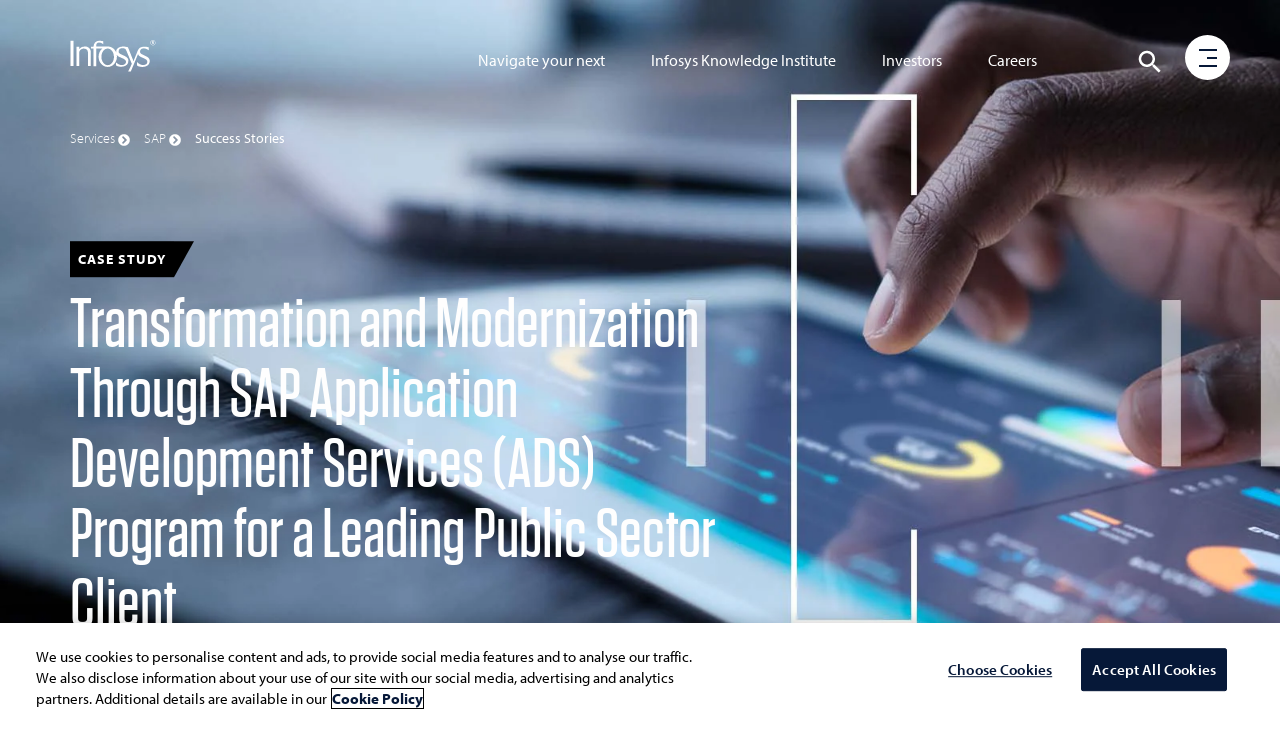

--- FILE ---
content_type: text/html;charset=utf-8
request_url: https://www.infosys.com/services/sap/success-stories/transformation-modernization.html
body_size: 20551
content:

<!DOCTYPE HTML>
<html prefix="og: https://ogp.me/ns#" lang="en">
    <head>
<meta name="viewport" content="width=device-width, initial-scale=1"/>
<meta http-equiv="Content-type" content="text/html; charset=utf-8"/>
<title>Transformation and Modernization Through SAP Application Development Services (ADS) Program for a Leading Public Sector Client</title>

<!-- Async JS to be called here -->

<!-- OneTrust Cookies Consent Notice start for infosys.com -->
<script defer type="text/javascript" src="https://rum.hlx.page/.rum/@adobe/helix-rum-js@%5E2/dist/rum-standalone.js" data-routing="env=prod,tier=publish,ams=Infosys Limited"></script>
<script type="text/javascript" src="https://cdn-ukwest.onetrust.com/consent/ef4f40b0-973b-4590-b721-17004da55359/OtAutoBlock.js"></script>
<script src="https://cdn-ukwest.onetrust.com/scripttemplates/otSDKStub.js" type="text/javascript" charset="UTF-8" data-domain-script="ef4f40b0-973b-4590-b721-17004da55359"></script>
<script type="text/javascript">
function OptanonWrapper() { }
</script>
<!-- OneTrust Cookies Consent Notice end for infosys.com -->

<!-- Prehiding script snippet - START -->
<script>
    //prehiding snippet for Adobe Target with asynchronous tags deployment
    (function(g,b,d,f){(function(a,c,d){if(a){var e=b.createElement("style");e.id=c;e.innerHTML=d;a.appendChild(e)}})(b.getElementsByTagName("head")[0],"at-body-style",d);setTimeout(function(){var a=b.getElementsByTagName("head")[0];if(a){var c=b.getElementById("at-body-style");c&&a.removeChild(c)}},f)})(window,document,"body {opacity: 0 !important}",3E3);
</script>
<!-- Prehiding script snippet - END -->

    <script src="//assets.adobedtm.com/launch-EN2b18572e35f846d5bd3e0f28964ee7c7.min.js" async></script>


	<script type="text/javascript" src="https://play.vidyard.com/embed/v4.js"></script> 

<!-- Async END -->

<!-- Only CSS which must use @ import -->
<link href="https://fonts.googleapis.com/css2?family=Oswald:wght@500;600;700&display=swap" rel="stylesheet"/>
<link href="https://use.typekit.net/nkq8fly.css" rel="stylesheet"/>
<!-- CSS with import END -->
<!-- Meta Tags -->
<meta name="INFY.IND" content="Public Sector"/>
<meta name="INFY.SER" content="SAP,Cloud Services"/>
<meta name="INFY.TOP" content="sap application management services,cloud adoption"/> 
<meta name="INFY.GEO" content="Global"/>
<meta name="INFY.CAT" content="Horizontal"/>
<meta name="INFY.AT" content="Case Study"/>



<link href="https://maxcdn.bootstrapcdn.com/font-awesome/4.7.0/css/font-awesome.min.css" rel="stylesheet"/>

    
<link rel="stylesheet" href="/etc.clientlibs/clientlibs/granite/jquery-ui.css" type="text/css">
<link rel="stylesheet" href="/etc.clientlibs/infosys-web/clientlibs/clientlib-commons.css" type="text/css">
<link rel="stylesheet" href="/etc.clientlibs/infosys-web/clientlibs/clientlib-base.css" type="text/css">











<!-- Other scripts that are not deferred -->

    
<script src="/etc.clientlibs/infosys-web/clientlibs/clientlib-dependencies.js"></script>




<!-- Other scripts not deferred END -->

<!-- Remaining stylesheets -->
<link rel="stylesheet" href="/content/dam/infosys-web/en/global-resource/designs/css/customdev.css" type="text/css"/>
<!-- stylesheets END -->

<!-- Deferred Scripts -->
<script type="text/javascript" src="/content/dam/infosys-web/en/global-resource/designs/js/customdev.js" defer></script>
<!-- Deferred Scripts END -->

<!-- Other tags for SEO, icons, social media... -->
<meta http-equiv="X-UA-Compatible" content="IE=edge"/>
<meta http-equiv="Content-Language" content="en"/>         
<meta http-equiv="Expires" content="0"/>
<meta name="description" content="The client is a leading service provider to it’s citizens in Australia.
Infosys is supporting all the 10 business streams of the client in application development services (ADS), covering all their SAP requirements over the past 4 years."/>
<meta name="keywords" content="Application Development Services (ADS), SAP"/>
<meta name="last-modified" content="2025/01/11 16:25:35"/>


<meta name="created-date" content="2022/03/14 10:24:12"/>


<meta name="author" Content="Infosys Limited"/>
<link rel="apple-touch-icon" sizes="180x180" href="/content/dam/infosys-web/en/global-resource/icons/apple-touch-icon.png"/>
<link rel="icon" type="image/png" href="/content/dam/infosys-web/en/global-resource/icons/favicon.png" sizes="32x32"/>
<link rel="shortcut icon" href="/content/dam/infosys-web/en/global-resource/icons/favicon.ico" type="image/vnd.microsoft.icon" id="favicon"/>
 

<link rel="canonical" href="https://www.infosys.com/services/sap/success-stories/transformation-modernization.html"/> 
<meta name="template" content="content-page"/>

<link id="favicon" type="image/vnd.microsoft.icon" href="/content/dam/infosys-web/en/global-resource/icons/favicon.ico" rel="shortcut icon"/>

    
    

    

    
    
    


<!--<script src="https://cdn.blueconic.net/infosys.js"></script>-->
<!-- seo-meta tags END -->

<script>(window.BOOMR_mq=window.BOOMR_mq||[]).push(["addVar",{"rua.upush":"false","rua.cpush":"true","rua.upre":"false","rua.cpre":"true","rua.uprl":"false","rua.cprl":"false","rua.cprf":"false","rua.trans":"SJ-ac2fc753-c4b4-4b52-8cef-b882372a10b3","rua.cook":"false","rua.ims":"false","rua.ufprl":"false","rua.cfprl":"true","rua.isuxp":"false","rua.texp":"norulematch","rua.ceh":"false","rua.ueh":"false","rua.ieh.st":"0"}]);</script>
<script>window.BOOMR_CONSENT_CONFIG={enabled:!0},"true"=="true"&&(window.BOOMR_CONSENT_CONFIG.optInRequired=!0),function(e){"use strict";if(void 0!==e.BOOMR_CONSENT_CONFIG&&!0===e.BOOMR_CONSENT_CONFIG.enabled){e.BOOMR=void 0!==e.BOOMR?e.BOOMR:{};var o=e.BOOMR;if(o.plugins=void 0!==o.plugins?o.plugins:{},!o.plugins.ConsentInlinedPlugin){var O={v:"2",OPT_COOKIE:"BOOMR_CONSENT",OPT_IN_COOKIE_VAL:"opted-in",OPT_OUT_COOKIE_VAL:"opted-out",COOKIE_EXP:365*86400,complete:!1,enabled:!0,firedPageReady:!1,deferredOptIn:!1,deferredOptOut:!1,rtCookieFromConfig:!1,bwCookieFromConfig:!1,optOut:function(){return o.utils.setCookie(O.OPT_COOKIE,O.OPT_OUT_COOKIE_VAL,O.COOKIE_EXP)?("function"==typeof o.disable&&o.disable(),O.complete=!1,O.removeBoomerangCookies(),!0):(o.error("Can not set Opt Out cookie","ConsentInlinedPlugin"),!1)},optIn:function(){return!0===O.complete||(o.utils.setCookie(O.OPT_COOKIE,O.OPT_IN_COOKIE_VAL,O.COOKIE_EXP)?("function"==typeof o.wakeUp&&o.wakeUp(),O.complete=!0,o.addVar("cip.in","1",!0),o.addVar("cip.v",O.v,!0),o.sendBeacon(),!0):(o.error("Can not set Opt In value","ConsentInlinedPlugin"),!1))},removeBoomerangCookies:function(){var e=O.rtCookieFromConfig||"RT",i=O.bwCookieFromConfig||"BA";o.utils.removeCookie(e),o.utils.removeCookie(i)},onPageReady:function(){O.firedPageReady||(O.firedPageReady=!0,O.deferredOptIn&&(O.optIn(),O.deferredOptIn=!1),O.deferredOptOut&&(O.optOut(),O.deferredOptOut=!1))}};e.BOOMR_OPT_OUT=function(){O.firedPageReady?O.optOut():O.deferredOptOut=!0},e.BOOMR_OPT_IN=function(){O.firedPageReady?O.optIn():O.deferredOptIn=!0},o.plugins.ConsentInlinedPlugin={init:function(i){return void 0!==i.RT&&void 0!==i.RT.cookie&&(O.rtCookieFromConfig=i.RT.cookie),void 0!==i.BW&&void 0!==i.BW.cookie&&(O.bwCookieFromConfig=i.BW.cookie),o.subscribe("page_ready",O.onPageReady,null,O),o.subscribe("spa_navigation",O.onPageReady,null,O),e.BOOMR_CONSENT_CONFIG.optInRequired&&o.utils.getCookie(O.OPT_COOKIE)!==O.OPT_IN_COOKIE_VAL?(O.complete=!1,this):o.utils.getCookie(O.OPT_COOKIE)===O.OPT_OUT_COOKIE_VAL?(void 0===i.RT&&(i.RT={}),i.RT.cookie="",void 0===i.BW&&(i.BW={}),i.BW.cookie="",O.complete=!1,this):(O.complete=!0,this)},is_complete:function(){return O.complete}}}}}(window);</script>
                              <script>!function(e){var n="https://s.go-mpulse.net/boomerang/";if("False"=="True")e.BOOMR_config=e.BOOMR_config||{},e.BOOMR_config.PageParams=e.BOOMR_config.PageParams||{},e.BOOMR_config.PageParams.pci=!0,n="https://s2.go-mpulse.net/boomerang/";if(window.BOOMR_API_key="9SRC5-T976C-EZWJ3-F8UTD-NCGZS",function(){function e(){if(!o){var e=document.createElement("script");e.id="boomr-scr-as",e.src=window.BOOMR.url,e.async=!0,i.parentNode.appendChild(e),o=!0}}function t(e){o=!0;var n,t,a,r,d=document,O=window;if(window.BOOMR.snippetMethod=e?"if":"i",t=function(e,n){var t=d.createElement("script");t.id=n||"boomr-if-as",t.src=window.BOOMR.url,BOOMR_lstart=(new Date).getTime(),e=e||d.body,e.appendChild(t)},!window.addEventListener&&window.attachEvent&&navigator.userAgent.match(/MSIE [67]\./))return window.BOOMR.snippetMethod="s",void t(i.parentNode,"boomr-async");a=document.createElement("IFRAME"),a.src="about:blank",a.title="",a.role="presentation",a.loading="eager",r=(a.frameElement||a).style,r.width=0,r.height=0,r.border=0,r.display="none",i.parentNode.appendChild(a);try{O=a.contentWindow,d=O.document.open()}catch(_){n=document.domain,a.src="javascript:var d=document.open();d.domain='"+n+"';void(0);",O=a.contentWindow,d=O.document.open()}if(n)d._boomrl=function(){this.domain=n,t()},d.write("<bo"+"dy onload='document._boomrl();'>");else if(O._boomrl=function(){t()},O.addEventListener)O.addEventListener("load",O._boomrl,!1);else if(O.attachEvent)O.attachEvent("onload",O._boomrl);d.close()}function a(e){window.BOOMR_onload=e&&e.timeStamp||(new Date).getTime()}if(!window.BOOMR||!window.BOOMR.version&&!window.BOOMR.snippetExecuted){window.BOOMR=window.BOOMR||{},window.BOOMR.snippetStart=(new Date).getTime(),window.BOOMR.snippetExecuted=!0,window.BOOMR.snippetVersion=12,window.BOOMR.url=n+"9SRC5-T976C-EZWJ3-F8UTD-NCGZS";var i=document.currentScript||document.getElementsByTagName("script")[0],o=!1,r=document.createElement("link");if(r.relList&&"function"==typeof r.relList.supports&&r.relList.supports("preload")&&"as"in r)window.BOOMR.snippetMethod="p",r.href=window.BOOMR.url,r.rel="preload",r.as="script",r.addEventListener("load",e),r.addEventListener("error",function(){t(!0)}),setTimeout(function(){if(!o)t(!0)},3e3),BOOMR_lstart=(new Date).getTime(),i.parentNode.appendChild(r);else t(!1);if(window.addEventListener)window.addEventListener("load",a,!1);else if(window.attachEvent)window.attachEvent("onload",a)}}(),"".length>0)if(e&&"performance"in e&&e.performance&&"function"==typeof e.performance.setResourceTimingBufferSize)e.performance.setResourceTimingBufferSize();!function(){if(BOOMR=e.BOOMR||{},BOOMR.plugins=BOOMR.plugins||{},!BOOMR.plugins.AK){var n="true"=="true"?1:0,t="",a="aokru7ixyjugy2lmgqwa-f-0382928c4-clientnsv4-s.akamaihd.net",i="false"=="true"?2:1,o={"ak.v":"39","ak.cp":"79813","ak.ai":parseInt("273935",10),"ak.ol":"0","ak.cr":8,"ak.ipv":4,"ak.proto":"h2","ak.rid":"3bb89bb0","ak.r":51208,"ak.a2":n,"ak.m":"b","ak.n":"essl","ak.bpcip":"3.149.26.0","ak.cport":52266,"ak.gh":"23.209.83.8","ak.quicv":"","ak.tlsv":"tls1.3","ak.0rtt":"","ak.0rtt.ed":"","ak.csrc":"-","ak.acc":"","ak.t":"1768698924","ak.ak":"hOBiQwZUYzCg5VSAfCLimQ==S3BBkfosQ4vfC4DXgF+D3VxqDzZaOYcSVHRjSnCA+LsNwCoAFxeJKWipe8uM3RStq/GivoDHyUgM9l5Fe/ZYVQ3wNYqpRfZF8AcALWPi2NrwASBKZMH5Niz1UUmDqvKGAF8Ay058mUpFgF5lepzmnZPLwr+Es21PovDSWIC3YodZ8rD851QMZsyLz/zyVFuR1mZX0A8v9jm8R2X5yuEvBJ3OVw5293kaU249Y3AS3dK0uHKkyWCHxa2xx/bA++towuCMTB+k/l7/R9EU/ohbbHPvwswiqLpnQYlvUJc8xSaazz253jq4cRb0zpckS4fQ6TEi0BxhxnodkmG6AFc2SYOXfisQO7DdxYFRtBFObB0aXyYINmDgG9Tz3EOTEJuufnn8OQE19z6KveceQ+LYIRTgJZErOo2rOU2LGKQIcDo=","ak.pv":"103","ak.dpoabenc":"","ak.tf":i};if(""!==t)o["ak.ruds"]=t;var r={i:!1,av:function(n){var t="http.initiator";if(n&&(!n[t]||"spa_hard"===n[t]))o["ak.feo"]=void 0!==e.aFeoApplied?1:0,BOOMR.addVar(o)},rv:function(){var e=["ak.bpcip","ak.cport","ak.cr","ak.csrc","ak.gh","ak.ipv","ak.m","ak.n","ak.ol","ak.proto","ak.quicv","ak.tlsv","ak.0rtt","ak.0rtt.ed","ak.r","ak.acc","ak.t","ak.tf"];BOOMR.removeVar(e)}};BOOMR.plugins.AK={akVars:o,akDNSPreFetchDomain:a,init:function(){if(!r.i){var e=BOOMR.subscribe;e("before_beacon",r.av,null,null),e("onbeacon",r.rv,null,null),r.i=!0}return this},is_complete:function(){return!0}}}}()}(window);</script></head>
    <body class="page basepage basicpage ">
        
        
        <div>
            



            
<div class="root responsivegrid">


<div class="aem-Grid aem-Grid--12 aem-Grid--default--12 ">
    
    <div class="pagedetails parbase aem-GridColumn aem-GridColumn--default--12"></div>
<div class="header aem-GridColumn aem-GridColumn--default--12">

<header>
	<nav class="navbar navbar-default navbar-fixed-top scrollbg-show" role="navigation">
		<div class="container mt45">
			<div class="navbar-header page-scroll">
				<a class="navbar-brand" href="https://www.infosys.com" title="Go to Infosys Home">  <svg version="1.1" xmlns="https://www.w3.org/2000/svg" xmlns:xlink="https://www.w3.org/1999/xlink" x="0px" y="0px" width="86px" height="32px" viewbox="0 309.9 595.3 224" enable-background="new 0 309.9 595.3 224" xml:space="preserve" class="logo">
          <path id="logo" fill="#fff" d="M577.1,347.4c9.7,0,18.2-8,18.2-18.2c0-9.7-8-18.2-18.2-18.2c-9.7,0-18.2,8-18.2,18.2
	C559.4,339.4,567.4,347.4,577.1,347.4L577.1,347.4z M562.1,329.3c0-8.4,7.1-15.5,15.5-15.5c8.4,0,15.5,7.1,15.5,15.5
	c0,8.4-7.1,15.5-15.5,15.5C568.7,344.8,562.1,337.7,562.1,329.3L562.1,329.3z M570.5,338.6h3.5v-8h4l3.1,7.5h4l-3.5-8.4
	c1.3-0.4,3.1-1.3,3.1-4.9c0-5.3-4-6.2-7.5-6.2h-6.2v19.9H570.5z M574,322.6h4c2.2,0,3.1,0.9,3.1,2.7s-1.3,2.7-3.1,2.7h-4V322.6
	L574,322.6z M0,337.2L0,337.2V316h21.3v21.3l0,0v134.2v0.4v20.8H0v-21.3V471V337.2L0,337.2z M216.6,428.5
	c0.4,32.3,20.4,58,44.7,57.6c24.4-0.4,43.4-27,43-58.9c-0.4-32.3-20.4-58-44.7-57.6C235.2,370,216.1,396.1,216.6,428.5L216.6,428.5z
	 M392.9,389.5c0.4,1.3-0.9-1.8-0.9-1.8L392.9,389.5L392.9,389.5z M407.5,522.8c0.9-1.8,2.2-4,4-7.5L407.5,522.8L407.5,522.8z
	 M408.8,378.4c0.4,0.9,0.4,1.3,0.9,2.2l7.1,17.7L408.8,378.4L408.8,378.4z M319.3,467c13.3,12,24.8,18.2,40.3,18.2
	c15.5,0,29.2-7.5,29.2-22.1c0-12.4-10.6-19.5-30.1-27.5c-16.4-7.1-28.3-12-35-22.1c0.9,4.4,1.3,8.9,1.3,13.7
	c0,39.4-28.8,71.3-64.2,71.3s-64.2-31.9-64.2-71.3c0-23.9,10.6-44.7,26.6-58h-43.4v102.3v0.4v21.3h-19v-20.4c0-0.4,0-0.9,0-0.9
	V369.1h-16.8v-12.8h17.3c2.2-26.1,18.2-40.7,40.7-40.7c14.6,0,22.6,1.3,27,3.5v17.7c0,1.3,0,2.2,0,2.2h-0.9
	c-7.1-6.6-13.7-11.1-29.7-11.1c-12.8,0-21.3,10.2-18.2,28.3h72.2c3.1-0.4,6.2-0.9,9.3-0.9c25.7,0,47.8,16.8,58,41.2
	c0-1.3,0-2.7,0-4.4c0-25.2,24.8-36.3,50-36.3c0.9,0,1.8,0,2.7,0c8.9,0,21.7,2.7,29.7,4.9l7.1,17.3l8,19.9l21.3,53.1l2.7,8.4l2.7-8.4
	l27.5-67.8c4.9-18.6,25.2-26.6,46.9-26.6c11.1,0,19,1.3,28.8,4.9V382c-12-8.9-20.4-13.7-34.1-13.7c-12,0-26.1,5.3-26.1,23
	c-0.4,13.3,7.5,15.5,31,27c19,8.4,36.8,17.3,36.8,38.5c0,35.4-35,41.6-51.8,41.6c-15.1,0-29.2-3.5-36.8-10.2v-23.5l1.3,0.9
	c13.7,12.8,26.1,19.5,41.6,19.5s29.2-7.5,29.2-22.1c0-12.4-10.6-19.5-30.1-27.5c-18.6-8-30.6-13.3-35.4-26.6
	c-7.5,18.2-42.5,103.6-50.9,121.8h-18.6l4.4-8.4l4-7.5v-0.4c4.9-9.3,11.5-23.9,17.7-38.1l-36.3-87.7c-0.4-0.4-0.9-1.8-2.2-4.4
	c-2.7-6.2-5.3-12.4-13.3-15.1c-4-1.3-8.9-2.2-13.7-2.2c-12,0-27,5.3-27,23c-0.4,13.3,8.4,15.5,31.9,27c19,8.4,36.8,17.3,36.8,38.5
	c0,35.4-35,41.6-51.8,41.6c-13.3,0-26.1-3.1-34.1-8L319.3,467L319.3,467z M61.1,357.6l0.4,15.5v0.9l0,0c0.4-0.4,0.4-1.3,0.9-1.8
	c8-8.4,17.7-16.8,41.2-16.8c22.6,0,36.8,19,37.6,31V471v0.4v21.3h-19v-25.2v-72.2c0-15.1-13.3-25.7-29.2-25.7
	c-13.3,0-30.6,12-31,24.4v77.5v0.4v20.8H42.5v-21.3v-96.1v-17.7h3.5h10.6L61.1,357.6L61.1,357.6z"></path>
        </svg> </a>
			</div>
			<div class="header-menu hidden-tab">
<ul class="nav navbar-nav navbar-right pos-right">
    
        <li> <a href="/navigate-your-next.html" title="Navigate your next digital framework">Navigate your next</a> </li>
    
    

    
        <li> <a href="/iki.html" title="Infosys Knowledge Institute Business and Technology Trends">Infosys Knowledge Institute</a> </li>
    
    

    
        <li> <a href="/investors.html" title="Investor Relations">Investors</a> </li>
    
    

    
        <li> <a href="/careers/" title="Explore Careers Opportunities">Careers</a> </li>
    
    
</ul>

</div>
			
<!-- <img src="/content/dam/infosys-web/en/global-resource/images/calendar.png" alt="" class="calendar-img">
<div class="calendar-full-wrapper">
	<div class="calendar-triangle"></div>
	<div class="calendar-box"><button class="calendar-close visible-xs">&times;</button></div>
</div> -->
<div id="language-container"></div>
<div role="search">
<div class="search__color">
	<svg class="hidden1">
		<defs>
			<symbol id="icon-search" viewBox="0 0 24 24">
				<title>search</title>
				<path d="M15.5 14h-.79l-.28-.27C15.41 12.59 16 11.11 16 9.5 16 5.91 13.09 3 9.5 3S3 5.91 3 9.5 5.91 16 9.5 16c1.61 0 3.09-.59 4.23-1.57l.27.28v.79l5 4.99L20.49 19l-4.99-5zm-6 0C7.01 14 5 11.99 5 9.5S7.01 5 9.5 5 14 7.01 14 9.5 11.99 14 9.5 14z"/>
			</symbol>
			<symbol id="icon-cross" viewBox="0 0 24 24">
				<title>cross</title>
				<path d="M19 6.41L17.59 5 12 10.59 6.41 5 5 6.41 10.59 12 5 17.59 6.41 19 12 13.41 17.59 19 19 17.59 13.41 12z"/>
			</symbol>
		</defs>
	</svg>
	<div class="main-wrap">
	<div class="search-wrap search-icon">
		<button id="btn-search" class="btn1 btn--search" aria-label="Click to search">
			<svg class="icon icon--search" role="img" aria-hidden="true" focusable="false">
					<use xlink:href="#icon-search"></use>
			</svg>
		</button>
	</div>
	</div>
	<div class="search" aria-label="Site Search">
		<div class="search__inner search__inner--up">
			<!--action needs to be attached-->
			<form class="search__form position-rel" action="/search.html" method="get">
				<input id="k" class="search__input pad-right" name="k" type="search" placeholder="What are you looking for?" autocomplete="off" spellcheck="false" title="Search" aria-label="search text"/>
				<div class="voicesearch" id="microphone-icon" tabindex="0">
					<img src="/content/dam/infosys-web/voicesearch/microphone.png" alt="Microphone" class="mic"/>
                    <img src="/content/dam/infosys-web/voicesearch/white-mic.png" alt="Microphone" class="white-mic"/>
				</div>
                    <label for="k" class="none">Search</label>
				<span class="search__info">Hit enter to search or ESC to close</span>
				<!-- <sly data-sly-test="false"><input id="search-categories" type="hidden" name="c" value="" /></sly> -->

			</form>
		</div>
                 <button id="btn-search-close" class="btn1 btn--search-close" aria-label="Close search form">
			<svg class="icon icon--cross">
				<use xlink:href="#icon-cross"></use>
			</svg>
		</button>
		<div class="search__inner search__inner--down">
			<!-- search related content-->
			<div class="search__related"></div>
		</div>
	</div>
	
	
		
	
</div>
</div>
<script type="text/javascript" src="/content/dam/infosys-web/voicesearch/js/voicesearch.js"></script> 
<link href="/content/dam/infosys-web/voicesearch/css/voicesearch.css" rel="stylesheet"/>
		</div>
		<div class="progressbar" role="progressbar" aria-label="Page progress bar" aria-valuemin="0" aria-valuemax="100" aria-busy="true">
			<div class="width"></div>
		</div>
	</nav>
</header>
</div>
<div class="experiencefragment aem-GridColumn aem-GridColumn--default--12">

    
    

    



<div class="xf-content-height">
    


<div class="aem-Grid aem-Grid--12 aem-Grid--default--12 ">
    
    <div class="freeflowhtml aem-GridColumn aem-GridColumn--default--12">
     <!-- Custom CSS -->
<link href="/content/dam/infosys-web/burger-menu/en/css/burger-menu.css" rel="stylesheet">

<!-- Burger Menu START -->
<div class="burger-search-wrapper navbar-fixed-top">
  <div class="container">
    <nav class="hamburger-menu" role="navigation" aria-label="open menu">
      <div class="menu-bg"></div>
      <div class="circle"></div>
      <a href="javascript:void(0);" class="burger" role="button" aria-pressed="false" aria-label="open menu" aria-haspopup="false" aria-expanded="false">
        <div class="icon-bar1"></div>
        <div class="icon-bar2"></div>
        <div class="icon-bar3"></div>
      </a>
      <div class="menu">
        <div class="fix-menu hidden-sm hidden-xs col-md-9 col-sm-12 col-xs-12 p0">
          <!-- <div class="hidden">
                        <div class="col-md-12 col-sm-12 col-xs-12 automate h-50vh">
                            <div class="top_menu_img_wrapper"> <img
                                    src="/content/dam/infosys-web/en/global-resource/18/banner/being-resilient-lead-menu.jpg"
                                    class="being-resilient" alt="Being Resilient. That's Live Enterprise."> </div>
                            <div class="row">
                                <div class="top_menu_cont_wrapper">
                                    <div class="col-md-6 col-sm-12 col-xs-12"> <a
                                            href="/content/infosys-web/en/navigate-your-next/being-resilient.html"
                                            title="Being Resilient. That's Live Enterprise.">
                                            <h2 class="head-txt mt100">Being Resilient. That's Live Enterprise.</h2>
                                        </a> </div>
                                </div>
                            </div>
                        </div>
                        <div class="col-md-3 col-sm-12 col-xs-12 automate bg-img-pos h-50vh"> <a
                                href="/navigate-your-next/digital-capabilities.html" title="Digital Core Capabilities">
                                <h2 class="head-txt">Digital Core Capabilities</h2>
                            </a> </div>
                        <div class="col-md-3 col-sm-12 col-xs-12 innovate bg-img-pos h-50vh"> <a
                                href="/navigate-your-next/digital-operating-models.html"
                                title="Digital Operating Model">
                                <h2 class="head-txt">Digital Operating Model</h2>
                            </a> </div>
                        <div class="col-md-3 col-sm-12 col-xs-12 learn bg-img-pos h-50vh"> <a
                                href="/navigate-your-next/talent-transformations.html"
                                title="Empowering Talent Transformations">
                                <h2 class="head-txt">Empowering Talent Transformations</h2>
                            </a> </div>
                        <div class="col-md-3 col-sm-12 col-xs-12 tales-transformation bg-img-pos h-50vh">
                            <a href="/content/infosys-web/en/navigate-your-next/tales-of-transformation.html"
                                title="Tales of Transformation">
                                <h2 class="head-txt">Tales of Transformation</h2>
                            </a>
                        </div>
                    </div> -->
        </div>
        <!-- Side Menu Title -->
        <div class="col-md-3 col-sm-12 col-xs-12 menuItems"> <a href="/" title="Go to Infosys Home" aria-label="Go to Infosys Home"> <img src="/content/dam/infosys-web/burger-menu/en/images/logo.svg"
              alt="Infosys" class="img-responsive logo-inner"> </a>
          <ul class="list-unstyled">
            <li> <a href="javascript:void(0);" id="nyn-sub-menu" title="Navigate your next" aria-haspopup="false" aria-expanded="false" class="nyn" target="_self">Navigate your
                next <span class="un-line hidden-sm hidden-xs hidden-tab"></span> </a> </li>
            <li> <a href="javascript:void(0);" id="industries-sub-menu" title="Industries" aria-haspopup="false" aria-expanded="false" class="industries" target="_self">Industries
                <span class="un-line hidden-sm hidden-xs hidden-tab"></span> </a> </li>
            <li> <a href="javascript:void(0);" id="services-sub-menu" title="Services" aria-haspopup="false" aria-expanded="false" class="services" target="_self">Services <span
                  class="un-line hidden-sm hidden-xs hidden-tab"></span> </a> </li>
            <li> <a href="javascript:void(0);" id="platforms-sub-menu" title="Platforms" aria-haspopup="false" aria-expanded="false" class="platforms" target="_self">Platforms
                <span class="un-line hidden-sm hidden-xs hidden-tab"></span> </a> </li>
            <li> <a href="javascript:void(0);" id="iki-sub-menu" title="Infosys Knowledge Institute" aria-haspopup="false" aria-expanded="false" class="iki-text" target="_self">Infosys
                Knowledge Institute <span class="un-line hidden-sm hidden-xs hidden-tab"></span> </a>
            </li>
            <li> <a href="javascript:void(0);" id="about-sub-menu" title="About Us" aria-haspopup="false" aria-expanded="false" class="about-txt" target="_self">About Us <span
                  class="un-line hidden-sm hidden-xs hidden-tab"></span> </a> </li>
            <li class="smalltext"> <a href="/investors.html" title="Investors" class="investors hover-menu-hide" target="_self">Investors <span
                  class="un-line hidden-sm hidden-xs hidden-tab"></span> </a> </li>
            <li class="smalltext"> <a href="/careers/" title="Careers" class="hover-menu-hide" target="_self">Careers
                <span class="un-line hidden-sm hidden-xs hidden-tab"></span> </a>
            </li>
            <li class="smalltext"> <a href="/newsroom.html" title="Newsroom" class="hover-menu-hide" target="_self">Newsroom <span
                  class="un-line hidden-sm hidden-xs hidden-tab"></span> </a> </li>
            <li class="smalltext"> <a href="https://blogs.infosys.com/" title="Blogs" class="hover-menu-hide" target="_blank">Blogs <span class="un-line hidden-sm hidden-xs hidden-tab"></span> </a> </li>
            <li class="smalltext"> <a href="/contact.html" title="Contact Us" class="hover-menu-hide" target="_self">Contact Us <span
                  class="un-line hidden-sm hidden-xs hidden-tab"></span> </a> </li>
            <li class="social-icons"> <a href="https://www.linkedin.com/company/infosys" title="Follow us on LinkedIn" target="_blank" aria-label="Follow us on LinkedIn">
                <svg width="16" height="16">
                  <image xlink:href="/content/dam/infosys-web/burger-menu/en/images/linkedin.svg"
                    src="/content/dam/infosys-web/burger-menu/en/images/linkedin.svg" width="16" height="16"></image>
                </svg>
              </a> </li>
            <li class="social-icons"> <a href="https://www.twitter.com/infosys" title="Follow us on Twitter" target="_blank" aria-label="Follow us on Twitter">
                <svg width="16" height="16">
                  <image xlink:href="/content/dam/infosys-web/burger-menu/en/images/twitter.svg"
                    src="/content/dam/infosys-web/burger-menu/en/images/twitter.svg" width="16" height="16"></image>
                </svg>
              </a> </li>
            <li class="social-icons"> <a href="https://www.facebook.com/Infosys" title="Follow us on Facebook" target="_blank" aria-label="Follow us on Facebook">
                <svg width="16" height="16">
                  <image xlink:href="/content/dam/infosys-web/burger-menu/en/images/facebook.svg"
                    src="/content/dam/infosys-web/burger-menu/en/images/facebook.svg" width="16" height="16"></image>
                </svg>
              </a> </li>
            <li class="social-icons"> <a href="https://www.youtube.com/user/Infosys" title="Follow us on YouTube" target="_blank" aria-label="Follow us on YouTube">
                <svg width="16" height="16">
                  <image xlink:href="/content/dam/infosys-web/burger-menu/en/images/youtube.svg"
                    src="/content/dam/infosys-web/burger-menu/en/images/youtube.svg" width="16" height="16"></image>
                </svg>
              </a> </li>
          </ul>
        </div>
        <!-- NYN Menu -->
        <div class="nyn-menu wow fadeInLeftBig" data-wow-duration="0.3s">
          <div class="cross visible1024-cross"> <a title="close" href="javascript:void(0);" alt="Cross" aria-label="Close menu" aria-haspopup="false" aria-expanded="false"> <img
                src="/content/dam/infosys-web/burger-menu/en/images/multiply.svg" alt="Cross"> </a>
          </div>
          <div class="submenu-portion">
            <div class="col-md-12 col-sm-12 col-xs-12 bg-jade-medium automate1 h-50vh">
              <div class="top_menu_img_wrapper"> <img
                  src="/content/dam/infosys-web/en/global-resource/18/banner/being-resilient-lead-menu.jpg"
                  class="being-resilient hidden-sm hidden-xs" alt="Being Resilient. That's Live Enterprise."> <img
                  src="/content/dam/infosys-web/en/global-resource/18/banner/being-resilient-lead-mob.jpg"
                  class="being-resilient visible-sm hidden-xs" alt="Being Resilient. That's Live Enterprise."> </div>
              <div class="row">
                <div class="top_menu_cont_wrapper">
                  <div class="col-md-6 col-sm-12 col-xs-12"> <a href="/navigate-your-next/being-resilient.html" title="Being Resilient. That's Live Enterprise.">
                      <p class="head-txt mt100">Being Resilient. That's Live Enterprise.</p>
                    </a> </div>
                </div>
              </div>
            </div>
            <a class="core_capabilities" href="/navigate-your-next/digital-capabilities.html" title="Digital Core Capabilities">
              <div class="col-md-3 col-sm-4 col-xs-12 automate bg-img-pos h-50vh">
                <p class="head-txt">Digital Core Capabilities</p>
              </div>
            </a> <a class="operating_model" href="/navigate-your-next/digital-operating-models.html" title="Digital Operating Model">
              <div class="col-md-3 col-sm-4 col-xs-12 innovate bg-img-pos h-50vh">
                <p class="head-txt">Digital Operating Model</p>
              </div>
            </a> <a class="talent_transformations" href="/navigate-your-next/talent-transformations.html" title="Empowering Talent Transformations">
              <div class="col-md-3 col-sm-4 col-xs-12 learn bg-img-pos h-50vh">
                <p class="head-txt">Empowering Talent Transformations</p>
              </div>
            </a> <a class="nyn_link" href="/navigate-your-next/tales-of-transformation.html" title="Tales of Transformation">
              <div class="col-md-3 col-sm-4 col-xs-12 tales-transformation bg-img-pos h-50vh">
                <p class="head-txt black-color1">Tales of Transformation</p>
              </div>
            </a>
          </div>
        </div>
        <!-- Industries Menu -->
        <div class="industries-menu wow fadeInLeftBig" data-wow-duration="0.3s">
          <div class="cross visible1024-cross"> <a title="close" href="javascript:void(0);" alt="Cross" aria-label="Close menu" aria-haspopup="false" aria-expanded="false"> <img
                src="/content/dam/infosys-web/burger-menu/en/images/multiply.svg" alt="Cross"> </a>
          </div>
          <div class="submenu-portion">
            <div class="col-md-12 col-sm-12 col-xs-12">
              <p class="h2-heading mb10">Industries</p>
            </div>
            <div class="col-md-4 col-sm-6 col-xs-12 align-list">
              <ul class="list-unstyled li-separator">
                <li> <a href="/industries/aerospace-defense.html" title="Aerospace &amp; Defense">Aerospace &amp; Defense</a> </li>
                <li> <a title="Agriculture" href="/industries/agriculture.html">Agriculture</a>
                </li>
                <li> <a title="Automotive" href="/industries/automotive.html">Automotive</a>
                </li>
                <li> <a title="Chemical Manufacturing" href="/industries/chemical-manufacturing.html">Chemical
                    Manufacturing</a> </li>
                <li> <a title="Communication Services" href="/industries/communication-services.html">Communication
                    Services</a> </li>
                <li> <a title="Consumer Packaged Goods" href="/industries/consumer-packaged-goods.html">Consumer
                    Packaged Goods</a> </li>
                <li> <a title="Education" href="/industries/education.html">Education</a> </li>
                <li> <a title="Engineering Procurement &amp; Construction" href="/industries/engineering-procurement-construction.html">Engineering
                    Procurement &amp; Construction</a> </li>
                <li> <a title="Financial Services" href="/industries/financial-services.html">Financial
                    Services</a> </li>
              </ul>
            </div>
            <div class="col-md-4 col-sm-6 col-xs-12 align-list">
              <ul class="list-unstyled li-separator">
                <li> <a title="Healthcare" href="/industries/healthcare.html">Healthcare</a>
                </li>
                <li> <a title="High Technology" href="/industries/high-technology.html">High
                    Technology</a> </li>
                <li> <a title="Industrial Manufacturing" href="/industries/industrial-manufacturing.html">Industrial
                    Manufacturing</a> </li>
                <li> <a title="Information Services &amp; Publishing" href="/industries/publishing.html">Information Services
                    &amp; Publishing</a> </li>
                <li> <a title="Insurance" href="/industries/insurance.html">Insurance</a> </li>
                <li> <a title="Life Sciences" href="/industries/life-sciences.html">Life
                    Sciences</a>
                </li>
                <li> <a title="Logistics &amp; Distribution" href="/industries/logistics-distribution.html">Logistics
                    &amp; Distribution</a> </li>
                <li> <a title="Media and Entertainment" href="/industries/media-entertainment.html">Media and
                    Entertainment</a> </li>
                <li> <a title="Mining" href="/industries/mining.html">Mining</a> </li>
              </ul>
            </div>
            <div class="col-md-4 col-sm-12 col-xs-12 align-list">
              <ul class="list-unstyled li-separator">
                <li> <a title="Oil and Gas" href="/industries/oil-and-gas.html">Oil and Gas</a>
                </li>
                <li> <a title="Private Equity" href="/industries/private-equity.html">Private
                    Equity</a>
                </li>
                <li> <a title="Professional Services" href="/industries/professional-services.html">Professional
                    Services</a> </li>
                <li> <a title="Public Sector" href="/industries/public-sector.html">Public
                    Sector</a> </li>
                <li> <a title="Retail" href="/industries/retail.html">Retail</a> </li>
                <li> <a title="Semiconductor" href="/industries/semiconductors.html">Semiconductor</a>
                </li>
                <li> <a title="Travel and Hospitality" href="/industries/travel-hospitality.html">Travel and
                    Hospitality</a> </li>
                <li> <a title="Utilities" href="/industries/utilities.html">Utilities</a> </li>
                <li> <a title="Waste Management" href="/industries/waste-management.html">Waste
                    Management</a> </li>
              </ul>
            </div>
          </div>
        </div>
        <!-- Services Menu -->
        <div class="services-menu wow fadeInLeftBig" data-wow-duration="0.3s">
          <div class="cross visible1024-cross"> <a title="close" href="javascript:void(0);" alt="Cross" aria-label="Close menu" aria-haspopup="false" aria-expanded="false"> <img
                src="/content/dam/infosys-web/burger-menu/en/images/multiply.svg" alt="Cross"> </a>
          </div>
          <div class="submenu-portion">
            <div class="col-md-12 col-sm-12 col-xs-12">
              <p class="h2-heading mb10">Services</p>
            </div>
            <div class="col-md-12 col-sm-12 col-xs-12">
              <div class="row">
                <div class="col-md-3 col-sm-3 col-xs-12"> <img
                    src="/content/dam/infosys-web/burger-menu/en/images/experience.svg" alt="Experience" class="">
                  <h3 class="hear-txt-sub">Experience</h3>
                </div>
                <div class="col-md-9 col-sm-9 col-xs-12">
                  <div class="row">
                    <div class="col-md-4 col-sm-4 col-xs-12 align-list">
                      <ul class="list-inline mb0 services-first-focus">
                        <li> <a href="/aster.html" title="Infosys Aster">Infosys Aster</a> </li>
                      </ul>
                    </div>
                    <div class="col-md-4 col-sm-4 col-xs-12 align-list">
                      <ul class="list-inline mb0">
                        <li> <a href="/services/digital-marketing.html" title="Digital Marketing">Digital Marketing</a> </li>
                      </ul>
                    </div>
                    <div class="col-md-4 col-sm-4 col-xs-12 align-list">
                      <ul class="list-inline mb0">
                        <li> <a href="/services/digital-commerce.html" title="Digital Commerce">Digital Commerce</a> </li>
                      </ul>
                    </div>
                    <div class="col-md-4 col-sm-4 col-xs-12 align-list">
                      <ul class="list-inline mb0">
                        <li> <a href="/services/digital-interaction.html" title="Digital Interactions">Digital Interactions</a> </li>
                      </ul>
                    </div>
                    <div class="clearfix visible-sm hidden-xs"></div>
                    <div class="col-md-4 col-sm-4 col-xs-12 align-list">
                      <ul class="list-inline mb-xs-0">
                        <li> <a href="/services/digital-workplace-services.html" title="Digital Workplace Services">Digital Workplace
                            Services</a> </li>
                      </ul>
                    </div>
                    <div class="col-md-4 col-sm-4 col-xs-12 align-list">
                      <ul class="list-inline mb-xs-0">
                        <li> <a href="/services/digital-experience.html" title="Digital Experience">Digital Experience</a> </li>
                      </ul>
                    </div>
                    <div class="col-md-4 col-sm-4 col-xs-12 align-list">
                      <ul class="list-inline mb-xs-0">
                        <li> <a href="/services/metaverse.html" title="Infosys Metaverse Foundry">Infosys Metaverse Foundry</a>
                        </li>
                      </ul>
                    </div>
                  </div>
                </div>
              </div>
              <div class="menu-seprator"></div>
            </div>
            <div class="col-md-12 col-sm-12 col-xs-12">
              <div class="row">
                <div class="col-md-3 col-sm-3 col-xs-12"> <img
                    src="/content/dam/infosys-web/burger-menu/en/images/insight.svg" alt="Insight" class="">
                  <h3 class="hear-txt-sub">Insight</h3>
                </div>
                <div class="col-md-9 col-sm-9 col-xs-12 align-list">
                  <div class="row">
                    <div class="col-md-4 col-sm-4 col-xs-12 align-list">
                      <ul class="list-inline mb-xs-0 mb0">
                        <li> <a href="/services/data-ai-topaz.html" title="Infosys Topaz">Infosys
                            Topaz</a> </li>
                      </ul>
                    </div>
                    <div class="col-md-4 col-sm-4 col-xs-12 align-list">
                      <ul class="list-inline mb0">
                        <li> <a href="/services/data-analytics.html" title="Data Analytics and AI">Data Analytics and AI</a> </li>
                      </ul>
                    </div>
                    <div class="col-md-4 col-sm-4 col-xs-12 align-list">
                      <ul class="list-inline mb0">
                        <li> <a href="/services/applied-ai.html" title="Applied AI">Applied
                            AI</a>
                        </li>
                      </ul>
                    </div>
                    <div class="clearfix visible-sm hidden-xs"></div>
                    <div class="col-md-4 col-sm-4 col-xs-12 align-list">
                      <ul class="list-inline mb-xs-0">
                        <li> <a href="/services/generative-ai.html" title="Infosys Generative AI">Infosys Generative AI</a> </li>
                      </ul>
                    </div>
                    <div class="col-md-4 col-sm-4 col-xs-12 align-list">
                      <ul class="list-inline mb-xs-0">
                        <li> <a href="/services/sustainability-services.html" title="Infosys Sustainability Services">Infosys Sustainability
                            Services</a> </li>
                      </ul>
                    </div>
                  </div>
                </div>
              </div>
              <div class="menu-seprator"></div>
            </div>
            <div class="col-md-12 col-sm-12 col-xs-12">
              <div class="row">
                <div class="col-md-3 col-sm-3 col-xs-12"> <img
                    src="/content/dam/infosys-web/burger-menu/en/images/innovate.svg" alt="Innovate" class="">
                  <h3 class="hear-txt-sub">Innovate</h3>
                </div>
                <div class="col-md-9 col-sm-9 col-xs-12">
                  <div class="row">
                    <div class="col-md-4 col-sm-4 col-xs-12 align-list">
                      <ul class="list-inline mb-xs-0">
                        <li> <a href="/services/blockchain.html" title="Blockchain">Blockchain</a>
                        </li>
                      </ul>
                    </div>
                    <div class="col-md-4 col-sm-4 col-xs-12 align-list">
                      <ul class="list-inline mb-xs-0">
                        <li> <a href="/services/engineering-services.html" title="Engineering Services">Engineering Services</a> </li>
                      </ul>
                    </div>
                    <div class="col-md-4 col-sm-4 col-xs-12 align-list">
                      <ul class="list-inline">
                        <li> <a href="/services/engineering-services/service-offerings/internet-of-things.html" title="Internet of Things (IoT)">Internet of Things (IoT)</a>
                        </li>
                      </ul>
                    </div>
                  </div>
                </div>
              </div>
              <div class="menu-seprator"></div>
            </div>
            <div class="col-md-12 col-sm-12 col-xs-12">
              <div class="row">
                <div class="col-md-3 col-sm-3 col-xs-12"> <img
                    src="/content/dam/infosys-web/burger-menu/en/images/accelerate.svg" alt="Accelerate" class="">
                  <h3 class="hear-txt-sub">Accelerate</h3>
                </div>
                <div class="col-md-9 col-sm-9 col-xs-12">
                  <div class="row">
                    <div class="col-md-4 col-sm-4 col-xs-12 align-list">
                      <ul class="list-inline mb0">
                        <li> <a href="/services/agile-devops.html" title="Enterprise Agile DevOps">Enterprise Agile DevOps </a>
                        </li>
                      </ul>
                    </div>
                    <div class="col-md-4 col-sm-4 col-xs-12 align-list">
                      <ul class="list-inline mb0">
                        <li> <a href="/services/api-economy.html" title="API Economy &amp; Microservices">API Economy &amp;
                            Microservices</a> </li>
                      </ul>
                    </div>
                    <div class="col-md-4 col-sm-4 col-xs-12 align-list">
                      <ul class="list-inline mb0">
                        <li> <a href="/services/application-modernization.html" title="Application Modernization">Application Modernization</a>
                        </li>
                      </ul>
                    </div>
                    <div class="clearfix visible-sm hidden-xs"></div>
                    <div class="col-md-4 col-sm-4 col-xs-12 align-list">
                      <ul class="list-inline mb0">
                        <li> <a href="/services/cloud-cobalt.html" title="Cloud - Infosys Cobalt">Cloud - Infosys Cobalt</a> </li>
                      </ul>
                    </div>
                    <div class="col-md-4 col-sm-4 col-xs-12 align-list">
                      <ul class="list-inline mb0">
                        <li> <a href="/services/digital-process-automation.html" title="Digital Process Automation">Digital Process
                            Automation</a> </li>
                      </ul>
                    </div>
                    <div class="col-md-4 col-sm-4 col-xs-12 align-list">
                      <ul class="list-inline mb0">
                        <li> <a href="/services/digital-supply-chain.html" title="Digital Supply Chain">Digital Supply Chain</a> </li>
                      </ul>
                    </div>
                    <div class="clearfix visible-sm hidden-xs"></div>
                    <div class="col-md-4 col-sm-4 col-xs-12 align-list">
                      <ul class="list-inline mb0">
                        <li> <a href="/services/microsoft-dynamics.html" title="Microsoft Business Application Services">Microsoft
                            Business Application Services</a> </li>
                      </ul>
                    </div>
                    <div class="col-md-4 col-sm-4 col-xs-12 align-list">
                      <ul class="list-inline mb0">
                        <li> <a href="/services/microsoft-cloud-business.html" title="Microsoft Cloud Business">Microsoft Cloud Business</a>
                        </li>
                      </ul>
                    </div>
                    <div class="col-md-4 col-sm-4 col-xs-12 align-list">
                      <ul class="list-inline mb0">
                        <li> <a href="/services/oracle.html" title="Oracle">Oracle</a> </li>
                      </ul>
                    </div>
                    <div class="clearfix visible-sm hidden-xs"></div>
                    <div class="col-md-4 col-sm-4 col-xs-12 align-list">
                      <ul class="list-inline mb0">
                        <li> <a href="/services/sap.html" title="SAP">SAP</a> </li>
                      </ul>
                    </div>
                    <div class="col-md-4 col-sm-4 col-xs-12 align-list">
                      <ul class="list-inline mb0">
                        <li> <a href="/services/salesforce.html" title="Salesforce">Salesforce</a>
                        </li>
                      </ul>
                    </div>
                    <div class="col-md-4 col-sm-4 col-xs-12 align-list">
                      <ul class="list-inline mb0">
                        <li> <a href="/services/experience-transformation.html" title="Service Experience Transformation">Service Experience
                            Transformation</a> </li>
                      </ul>
                    </div>
                    <div class="clearfix visible-sm hidden-xs"></div>
                    <div class="col-md-4 col-sm-4 col-xs-12 align-list">
                      <ul class="list-inline mb0">
                        <li> <a href="/services/energy-transition.html" title="Energy Transition">Energy Transition</a> </li>
                      </ul>
                    </div>
                    <div class="col-md-4 col-sm-4 col-xs-12 align-list">
                      <ul class="list-inline mb0">
                        <li> <a href="/services/network-transformation.html" title="Network Transformation Services">Network Transformation
                            Services</a> </li>
                      </ul>
                    </div>

                    <div class="col-md-4 col-sm-4 col-xs-12 align-list">
                      <ul class="list-inline mb0">
                        <li> <a href="/services/topaz-fabric.html" title="Infosys Topaz Fabric">Infosys Topaz Fabric</a> </li>
                      </ul>
                    </div>

                    <div class="col-md-4 col-sm-4 col-xs-12 align-list">
                      <ul class="list-inline mb0">
                        <li> <a href="/services/infrastructure-services.html" title="Infrastructure Services">Infrastructure Services</a> </li>
                      </ul>
                    </div>

                    <div class="col-md-4 col-sm-4 col-xs-12 align-list">
                      <ul class="list-inline mb0">
                        <li> <a href="/services/global-capability-centers.html" title="Global Capability Center (GCC)">Global Capability Center (GCC)</a> </li>
                      </ul>
                    </div>
                  </div>
                </div>
              </div>
              <div class="menu-seprator"></div>
            </div>
            <div class="col-md-12 col-sm-12 col-xs-12">
              <div class="row">
                <div class="col-md-3 col-sm-3 col-xs-12"> <img
                    src="/content/dam/infosys-web/burger-menu/en/images/assure.svg" alt="Assure" class="">
                  <h3 class="hear-txt-sub">Assure</h3>
                </div>
                <div class="col-md-9 col-sm-9 col-xs-12">
                  <div class="row">
                    <div class="col-md-4 col-sm-4 col-xs-12 align-list">
                      <ul class="list-inline mb-xs-0">
                        <li> <a href="/services/cyber-security.html" title="Cyber Security">Cyber
                            Security</a> </li>
                      </ul>
                    </div>
                    <div class="col-md-4 col-sm-4 col-xs-12 align-list">
                      <ul class="list-inline">
                        <li> <a href="/services/quality-engineering.html" title="Quality Engineering">Quality Engineering</a> </li>
                      </ul>
                    </div>
                  </div>
                </div>
              </div>
              <div class="menu-seprator"></div>
            </div>
            <div class="col-md-12 col-sm-12 col-xs-12 mt30">
              <div class="row">
                <div class="col-md-3 col-sm-12 col-xs-12"> <a href="/services/application-development-maintenance.html" title="Application Development and Maintenance"> <img
                      src="/content/dam/infosys-web/en/global-resource/background-image/application.svg" alt=""
                      class="">
                    <h3 class="hear-txt-sub">Application Development and Maintenance</h3>
                  </a> </div>
                <div class="col-md-3 col-sm-12 col-xs-12"> <a target="_blank" href="https://www.infosysbpm.com/Pages/index.aspx" title="Business Process Management"> <img
                      src="/content/dam/infosys-web/en/global-resource/background-image/business-management.svg" alt=""
                      class="">
                    <h3 class="hear-txt-sub">Business Process Management</h3>
                  </a> </div>
                <div class="col-md-3 col-sm-12 col-xs-12"> <a href="/services/consulting.html" title="Consulting Services"> <img
                      src="/content/dam/infosys-web/en/global-resource/background-image/consulting.svg" alt="" class="">
                    <h3 class="hear-txt-sub">Consulting Services</h3>
                  </a> </div>
                <div class="col-md-3 col-sm-12 col-xs-12"> <a class="services-last-focus" href="/services/incubating-emerging-technologies.html" title="Incubating Emerging Offerings"> <img
                      src="/content/dam/infosys-web/en/global-resource/background-image/incubating-emerging.svg" alt=""
                      class="">
                    <h3 class="hear-txt-sub">Incubating Emerging Offerings</h3>
                  </a> </div>
              </div>
            </div>
          </div>
        </div>
        <!-- Platform Menu -->
        <div class="platforms-menu wow fadeInLeftBig" data-wow-duration="0.3s">
          <div class="cross visible1024-cross"> <a title="close" href="javascript:void(0);" alt="Cross" aria-label="Close menu" aria-haspopup="false" aria-expanded="false"> <img
                src="/content/dam/infosys-web/burger-menu/en/images/multiply.svg" alt="Cross"> </a>
          </div>
          <div class="submenu-portion">
            <div class="col-md-12 col-sm-12 col-xs-12">
              <p class="h2-heading mb10">Platforms</p>
            </div>
            <div class="col-md-6 col-sm-12 col-xs-12 align-list">
              <ul class="list-unstyled li-separator">
                <li> <a href="https://www.edgeverve.com/" title="EdgeVerve">EdgeVerve</a> </li>
                <li> <a href="https://www.edgeverve.com/finacle/" title="Infosys Finacle">Infosys
                    Finacle</a> </li>
                <li> <a href="/navigate-your-next/live-enterprise-suite.html" title="Infosys Live Enterprise Suite">Infosys Live Enterprise Suite</a> </li>
                <li> <a href="/products-and-platforms/cortex.html" title="Infosys Cortex">Infosys
                    Cortex</a> </li>
                <li> <a href="/products-and-platforms/meridian.html" title="Infosys Meridian">Infosys
                    Meridian</a> </li>
              </ul>
            </div>
            <div class="col-md-6 col-sm-12 col-xs-12 align-list">
              <ul class="list-unstyled li-separator">
                <li> <a href="https://www.panaya.com" title="Panaya">Panaya</a> </li>
                <li> <a href="https://www.infosysequinox.com/" title="Infosys Equinox">Infosys Equinox</a> </li>
                <li> <a href="/products-and-platforms/wingspan.html" title="Infosys Wingspan">Infosys
                    Wingspan</a> </li>
                <li> <a href="/products-and-platforms/infosys-helix.html" title="Infosys HELIX">Infosys
                    HELIX</a> </li>
                <li> <a href="/products-and-platforms/polycloud.html" title="Infosys Polycloud">Infosys Polycloud</a> </li>
              </ul>
            </div>
          </div>
        </div>
        <!-- IKI Menu -->
        <div class="iki-menu wow fadeInLeftBig" data-wow-duration="0.3s">
          <div class="cross visible1024-cross"> <a title="close" href="javascript:void(0);" alt="Cross" aria-label="Close menu" aria-haspopup="false" aria-expanded="false"> <img
                src="/content/dam/infosys-web/burger-menu/en/images/multiply.svg" alt="Cross"> </a>
          </div>
          <div class="submenu-portion">
            <div class="col-md-12 col-sm-12 col-xs-12">
              <p class="h2-heading mb10">Infosys Knowledge Institute</p>
            </div>
            <div class="col-md-6 col-sm-6 col-xs-12 align-list">
              <ul class="list-unstyled li-separator">
                <li> <a title="Overview" href="/iki.html">Overview</a> </li>
                <li> <a title="Connect" href="/iki/iki-connect-with-us.html">Connect</a> </li>
                <li> <a title="About Us" href="/iki/our-people.html">About Us</a> </li>
              </ul>
            </div>
            <div class="col-md-6 col-sm-6 col-xs-12 align-list">
              <ul class="list-unstyled li-separator">
                <li> <a href="/iki/learn.html"><strong>Learn</strong></a></li>
                <li> <a title="Research" href="/iki/insights/research.html">Research</a> </li>
                <li> <a title="Perspectives" href="/iki/insights.html">Perspectives</a> </li>
                <li> <a title="Podcasts" href="/iki/podcast.html">Podcasts</a> </li>
                <li> <a title="Videos" href="/iki/insights/videos.html">Videos</a> </li>
              </ul>
            </div>
          </div>
        </div>
        <!-- About Us -->
        <div class="aboutus-menu wow fadeInLeftBig" data-wow-duration="0.3s">
          <div class="cross visible1024-cross"> <a title="close" href="javascript:void(0);" alt="Cross" aria-label="Close menu" aria-haspopup="false" aria-expanded="false"> <img
                src="/content/dam/infosys-web/burger-menu/en/images/multiply.svg" alt="Cross"> </a>
          </div>
          <div class="submenu-portion">
            <div class="col-md-12 col-sm-12 col-xs-12">
              <p class="h2-heading mb10">About Us</p>
            </div>
            <div class="col-md-4 col-sm-4 col-xs-12 align-list">
              <ul class="list-unstyled li-separator">
                <li> <a title="Overview" href="/about.html">Overview</a> </li>
                <li> <a title="History" href="/about/history.html">History</a> </li>
                <!--<li> <a title="Corporate Governance" href="/content/infosys-web/en/about/corporate-governance.html">Corporate Governance</a> </li>-->
                <li> <a title="ESG" href="/about/esg.html">ESG</a>
                </li>
                <li> <a title="Management Profiles" href="/about/management-profiles.html">Management
                    Profiles</a> </li>
                <li> <a title="Infosys Knowledge Institute" href="/iki.html">Infosys Knowledge
                    Institute</a> </li>
                <li> <a title="Infosys Stories" href="/infosys-stories.html">Infosys Stories</a>
                </li>
                <li> <a title="Champions Evolve" href="/championsevolve.html">Champions
                    Evolve</a> </li>
                <li> <a title="Enterprise AI" href="/enterprise-ai.html">Enterprise AI</a> </li>
                <li> <a title="Infosys Springboard" href="/about/springboard.html">Infosys
                    Springboard</a>
                </li>
              </ul>
              </ul>
            </div>
            <div class="col-md-4 col-sm-4 col-xs-12 align-list">
              <ul class="list-unstyled li-separator">
                <li> <a title="Subsidiaries" href="/about/subsidiaries.html">Subsidiaries</a>
                </li>
                <li> <a title="Clients Speak" href="/about/clients-speak.html">Clients Speak</a>
                </li>
                <li> <a title="Alliances" href="/about/alliances.html">Alliances</a> </li>
                <li> <a title="Innovation Fund" href="/about/innovation-fund.html">Innovation
                    Fund</a>
                </li>

                <li><a title="Infosys Business Incubator" href="/about/business-incubator.html">Infosys Business Incubator</a></li>

                <li> <a title="Infosys Innovation Network (IIN)" href="/about/innovation-network.html">Infosys Innovation
                    Network (IIN)</a> </li>
                <li> <a title="Diversity Equity Inclusion" href="/about/diversity-inclusion.html">Diversity Equity
                    Inclusion</a> </li>
                <li> <a title="Awards" href="/about/awards.html">Awards</a> </li>
                <li> <a title="Analyst Reports" href="/analyst-speak.html">Analyst Reports</a>
                </li>
              </ul>
            </div>
            <div class="col-md-4 col-sm-4 col-xs-12 align-list">
              <ul class="list-unstyled li-separator">
                <li> <strong>Flagship Brand Partnerships</strong> </li>
                <li class="border-0">
                  <a class="collapsed collapse-txt fontweight600" role="button" href="javascript:void(0);">Tennis</a>
                </li>
                <div class="collapse" id="tennismenu">
                  <li> <a title="All Partnerships" href="/tennis.html">All Partnerships</a> </li>
                  <li> <a title="Australian Open" href="/australian-open.html">Australian
                      Open</a>
                  </li>
                  <li> <a title="Roland-Garros" href="/roland-garros.html">Roland-Garros</a>
                  </li>
                  <li> <a title="ATP" href="/atp.html">ATP</a> </li>
                  <li> <a title="International Tennis Hall of Fame" href="/ithf.html">
                      International
                      Tennis Hall of Fame </a> </li>
                  <li> <a title="Brand Ambassador - Rafael Nadal" href="/rafael-nadal.html">Brand
                      Ambassador - Rafael
                      Nadal</a> </li>
                  <li> <a style="font-family: Arial;" title="Brand Ambassador - Iga Świątek" href="/iga-swiatek.html">Brand
                      Ambassador - Iga Świątek</a> </li>
                  <li> <a title="HSBC Championships" href="/queenschampionships.html">HSBC
                      Championships</a> </li>
                </div>
                <!-- <li> <a title="ATP"
                                        href="/content/infosys-web/en/atp.html">ATP</a> </li>
                                <li> <a title="Australian Open"
                                        href="/content/infosys-web/en/australian-open.html">Australian Open</a> </li> -->
                <li class="border-top"> <a title="Formula E" href="/formulae.html">Formula E</a>
                </li>

                <!-- <li> <a title="Roland-Garros"
                                        href="/content/infosys-web/en/roland-garros.html">Roland-Garros</a> </li> -->
                <li> <a title="Madison Square Garden" href="/madison-square-garden.html">Madison
                    Square
                    Garden</a> </li>
                <li> <a title="The Economist Group" href="/the-sustainability-project.html">The
                    Economist
                    Group</a> </li>
                <li> <a title="Dow Jones" href="/dow-jones.html">Dow Jones</a> </li>
                <li> <a title="Financial Times" href="/financial-times.html">Financial Times</a>
                </li>
                <li> <a title="The Cloud Hub" href="/cloud-hub.html">The Cloud Hub</a> </li>
                <li> <a title="Handelsblatt" href="/handelsblatt.html">Handelsblatt</a> </li>
              </ul>
            </div>
          </div>
        </div>
      </div>
    </nav>
  </div>
</div>
<!-- Burger Menu End -->

<!-- Custom JS -->
<script src="/content/dam/infosys-web/burger-menu/en/js/burger-menu.js"></script>


    



</div>

    
</div>

</div>
</div>
<div class="responsivegrid aem-GridColumn aem-GridColumn--default--12">


<div class="aem-Grid aem-Grid--12 aem-Grid--default--12 ">
    
    <div class="breadcrumb aem-GridColumn aem-GridColumn--default--12"><!-- Breadcrumb Start -->
<div style="background-color:#0000">
   

   
   <script type="application/ld+json">
   {
  "@context": "https://schema.org",
  "@type": "BreadcrumbList",
  "itemListElement": [
    {
      "@type": "ListItem",
      "position": 1,
      "item": {
        "@id": "https://www.infosys.com/services.html",
        "name": "Services"
      }
    },
    {
      "@type": "ListItem",
      "position": 2,
      "item": {
        "@id": "https://www.infosys.com/services/sap.html",
        "name": "SAP"
      }
    },
    {
      "@type": "ListItem",
      "position": 3,
      "item": {
        "@id": "https://www.infosys.com/services/sap/success-stories.html",
        "name": "Success Stories"
      }
    }
  ]
} 
   </script>
      <section class="breadcrumb-menu">
         <article class="container">
            <div class="row">
               <div class="col-md-12 col-sm-12 col-xs-12">
                  <div class="listmenu">
                     <div class="hero-list">
<nav aria-label="Breadcrumb">

                        <ol class="breadcrumb rmv-breadcrum navbar-left hidden-tab">
                           
                              
                                 <li class="dropdown mega-dropdown">

                                    <a href="javascript:void(0);" class="dropdown-toggle disabled" data-toggle="dropdown" role="button" aria-haspopup="true">								 
									Services
                                    
                                    	<i class="fa fa-chevron-circle-down reverseArrow" aria-hidden="true"></i>
                                    
								 

                                 </a>
								 
								 <ul class="dropdown-menu mega-dropdown-menu row">
								 

                                    <li class="col-lg-4 col-md-4 col-sm-4 col-xs-12">

									<ul>
                                   <li class="dropdown-header">

                                   

                                                                            
                                       <span>
                                      
                                       </span>

                                       

                                    </li>
                                   
									<!-- divider class removed due to issue in aboutus page-->
                                    
                                       <li>
                                          <a title="Enterprise Agile DevOps" href="/services/agile-devops.html">Enterprise Agile DevOps
                                          </a>
                                       </li>
                                    
                                       <li>
                                          <a title="Applied AI" href="/services/applied-ai.html">Applied AI
                                          </a>
                                       </li>
                                    
                                       <li>
                                          <a title="API Economy &amp; Microservices" href="/services/api-economy.html">API Economy &amp; Microservices
                                          </a>
                                       </li>
                                    
                                       <li>
                                          <a title="Application Development and Maintenance " href="/services/application-development-maintenance.html">Application Development and Maintenance 
                                          </a>
                                       </li>
                                    
                                       <li>
                                          <a title="Application Modernization" href="/services/application-modernization.html">Application Modernization
                                          </a>
                                       </li>
                                    
                                       <li>
                                          <a title="Blockchain" href="/services/blockchain.html">Blockchain
                                          </a>
                                       </li>
                                    
                                       <li>
                                          <a title="Cloud - Infosys Cobalt" href="/services/cloud-cobalt.html">Cloud - Infosys Cobalt
                                          </a>
                                       </li>
                                    
                                       <li>
                                          <a title="Consulting Services" href="/services/consulting.html">Consulting Services
                                          </a>
                                       </li>
                                    
                                       <li>
                                          <a title="Cyber Security" href="/services/cyber-security.html">Cyber Security
                                          </a>
                                       </li>
                                    
                                       <li>
                                          <a title="Infosys Aster" href="/aster.html">Infosys Aster
                                          </a>
                                       </li>
                                    
									</ul>
                                  </li>
								 

                                    <li class="col-lg-4 col-md-4 col-sm-4 col-xs-12">

									<ul>
                                   <li class="dropdown-header">

                                   

                                                                            
                                       <span>
                                      
                                       </span>

                                       

                                    </li>
                                   
									<!-- divider class removed due to issue in aboutus page-->
                                    
                                       <li>
                                          <a title="Data Analytics and AI" href="/services/data-analytics.html">Data Analytics and AI
                                          </a>
                                       </li>
                                    
                                       <li>
                                          <a title="Digital Commerce" href="/services/digital-commerce.html">Digital Commerce
                                          </a>
                                       </li>
                                    
                                       <li>
                                          <a title="Digital Interactions" href="/services/digital-interaction.html">Digital Interactions
                                          </a>
                                       </li>
                                    
                                       <li>
                                          <a title="Digital Marketing" href="/services/digital-marketing.html">Digital Marketing
                                          </a>
                                       </li>
                                    
                                       <li>
                                          <a title="Digital Experience" href="/services/digital-experience.html">Digital Experience
                                          </a>
                                       </li>
                                    
                                       <li>
                                          <a title="Digital Process Automation" href="/services/digital-process-automation.html">Digital Process Automation
                                          </a>
                                       </li>
                                    
                                       <li>
                                          <a title="Digital Supply Chain" href="/services/digital-supply-chain.html">Digital Supply Chain
                                          </a>
                                       </li>
                                    
                                       <li>
                                          <a title="Digital Workplace Services" href="/services/digital-workplace-services.html">Digital Workplace Services
                                          </a>
                                       </li>
                                    
                                       <li>
                                          <a title="Infosys Metaverse Foundry" href="/services/metaverse.html">Infosys Metaverse Foundry
                                          </a>
                                       </li>
                                    
                                       <li>
                                          <a title="Infosys Generative AI Labs" href="/services/generative-ai.html">Infosys Generative AI Labs
                                          </a>
                                       </li>
                                    
                                       <li>
                                          <a title="Infosys Topaz" href="/services/data-ai-topaz.html">Infosys Topaz
                                          </a>
                                       </li>
                                    
                                       <li>
                                          <a title="Infosys Sustainability Services" href="/services/sustainability-services.html">Infosys Sustainability Services
                                          </a>
                                       </li>
                                    
                                       <li>
                                          <a title="Infrastructure Services" href="/services/infrastructure-services.html">Infrastructure Services
                                          </a>
                                       </li>
                                    
									</ul>
                                  </li>
								 

                                    <li class="col-lg-4 col-md-4 col-sm-4 col-xs-12">

									<ul>
                                   <li class="dropdown-header">

                                   

                                                                            
                                       <span>
                                      
                                       </span>

                                       

                                    </li>
                                   
									<!-- divider class removed due to issue in aboutus page-->
                                    
                                       <li>
                                          <a title="Energy Transition" href="/services/energy-transition.html">Energy Transition
                                          </a>
                                       </li>
                                    
                                       <li>
                                          <a title="Engineering Services" href="/services/engineering-services.html">Engineering Services
                                          </a>
                                       </li>
                                    
                                       <li>
                                          <a title="Incubating Emerging Offerings" href="/services/incubating-emerging-technologies.html">Incubating Emerging Offerings
                                          </a>
                                       </li>
                                    
                                       <li>
                                          <a title="Quality Engineering" href="/services/quality-engineering.html">Quality Engineering
                                          </a>
                                       </li>
                                    
                                       <li>
                                          <a title="Microsoft Business Application Services" href="/services/microsoft-dynamics.html">Microsoft Business Application Services
                                          </a>
                                       </li>
                                    
                                       <li>
                                          <a title="Microsoft Cloud Business" href="/services/microsoft-cloud-business.html">Microsoft Cloud Business
                                          </a>
                                       </li>
                                    
                                       <li>
                                          <a title="Network Transformation Services" href="/services/network-transformation.html">Network Transformation Services
                                          </a>
                                       </li>
                                    
                                       <li>
                                          <a title="Oracle" href="/services/oracle.html">Oracle
                                          </a>
                                       </li>
                                    
                                       <li>
                                          <a title="Salesforce" href="/services/salesforce.html">Salesforce
                                          </a>
                                       </li>
                                    
                                       <li>
                                          <a title="SAP" href="/services/sap.html">SAP
                                          </a>
                                       </li>
                                    
                                       <li>
                                          <a title="Service Experience Transformation" href="/services/experience-transformation.html">Service Experience Transformation
                                          </a>
                                       </li>
                                    
                                       <li>
                                          <a title="Workplace Transformation" href="/services/microsoft-cloud-business/offerings/digital-workplace-services.html">Workplace Transformation
                                          </a>
                                       </li>
                                    
									</ul>
                                  </li>
								 
								 </ul>
                                 </li>
							  
                                 <li class="dropdown mega-dropdown">

                                    <a href="javascript:void(0);" class="dropdown-toggle disabled" data-toggle="dropdown" role="button" aria-haspopup="true">								 
									SAP
                                    
                                    	<i class="fa fa-chevron-circle-down reverseArrow" aria-hidden="true"></i>
                                    
								 

                                 </a>
								 
								 <ul class="dropdown-menu mega-dropdown-menu row">
								 

                                    <li class="col-lg-4 col-md-4 col-sm-4 col-xs-12">

									<ul>
                                   <li class="dropdown-header">

                                   

                                                                            
                                       <span>
                                      
                                       </span>

                                       

                                    </li>
                                   
									<!-- divider class removed due to issue in aboutus page-->
                                    
                                       <li>
                                          <a title="SAP Home" href="/services/sap.html">SAP Home
                                          </a>
                                       </li>
                                    
                                       <li>
                                          <a title="Industry Offering" href="/services/sap/insights/industry-specific-sap-solutions.html">Industry Offering
                                          </a>
                                       </li>
                                    
                                       <li>
                                          <a title="Insights" href="/services/sap/insights.html">Insights
                                          </a>
                                       </li>
                                    
                                       <li>
                                          <a title="Analyst Recognition" href="/services/sap/analyst-reports.html">Analyst Recognition
                                          </a>
                                       </li>
                                    
                                       <li>
                                          <a title="Success Stories" href="/services/sap/success-stories.html">Success Stories
                                          </a>
                                       </li>
                                    
									</ul>
                                  </li>
								 

                                    <li class="col-lg-4 col-md-4 col-sm-4 col-xs-12">

									<ul>
                                   <li class="dropdown-header">

                                   

                                                                            
                                       <span title="SAP S/4HANA Offerings">
                                      SAP S/4HANA Offerings
                                       </span>

                                       

                                    </li>
                                   
									<li class="divider"></li><!-- divider class removed due to issue in aboutus page-->
                                    
                                       <li>
                                          <a title="SAP Conversion" href="/services/sap/offerings/sap-s4hana-conversion.html">SAP Conversion
                                          </a>
                                       </li>
                                    
                                       <li>
                                          <a title="SAP AMS" href="/services/sap/offerings/value-plus-framework.html">SAP AMS
                                          </a>
                                       </li>
                                    
									</ul>
                                  </li>
								 

                                    <li class="col-lg-4 col-md-4 col-sm-4 col-xs-12">

									<ul>
                                   <li class="dropdown-header">

                                   

                                                                            
                                       <span>
                                      
                                       </span>

                                       

                                    </li>
                                   
									<!-- divider class removed due to issue in aboutus page-->
                                    
									</ul>
                                  </li>
								 

                                    <li class="col-lg-4 col-md-4 col-sm-4 col-xs-12">

									<ul>
                                   <li class="dropdown-header">

                                   

                                                                            
                                       <span>
                                      
                                       </span>

                                       

                                    </li>
                                   
									<!-- divider class removed due to issue in aboutus page-->
                                    
                                       <li>
                                          <a title="SAP Signavio" href="/services/sap/offerings/drive-business-transformation.html">SAP Signavio
                                          </a>
                                       </li>
                                    
                                       <li>
                                          <a title="SAP IBP" href="/services/sap/offerings/next-gen-planning.html">SAP IBP
                                          </a>
                                       </li>
                                    
                                       <li>
                                          <a title="SAP Enterprise Warehouse Management" href="/services/sap/offerings/transform-warehouse-operations.html">SAP Enterprise Warehouse Management
                                          </a>
                                       </li>
                                    
                                       <li>
                                          <a title="SAP Transport Management" href="/services/sap/offerings/next-generation-transportation-management.html">SAP Transport Management
                                          </a>
                                       </li>
                                    
									</ul>
                                  </li>
								 

                                    <li class="col-lg-4 col-md-4 col-sm-4 col-xs-12">

									<ul>
                                   <li class="dropdown-header">

                                   

                                                                            
                                       <span title="Sap Offerings">
                                      Sap Offerings
                                       </span>

                                       

                                    </li>
                                   
									<li class="divider"></li><!-- divider class removed due to issue in aboutus page-->
                                    
                                       <li>
                                          <a title="Infosys SAP Business Data Cloud" href="/services/sap/offerings/build-ai-first-enterprise.html">Infosys SAP Business Data Cloud
                                          </a>
                                       </li>
                                    
                                       <li>
                                          <a title="RISE with SAP Advisory Services" href="/services/sap/offerings/expert-advisory-services.html">RISE with SAP Advisory Services
                                          </a>
                                       </li>
                                    
                                       <li>
                                          <a title="SAP BTP" href="/services/sap/offerings/transform-enterprise-with-sap.html">SAP BTP
                                          </a>
                                       </li>
                                    
                                       <li>
                                          <a title="SAP SuccessFactors  " href="/services/sap/offerings/intelligent-hr-enterprise.html">SAP SuccessFactors  
                                          </a>
                                       </li>
                                    
                                       <li>
                                          <a title="SAP on Cloud" href="/services/sap/offerings/sap-transforms-business.html">SAP on Cloud
                                          </a>
                                       </li>
                                    
                                       <li>
                                          <a title="SAP Data Management" href="/services/sap/offerings/sap-data-management.html">SAP Data Management
                                          </a>
                                       </li>
                                    
									</ul>
                                  </li>
								 

                                    <li class="col-lg-4 col-md-4 col-sm-4 col-xs-12">

									<ul>
                                   <li class="dropdown-header">

                                   

                                                                            
                                       <span>
                                      
                                       </span>

                                       

                                    </li>
                                   
									<!-- divider class removed due to issue in aboutus page-->
                                    
                                       <li>
                                          <a title="ESG Solutions for Sustainable Transformation" href="/services/sap/offerings/drive-sustainability-and-esg.html">ESG Solutions for Sustainable Transformation
                                          </a>
                                       </li>
                                    
                                       <li>
                                          <a title="SAP Managed Services Provider" href="/services/sap/offerings/managed-services-provider.html">SAP Managed Services Provider
                                          </a>
                                       </li>
                                    
                                       <li>
                                          <a title="Ariba" href="/services/digital-supply-chain/offerings/sap-ariba-excellence.html">Ariba
                                          </a>
                                       </li>
                                    
                                       <li>
                                          <a title="SAP on AWS" href="/services/cloud-cobalt/offerings/sap-aws.html">SAP on AWS
                                          </a>
                                       </li>
                                    
                                       <li>
                                          <a title="SAP on Azure" href="/services/cloud-cobalt/offerings/sap-on-azure.html">SAP on Azure
                                          </a>
                                       </li>
                                    
                                       <li>
                                          <a title="SAP on Google Cloud" href="/services/sap/offerings/sap-gcp.html">SAP on Google Cloud
                                          </a>
                                       </li>
                                    
									</ul>
                                  </li>
								 
								 </ul>
                                 </li>
							  
                                 <li class="dropdown mega-dropdown">

                                    <a href="javascript:void(0);" class="dropdown-toggle disabled" data-toggle="dropdown" role="button" aria-haspopup="true">								 
									Success Stories
                                    
								</a>
								 
								 
                                 </li>
							  
							  
                           
						          
							
                        </ol>
</nav>
						
						<ol class="navbar-right list-inline hidden-list sticky-icons">
						<li class="trigger-share">
    <a href="javascript:void(0);" aria-label="Share" aria-expanded="false" tabindex="0">
        <img src="/content/dam/infosys-web/en/global-resource/background-image/share.svg" alt="Share" class="share-icon"/>
    </a>
	<ul class="social-share hidden-list list-inline" style="opacity: 1;">
		<li>
			<a href="javascript:void(0)" onclick="twitterShare(window.location.href, document.title);" class="share" aria-label="Share on Twitter" rel="noopener noreferrer" name="twitter" role="link" style="cursor: pointer;">
				<img src="/content/dam/infosys-web/en/global-resource/background-image/twitter-x.svg" width="15" height="14" alt="Share on Twitter"/>
			</a>
		
		</li>
		<li>
			<a href="javascript:void(0)" onclick="var host=window.location.href;
			var fbUrl = 'http://www.facebook.com/sharer/sharer.php?s=100&u='.concat(host);
			var width=500, height=500;
			var left = (window.screen.width / 2) - ((width / 2) + 10);
    		var top = (window.screen.height / 2) - ((height / 2) + 50);
			popUp = window.open(fbUrl,'popupwindow','scrollbars=no,width='+ width +',height='+ height +',top='+ top +', left='+ left +'');
			popUp.focus();
			return false" class="share" aria-label="Share on FaceBook" name="facebook" role="link">
			<i class="fa fa-facebook" aria-hidden="true"></i>
			</a>
		</li>
		<li>
			<a href="javascript:void(0)" onclick="var host=window.location.href; var title = document.title;
				var liUrl = 'http://www.linkedin.com/shareArticle?mini=true&url='.concat(host);
				var width=500, height=500;

                var left = (window.screen.width / 2) - ((width / 2) + 10);
    			var top = (window.screen.height / 2) - ((height / 2) + 50);
				popUp = window.open(encodeURI(liUrl),'popupwindow','scrollbars=no,width='+ width +',height='+ height +',top='+ top +', left='+ left +'');
				popUp.focus();
				return false" class="share" aria-label="Share on LinkedIn" name="linkedin" role="link">
				<i class="fa fa-linkedin" aria-hidden="true"></i>
			</a>
		</li>

	</ul>
</li>
                        
                        
                         <li class="hidden-tab" id="like-what-you-see">
                            
                                   <span class="block career-block">Like what you see?</span>
                            
                        
                        <a class="small scrollto-target" href="#rfs" aria-label="Let&#39;s talk"> Let&#39;s talk <img src="/content/dam/infosys-web/en/global-resource/background-image/arrow-right.svg" class="arrow-right-header" alt="arrow-icon"/></a>
                        </li>
                        </ol>
						<p class="hidden-list strip-head hidden-tab">
						
						</p>
                     </div>
                  </div>
               </div>
            </div>
         </article>
      </section>
   
</div>
<!-- Breadcrumb End -->
</div>
<div class="carousel aem-GridColumn aem-GridColumn--default--12">
<div class="cmp-carousel" data-cmp-is="carousel" data-cmp-delay="5000">
         <section id="hero_slider">
        <article class="container-fluid slider">
            <div class="row">

    <div id="hero_slider_carousel" class="owl-carousel owl-theme">

        <div class="item active slide-0"><div class="teaser">


    <!--<sly data-sly-test="true">-->

                <img class="portal-mob visible-xs" src="/content/dam/infosys-web/en/global-resource/background-image/portals.png" alt="Portals"/>
                   
                       <div class="repeated-css industries-gradient">
                        <img src="/content/dam/infosys-web/en/global-resource/banner-images/transformation-modernization.jpg" class="slide-image hidden-xs" alt=""/>
                        <img src="/content/dam/infosys-web/en/global-resource/banner-images/transformation-modernization-mob.jpg" class="slide-image visible-xs" alt=""/>
                        </div>
                    

                    <div class="slider-overlay-coral"></div>

                    
                        <div class="caption">
                            <div class="container">
                                <div class="row">
                                <div class="col-lg-7 col-md-6 col-sm-6 col-xs-12 wow fadeInLeft animated">
									
                                    	<p class="text-uppercase topicIndicator">Case Study</p>
                                    
                                    <p class="h2-heading white-color">Transformation and Modernization Through SAP Application Development Services (ADS) Program for a Leading Public Sector Client</p>
                                    
                                </div>
                                </div>
                            </div>
                        </div>
                    

   <!-- </sly>-->


</div>
</div>


 		</div>
 		</div>
        </article>
        </section>
    
</div>
</div>
<div class="freeflowhtml aem-GridColumn aem-GridColumn--default--12">
     <section class="bg-pattern pt75">
    <article class="container">
       <div class="row">
          <div class="col-md-10 col-sm-12 col-xs-12 mb20 wow fadeInUp" data-wow-delay="0.3s">
             <p class="atp-sml-para">The client provides citizen facing services in Australia.</p><p class="atp-sml-para">Infosys has proven expertise in managing public sector clients in ANZ and has a strong understanding of the local markets in this region. The client partnered with Infosys to help address their key requirements in the ANZ region and achieve SAP landscape modernization for greater efficiency and efficacy of their systems. </p>

          </div>
       </div>
       <div class="row mt45">
          <div class="col-md-12 col-sm-12 col-xs-12">
             <div class="yellow-bg pad-all wow fadeInUp" data-wow-delay="1.3s">
                <div class="row">
                   <div class="col-md-7 col-sm-12 col-xs-12 mb-xs-20">
                      <p> 
                         <strong>Key Challenges</strong>
                      </p>
                     
                        <ul class="list-items">
         
<li>Deficiencies in the buying experience, high unplanned expenditure</li>
<li>Process inefficiencies across the supply chain and lack of consolidated data to support decision making</li>
<li>Complexities of legacy system becoming a bottleneck for cloud adoption</li>

                        </ul>
                   </div>
                   <div class="col-md-4 col-md-offset-1 col-sm-12 col-xs-12">
                      <p> 
                         <strong>Ready to experience?</strong>
                      </p>
                      <a href="#rfs" class="scrollto-target pdf" title="Talk To Experts">TALK TO EXPERTS</a> 
                   </div>
                </div>
             </div>
          </div>
       </div>
    </article>
 </section>


    



</div>
<div class="freeflowhtml aem-GridColumn aem-GridColumn--default--12">
     <section id="solution" class="pt0 pb75">
    <article class="container">
       <div class="row">
          <div class="col-md-12 col-sm-12 col-xs-12 wow fadeInUp" data-wow-delay="0.3s">
             <img src="/content/dam/infosys-web/en/global-resource/images/vertical-line1.png" alt="" class="center-block" /> 
             <h2 class="h2-heading text-center mb50">The Solution</h2>
           <!--  <p class="col-md-8 col-md-offset-2 para-txt light-gray text-center mb50">Simplify, standardize, and automate business processes with SAP S/4HANA</p>-->
          </div>
          <div class="col-md-10 col-md-offset-1 col-sm-12 col-xs-12 mb-xs-20 wow fadeInLeft" data-wow-delay="0.6s">
            
<p>Infosys worked very closely with Business covering the various business streams including Finance to Manage, Hire to Retire, Procure to Pay, Plan to Deliver, Time to Pay, Corporate Services, Asset Lifecycle Model and Contract to Cash, and their respective cross functional dependencies and integration solutions.</p>

<p>As part of ADS program, Infosys implemented solutions aligning with client’s vision on delivering efficiencies and new ways of working thus bringing in increased capacity and agility making the client future ready.</p>


          </div>
       </div>
       <div class="row mt45">
          <div class="col-md-12 col-sm-12 col-xs-12">
             <div class="yellow-bg pad-all wow fadeInUp" data-wow-delay="1.3s">
                <h3 class="head-case">Standardize, consolidate, and transform business processes through the SAP application development services program</h3>
                <div class="row txt-para">
                   <div class="col-md-12 col-sm-12 col-xs-12">
                     
                      <ul class="list-items">
                    <li>Engaged with client stakeholders across the cluster (60+ Microsoft Teams interviews covering 160 stakeholders) to extract data from all processes and information systems for enhancing their user experience.</li>
<li>A merger of two entities into a single legal entity has been accomplished by client resulting in optimized costs and improved predictability. Infosys streamlined the change and release management, bringing in process efficiencies through force-multiplying innovations</li>
<li>Infosys defined enterprise-wide release management strategy to facilitate and provide robust ecosystem for supporting their cloud migrations, shortening the life cycle of cloud adoption. </li>
                      </ul>
                   </div>
                </div>
             </div>
          </div>
       </div>
    </article>
 </section>


    



</div>
<div class="freeflowhtml aem-GridColumn aem-GridColumn--default--12">
     <section id="brief" class="pt0 pb75">
    <article class="container">
       <div class="row">
          <div class="col-md-12 col-sm-12 col-xs-12 wow fadeInUp" data-wow-delay="0.3s">
             <img src="/content/dam/infosys-web/en/global-resource/images/vertical-line1.png" alt="" class="center-block" />
             <h2 class="h2-heading text-center">Benefits</h2>
             <p class="col-md-8 col-md-offset-2 para-txt light-gray text-center mb50"></p>
          </div>
          <div class="col-md-12 col-sm-12 col-xs-12 mb-xs-20 wow fadeInUp mb50" data-wow-delay="0.7s">
             <div class="col-md-3 col-sm-3 col-xs-12">
                <img class="center-block mb10" alt="" src="/content/dam/infosys-web/en/global-resource/infographics/intuitive-reporting.svg" />
                <p class="text-center">Enhanced user experience and intuitive reporting solutions</p>
             </div>
             <div class="col-md-3 col-sm-3 col-xs-12">
                <img class="center-block mb10" alt="" src="/content/dam/infosys-web/en/global-resource/infographics/optimized-costs.svg" />
                <p class="text-center">Optimized costs and improved predictability of their process outcomes by 20-25%</p>
             </div>
             <div class="col-md-3 col-sm-3 col-xs-12">
                <img class="center-block mb10" alt="" src="/content/dam/infosys-web/en/global-resource/infographics/streamlined-change.svg" />
                <p class="text-center">Streamlined change and release management processes enabling smooth planning, execution, and adoption of their ongoing cloud migrations. </p>
             </div>
 <div class="col-md-3 col-sm-3 col-xs-12">
                <img class="center-block mb10" alt="" src="/content/dam/infosys-web/en/global-resource/infographics/intelligent-automation.svg" />
                <p class="text-center">Intelligent automation of work flows across the business streams triggering auto work tasks and routing between employees, technology, and data through compelling solutions.</p>
             </div>
           </div>		         
        
        </div>
    </article>
 </section>


    



</div>
<div class="requestforservice aem-GridColumn aem-GridColumn--default--12">

<div id="rfs">
     <iframe src="/content/infosys-web/proxy/en/sap/form/sap.html" title="Request for services" class="iframe-width" frameborder="0"></iframe>
</div></div>

    
</div>
</div>
<div class="experiencefragment aem-GridColumn aem-GridColumn--default--12">

    
    

    



<div class="xf-content-height">
    


<div class="aem-Grid aem-Grid--12 aem-Grid--default--12 ">
    
    <div class="freeflowhtml aem-GridColumn aem-GridColumn--default--12">
     <footer id="footer">
  <article>
    <div class="container pt50 pb50">
      <div class="row">
        <div class="col-lg-2 col-md-3 col-sm-4 col-xs-12">
          <h5 class="ftr-head mt-xs-20">Company</h5>
          <ul class="list-unstyled footer-txt">
            <li><a href="/navigate-your-next.html" title="Navigate your next">Navigate your next</a></li>
            <li><a href="/about.html" title="About Infosys">About
              Us</a></li>
            <li><a href="/careers/" title="Careers">Careers</a></li>
            <li><a href="/about/esg.html" title="ESG">ESG</a></li>
            <li><a href="/investors.html" title="Investors">Investors</a> </li>
            <li><a href="/newsroom.html" title="Newsroom">Newsroom</a></li>
            <li><a href="https://alumni.infosys.com/app-welcome" target="_blank" title="Alumni">Alumni</a> </li>
          </ul>
        </div>
        <div class="col-lg-2 col-md-3 col-sm-4 col-xs-12">
          <h5 class="ftr-head mt-xs-20">Subsidiaries</h5>
          <ul class="list-unstyled footer-txt">
            <li><a href="https://www.edgeverve.com/" title="EdgeVerve Systems" target="_blank">EdgeVerve Systems</a></li>
            <li><a href="https://www.infosysbpm.com/" title="Infosys BPM" target="_blank">Infosys BPM</a> </li>
            <li><a href="/services/consulting.html" title="Infosys Consulting">Infosys Consulting</a></li>
            <li><a href="https://www.infosyspublicservices.com/" title="Infosys Public Services" target="_blank">Infosys Public Services</a></li>
          </ul>
        </div>
        <div class="col-lg-3 col-md-3 col-sm-4 col-xs-12">
          <h5 class="ftr-head mt-xs-20">Programs</h5>
          <ul class="list-unstyled footer-txt">
            <li><a href="https://www.infosys.org/infosys-foundation.html" title="Infosys Foundation" target="_blank">Infosys Foundation</a></li>
            <li><a href="https://www.infosys.org/infosys-foundation-usa.html" title="Infosys Foundation USA" target="_blank">Infosys Foundation USA</a></li>
            <li><a href="https://www.infosysprize.org/" title="Infosys Science Foundation" target="_blank">Infosys Science Foundation</a></li>
            <li><a href="/leadership-institute.html" title="Infosys Leadership Institute">Infosys Leadership Institute</a></li>
          </ul>
        </div>
        <div class="clearfix visible-sm"></div>
        <div class="col-lg-3 col-md-3 col-sm-4 col-xs-12">
          <h5 class="ftr-head mt-xs-20">Support</h5>
          <ul class="list-unstyled footer-txt">
            <li><a href="/terms-of-use.html" title="Terms of Use">Terms
              of Use</a></li>
            <li><a href="/privacy-statement.html" title="Privacy Statement">Privacy Statement</a></li>
            <li><a href="/privacy-statement/cookie-policy.html" title="Cookie Policy">Cookie Policy</a> </li>
            <li><a href="/safe-harbor-provision.html" title="Safe Harbour Provision">Safe Harbour Provision</a></li>
            <li><a href="/sitemap.html" title="Site Map">Site Map</a></li>
            <li><a href="/investors/corporate-governance/documents/statement-under-modern-slavery-act.pdf" title="Modern Slavery Statement" rel="noopener noreferrer" target="_blank">Modern Slavery Statement</a> </li>
            <li><a href="/payment-information-suppliers.html" title="Payment Guide for Suppliers">Payment
              Guide for Suppliers</a></li>
          </ul>
        </div>
        <div class="col-lg-2 col-md-6 col-sm-6 col-xs-12">
          <h5 class="ftr-head mt-sm-20">Connect with us</h5>
          <ul class="list-inline footer-txt">
            <li> <a aria-label="Follow Infosys on X" title="Follow Infosys on X" target="_blank" href="https://twitter.com/Infosys"> <img
                                    src="/content/dam/infosys-web/en/global-resource/background-image/twitter.svg"
                                    width="16" height="16" alt="X (Formerly Twitter)" /> </a> </li>
            <li> <a aria-label="Follow Infosys on Facebook" title="Follow Infosys on Facebook" target="_blank" href="https://www.facebook.com/Infosys"> <img
                                    src="/content/dam/infosys-web/en/global-resource/background-image/facebook.svg"
                                    width="16" height="16" alt="Facebook" /> </a> </li>
            <li> <a aria-label="Follow Infosys on LinkedIn" title="Follow Infosys on LinkedIn" target="_blank" href="https://www.linkedin.com/company/infosys"> <img
                                    src="/content/dam/infosys-web/en/global-resource/background-image/linkedin.svg"
                                    width="16" height="16" alt="LinkedIn" /> </a> </li>
            <li> <a aria-label="Follow Infosys on YouTube" title="Follow Infosys on YouTube" target="_blank" href="http://youtube.com/user/infosys"> <img
                                    src="/content/dam/infosys-web/en/global-resource/background-image/youtube.svg"
                                    width="16" height="16" alt="YouTube" /> </a> </li>
          </ul>
        </div>
      </div>
    </div>
    <div class="container-fluid ptb15 bg-white">
      <div class="container">
        <div class="row">
          <div class="col-lg-7 col-md-6 col-sm-6 col-xs-12">
            <p class="mb0">Copyright &copy; 2026 Infosys Limited</p>
          </div>
          <div class="col-lg-5 col-md-6 col-sm-6 col-xs-12">
            <div class="pull-right pull-left-xs mt-xs-20">
              <div class="country">
                <div class="select-country"> <a href="javascript:void(0);" role="button" title="Select Country/region">Select
                  Country/region<span class="down-arrow" aria-hidden="true"></span></a> </div>
                <div class="option-country">
                  <ul class="list-unstyled country-align">
                    <li><a title="Australia" href="/australia.html">Australia</a> </li>
                    <li><a title="Austria" href="/at-en/">Austria</a> </li>
                    <li><a title="Belgium" href="/be-en/">Belgium</a> </li>
                    <li><a title="Brazil" href="/br/">Brazil</a> </li>
                    <li><a title="Bulgaria" href="/bg-en/">Bulgaria</a> </li>
                    <li><a title="Canada" href="/en-ca/powering-digital-canada.html">Canada</a> </li>
                    <li><a title="Chile" href="/contact/country.html?region=Americas&subsidiary=Infosys#Chile">Chile</a> </li>
                    <li><a title="China" href="/cn/">China</a> </li>
                    <li><a title="Costa Rica" href="/contact/country.html?region=Americas&subsidiary=Infosys#Costa%2520rica">Costa Rica</a></li>
                    <li><a title="Croatia" href="/hr-en/">Croatia</a> </li>
                    <li><a title="Czech" href="/cz-en/">Czech</a> </li>
                    <li><a title="Denmark" href="/da/">Denmark</a> </li>
                    <li><a title="Estonia" href="/ee-en/">Estonia</a> </li>
                    <li><a title="Finland" href="/fi/">Finland</a> </li>
                    <li><a title="France" href="/fr/">France</a> </li>
                    <li><a title="Germany" href="/de/">Germany</a> </li>
                    <li><a title="Hong Kong" href="/hk-en.html">Hong Kong</a></li>
                    <li><a title="Hungary" href="/hu-en/">Hungary</a> </li>
                    <li><a title="India" href="/contact/country.html?region=Asia_X32_Pacific&subsidiary=Infosys#India">India</a> </li>
                    <li><a title="Ireland" href="/ie-en/">Ireland</a> </li>
                    <li><a title="Italy" href="/it-en/">Italy</a> </li>
                    <li><a title="Japan" href="/jp/">Japan</a> </li>
                    <li><a title="Liechtenstein" href="/contact/country.html?region=Europe&subsidiary=Infosys#Liechtenstein">Liechtenstein</a> </li>
                    <li><a title="Latvia" href="/lv-en/">Latvia</a> </li>
                    <li><a title="Lithuania" href="/lt-en/">Lithuania</a> </li>
                    <li><a title="Luxembourg" href="/lu-en/">Luxembourg</a> </li>
                    <li><a title="Malaysia" href="/sea.html">Malaysia</a> </li>
                    <li><a title="Mauritius" href="/contact/country.html?region=Middle_X32_East_X32_and_X32_Africa&subsidiary=Infosys#Mauritius">Mauritius</a> </li>
                    <li><a title="Mexico" href="/mx/">Mexico</a> </li>
                    <li><a title="New Zealand" href="/australia.html">New Zealand</a></li>
                    <li><a title="Norway" href="/nb/">Norway</a> </li>
                    <li><a title="Peru" href="/contact/country.html?region=Americas&subsidiary=Infosys#Peru">Peru</a> </li>
                    <li><a title="Philippines" href="/sea.html">Philippines</a> </li>
                    <li><a title="Poland" href="/pl-en/">Poland</a> </li>
                    <li><a title="Portugal" href="/pt-en/">Portugal</a> </li>
                    <li><a title="Romania" href="/ro-en/">Romania</a> </li>
                    <li><a title="Russia" href="/ru-en/">Russia</a> </li>
                    <li><a title="Singapore" href="/sea.html">Singapore</a> </li>
                    <li><a title="Slovakia" href="/sk-en/">Slovakia</a> </li>
                    <li><a title="Slovenia" href="/sl-en/">Slovenia</a> </li>
                    <li><a title="South Africa" href="/contact/country.html?region=Middle_X32_East_X32_and_X32_Africa&subsidiary=Infosys#South%20Africa">South Africa</a></li>
                    <li><a title="Southeast Asia" href="/sea.html">Southeast Asia</a></li>
                    <li><a title="South Korea" href="/contact/country.html?region=Asia_X32_Pacific&subsidiary=Infosys#South%20Korea">South Korea</a></li>
                    <li><a title="Spain" href="/es-en/">Spain</a> </li>
                    <li><a title="Sweden" href="/sv/">Sweden</a> </li>
                    <li><a href="/ch-en/" title="Switzerland">Switzerland</a></li>
                    <li><a title="Taiwan" href="/contact/country.html?region=Asia_X32_Pacific&subsidiary=Infosys#Taiwan">Taiwan</a> </li>
                    <li><a title="The Netherlands" href="/nl-en/">The Netherlands</a> </li>
                    <li><a title="United Arab Emirates" href="/contact/country.html?region=Middle_X32_East_X32_and_X32_Africa&subsidiary=Infosys#United%20Arab%20Emirates">United Arab Emirates</a></li>
                    <li><a title="United Kingdom (UK)" href="/gb-en/">United Kingdom (UK)</a></li>
                    <li><a title="United States" href="/americas.html">United States</a> </li>
                  </ul>
                </div>
              </div>
            </div>
          </div>
        </div>
      </div>
    </div>
  </article>
</footer>
<a href="javascript:void(0)" role="button" title="Go to Top" class="scroll-up"> <img src="/content/dam/infosys-web/en/global-resource/responsive/arrow_up.png" alt="" class="img-responsive"> </a> 


    



</div>

    
</div>

</div>
</div>

    
</div>
</div>


            
    
    


    
<script src="/etc.clientlibs/clientlibs/granite/jquery.js"></script>
<script src="/etc.clientlibs/clientlibs/granite/jquery-ui.js"></script>
<script src="/etc.clientlibs/clientlibs/granite/utils.js"></script>
<script src="/etc.clientlibs/clientlibs/granite/jquery/granite.js"></script>
<script src="/etc.clientlibs/clientlibs/granite/legacy/shared.js"></script>
<script src="/etc.clientlibs/infosys-web/clientlibs/clientlib-commons.js"></script>
<script src="/etc.clientlibs/core/wcm/components/commons/site/clientlibs/container.js"></script>
<script src="/etc.clientlibs/clientlibs/granite/jquery/granite/csrf.js"></script>
<script src="/etc.clientlibs/infosys-web/clientlibs/clientlib-base.js"></script>






    

    

    
    
    

            

        </div>
        
        <div class="modal fade" id="divAjaxLoader" role="dialog" aria-hidden="true" style="display: none;">
	  		<div class="modal-dialog" role="document">
				<div class="modal-body ajax-loader-modal">
					<img id="ajax-loader" src="/content/dam/infosys-web/common/loading.gif" alt="Loading"/>                        
				</div>
	  		</div>
		</div>
    </body>
</html>


--- FILE ---
content_type: text/html;charset=utf-8
request_url: https://www.infosys.com/content/infosys-web/proxy/en/sap/form/sap.html
body_size: 6603
content:
<!DOCTYPE html>
<html lang="en" xmlns:mso="urn:schemas-microsoft-com:office:office" xmlns:msdt="uuid:C2F41010-65B3-11d1-A29F-00AA00C14882">
<head>
<meta charset="utf-8">
<meta http-equiv="X-UA-Compatible" content="IE=edge">
<meta name="viewport" content="width=device-width, initial-scale=1">
<title>Infosys - SAP | Request for Services</title>
<script defer type="text/javascript" src="https://rum.hlx.page/.rum/@adobe/helix-rum-js@%5E2/dist/rum-standalone.js" data-routing="env=prod,tier=publish,ams=Infosys Limited"></script>
<script type="text/javascript" src="/content/dam/infosys-web/en/global-resource/designs/js/digitaldata.js"></script>
<script src="//assets.adobedtm.com/launch-EN2b18572e35f846d5bd3e0f28964ee7c7.min.js" async></script>
<meta name="robots" content="noindex,nofollow,nohtmlindex">
<!-- Favicons Icon -->
<link href="/content/dam/infosys-web/en/global-resource/designs/css/bootstrap.min.css" type="text/css" rel="stylesheet"/>

<link href="/content/dam/infosys-web/en/global-resource/designs/css/commonstyles.css" type="text/css" rel="stylesheet"/>

<script>(window.BOOMR_mq=window.BOOMR_mq||[]).push(["addVar",{"rua.upush":"false","rua.cpush":"false","rua.upre":"false","rua.cpre":"true","rua.uprl":"false","rua.cprl":"false","rua.cprf":"false","rua.trans":"SJ-ac2fc753-c4b4-4b52-8cef-b882372a10b3","rua.cook":"true","rua.ims":"false","rua.ufprl":"false","rua.cfprl":"true","rua.isuxp":"false","rua.texp":"norulematch","rua.ceh":"false","rua.ueh":"false","rua.ieh.st":"0"}]);</script>
<script>window.BOOMR_CONSENT_CONFIG={enabled:!0},"true"=="true"&&(window.BOOMR_CONSENT_CONFIG.optInRequired=!0),function(e){"use strict";if(void 0!==e.BOOMR_CONSENT_CONFIG&&!0===e.BOOMR_CONSENT_CONFIG.enabled){e.BOOMR=void 0!==e.BOOMR?e.BOOMR:{};var o=e.BOOMR;if(o.plugins=void 0!==o.plugins?o.plugins:{},!o.plugins.ConsentInlinedPlugin){var O={v:"2",OPT_COOKIE:"BOOMR_CONSENT",OPT_IN_COOKIE_VAL:"opted-in",OPT_OUT_COOKIE_VAL:"opted-out",COOKIE_EXP:365*86400,complete:!1,enabled:!0,firedPageReady:!1,deferredOptIn:!1,deferredOptOut:!1,rtCookieFromConfig:!1,bwCookieFromConfig:!1,optOut:function(){return o.utils.setCookie(O.OPT_COOKIE,O.OPT_OUT_COOKIE_VAL,O.COOKIE_EXP)?("function"==typeof o.disable&&o.disable(),O.complete=!1,O.removeBoomerangCookies(),!0):(o.error("Can not set Opt Out cookie","ConsentInlinedPlugin"),!1)},optIn:function(){return!0===O.complete||(o.utils.setCookie(O.OPT_COOKIE,O.OPT_IN_COOKIE_VAL,O.COOKIE_EXP)?("function"==typeof o.wakeUp&&o.wakeUp(),O.complete=!0,o.addVar("cip.in","1",!0),o.addVar("cip.v",O.v,!0),o.sendBeacon(),!0):(o.error("Can not set Opt In value","ConsentInlinedPlugin"),!1))},removeBoomerangCookies:function(){var e=O.rtCookieFromConfig||"RT",i=O.bwCookieFromConfig||"BA";o.utils.removeCookie(e),o.utils.removeCookie(i)},onPageReady:function(){O.firedPageReady||(O.firedPageReady=!0,O.deferredOptIn&&(O.optIn(),O.deferredOptIn=!1),O.deferredOptOut&&(O.optOut(),O.deferredOptOut=!1))}};e.BOOMR_OPT_OUT=function(){O.firedPageReady?O.optOut():O.deferredOptOut=!0},e.BOOMR_OPT_IN=function(){O.firedPageReady?O.optIn():O.deferredOptIn=!0},o.plugins.ConsentInlinedPlugin={init:function(i){return void 0!==i.RT&&void 0!==i.RT.cookie&&(O.rtCookieFromConfig=i.RT.cookie),void 0!==i.BW&&void 0!==i.BW.cookie&&(O.bwCookieFromConfig=i.BW.cookie),o.subscribe("page_ready",O.onPageReady,null,O),o.subscribe("spa_navigation",O.onPageReady,null,O),e.BOOMR_CONSENT_CONFIG.optInRequired&&o.utils.getCookie(O.OPT_COOKIE)!==O.OPT_IN_COOKIE_VAL?(O.complete=!1,this):o.utils.getCookie(O.OPT_COOKIE)===O.OPT_OUT_COOKIE_VAL?(void 0===i.RT&&(i.RT={}),i.RT.cookie="",void 0===i.BW&&(i.BW={}),i.BW.cookie="",O.complete=!1,this):(O.complete=!0,this)},is_complete:function(){return O.complete}}}}}(window);</script>
                              <script>!function(e){var n="https://s.go-mpulse.net/boomerang/";if("False"=="True")e.BOOMR_config=e.BOOMR_config||{},e.BOOMR_config.PageParams=e.BOOMR_config.PageParams||{},e.BOOMR_config.PageParams.pci=!0,n="https://s2.go-mpulse.net/boomerang/";if(window.BOOMR_API_key="9SRC5-T976C-EZWJ3-F8UTD-NCGZS",function(){function e(){if(!o){var e=document.createElement("script");e.id="boomr-scr-as",e.src=window.BOOMR.url,e.async=!0,i.parentNode.appendChild(e),o=!0}}function t(e){o=!0;var n,t,a,r,d=document,O=window;if(window.BOOMR.snippetMethod=e?"if":"i",t=function(e,n){var t=d.createElement("script");t.id=n||"boomr-if-as",t.src=window.BOOMR.url,BOOMR_lstart=(new Date).getTime(),e=e||d.body,e.appendChild(t)},!window.addEventListener&&window.attachEvent&&navigator.userAgent.match(/MSIE [67]\./))return window.BOOMR.snippetMethod="s",void t(i.parentNode,"boomr-async");a=document.createElement("IFRAME"),a.src="about:blank",a.title="",a.role="presentation",a.loading="eager",r=(a.frameElement||a).style,r.width=0,r.height=0,r.border=0,r.display="none",i.parentNode.appendChild(a);try{O=a.contentWindow,d=O.document.open()}catch(_){n=document.domain,a.src="javascript:var d=document.open();d.domain='"+n+"';void(0);",O=a.contentWindow,d=O.document.open()}if(n)d._boomrl=function(){this.domain=n,t()},d.write("<bo"+"dy onload='document._boomrl();'>");else if(O._boomrl=function(){t()},O.addEventListener)O.addEventListener("load",O._boomrl,!1);else if(O.attachEvent)O.attachEvent("onload",O._boomrl);d.close()}function a(e){window.BOOMR_onload=e&&e.timeStamp||(new Date).getTime()}if(!window.BOOMR||!window.BOOMR.version&&!window.BOOMR.snippetExecuted){window.BOOMR=window.BOOMR||{},window.BOOMR.snippetStart=(new Date).getTime(),window.BOOMR.snippetExecuted=!0,window.BOOMR.snippetVersion=12,window.BOOMR.url=n+"9SRC5-T976C-EZWJ3-F8UTD-NCGZS";var i=document.currentScript||document.getElementsByTagName("script")[0],o=!1,r=document.createElement("link");if(r.relList&&"function"==typeof r.relList.supports&&r.relList.supports("preload")&&"as"in r)window.BOOMR.snippetMethod="p",r.href=window.BOOMR.url,r.rel="preload",r.as="script",r.addEventListener("load",e),r.addEventListener("error",function(){t(!0)}),setTimeout(function(){if(!o)t(!0)},3e3),BOOMR_lstart=(new Date).getTime(),i.parentNode.appendChild(r);else t(!1);if(window.addEventListener)window.addEventListener("load",a,!1);else if(window.attachEvent)window.attachEvent("onload",a)}}(),"".length>0)if(e&&"performance"in e&&e.performance&&"function"==typeof e.performance.setResourceTimingBufferSize)e.performance.setResourceTimingBufferSize();!function(){if(BOOMR=e.BOOMR||{},BOOMR.plugins=BOOMR.plugins||{},!BOOMR.plugins.AK){var n="true"=="true"?1:0,t="cookiepresent",a="aokru7ixyjugy2lmgqxa-f-3f323d7c4-clientnsv4-s.akamaihd.net",i="false"=="true"?2:1,o={"ak.v":"39","ak.cp":"79813","ak.ai":parseInt("273935",10),"ak.ol":"0","ak.cr":13,"ak.ipv":4,"ak.proto":"h2","ak.rid":"3bb8b8c6","ak.r":51208,"ak.a2":n,"ak.m":"b","ak.n":"essl","ak.bpcip":"3.149.26.0","ak.cport":52266,"ak.gh":"23.209.83.8","ak.quicv":"","ak.tlsv":"tls1.3","ak.0rtt":"","ak.0rtt.ed":"","ak.csrc":"-","ak.acc":"","ak.t":"1768698926","ak.ak":"hOBiQwZUYzCg5VSAfCLimQ==X/rjNV6vUTo1s86vZWqE0+IqwWJm3OZK7eb4PdtLnlJQaQVbcRk35HfLtm8MJoIGojT4Wxjt/o8ziAFjmr52qE5JI6HylHOtNuG9m0Ue4+UDityeL0fFF/LE4he9KjVvtvIad2KBs/AGi0i4p0dSzdAGtW79npVbdHcoTZGsazqmj7c3PAUu7L7YcVw1nLuqmVSTGHdPLomVruJorxOJLflPmzz0L7NMnInGQkZAUMSg8SU/LHqprPQB2Bwg02SA6joIJzkXNckqhJxMFiEdYGqHTdWg1VXvTX9PTayw4fT0Hp6HeFgITIYl4uk3XBc+P/O7iEY9OFrEEuHscgsWvKZFP/ea268Z68xEjCE3Wyi0aPKIyKZkCQGbYNeDxKP1E7V0P0PCrCvadZBvSWvRcrBeJ9QlL85HqvsCk6yvHyY=","ak.pv":"103","ak.dpoabenc":"","ak.tf":i};if(""!==t)o["ak.ruds"]=t;var r={i:!1,av:function(n){var t="http.initiator";if(n&&(!n[t]||"spa_hard"===n[t]))o["ak.feo"]=void 0!==e.aFeoApplied?1:0,BOOMR.addVar(o)},rv:function(){var e=["ak.bpcip","ak.cport","ak.cr","ak.csrc","ak.gh","ak.ipv","ak.m","ak.n","ak.ol","ak.proto","ak.quicv","ak.tlsv","ak.0rtt","ak.0rtt.ed","ak.r","ak.acc","ak.t","ak.tf"];BOOMR.removeVar(e)}};BOOMR.plugins.AK={akVars:o,akDNSPreFetchDomain:a,init:function(){if(!r.i){var e=BOOMR.subscribe;e("before_beacon",r.av,null,null),e("onbeacon",r.rv,null,null),r.i=!0}return this},is_complete:function(){return!0}}}}()}(window);</script></head>
<body>
<section id="request_for_services">
  <article class="container">
  <div class="row">
  <div class="col-md-4 col-sm-6 col-xs-12 mb-xs-50">
  <h2 class="black-color h2-heading" id="rfs-form">Request for services</h2>
  <p class="txt-request light-gray">Find out more about how we can help your organization navigate its next.
  Let us know your areas of interest so that we can serve you better.</p>
  </div>
  <div class="col-md-8 col-sm-6 col-xs-12 form-bg">
  <div class="row">

  <form  action="https://marcom.infosys.com/services/forms/v1/response" method="post" id="infy-rfs"
  onsubmit="return valid_registration(this);" class="icmp-form" name="Request-For-Services" aria-labelledby="rfs-form" target="_self">
  <div id="email64zxc-container" class="email-checker" aria-hidden="true" >
    <label for="email64zxc" style="box-sizing: border-box;">Registration Email</label>
        <input type="text" id="email64zxc" name="email64zxc" tabindex="-1" autocomplete="backup-email">
</div>

  <input type="hidden" name="camFormName" value="request-for-services">
  <input name="camId" type="hidden">
  <input name="camCustId" type="hidden">
  <input type="hidden" id="Source" name="Source" value="sap">
  <input type="hidden" name="referral_source" id="referral_source" value="">
  <input type="hidden" value="" id="country" name="country">
  <input type="hidden" value="" id="demandbase_sid" name="demandbase_sid">
  <input type="hidden" value="" id="industry" name="industry">
  <input type="hidden" value="" id="sub_industry" name="sub_industry">
  <input type="hidden" value="" id="company_name" name="company_name">
  <input type="hidden" value="" id="revenue_range" name="revenue_range">
  <input type="hidden" value="" id="city" name="city">
  <input type="hidden" value="" id="state" name="state">
  <input type="hidden" value="" id="zip" name="zip">
  <input type="hidden" value="" id="fortune_1000" name="fortune_1000">
  <input type="hidden" value="" id="forbes_2000" name="forbes_2000">
  <input type="hidden" value="" id="watch_list_account_type" name="watch_list_account_type">
  <input type="hidden" value="" id="watch_list_account_status" name="watch_list_account_status">
  <input type="hidden" value="" id="db_country_name_ip" name="db_country_name_ip">
  <input type="hidden" value="" id="office_phone" name="office_phone">
  <input type="hidden" value="infysp" id="sptext" name="sptext">
  <div class="field-bg col-md-6 col-sm-6 col-xs-12">
  <input type="text" id="firstname" name="firstname" title="First Name" value="" onblur="validateEmptys(this.form.firstname, 'name', 'alertYname');this.setAttribute('value', this.value);">
  <span class="highlight"></span> <span class="bar"></span>
  <label for="firstname">First Name<sup>*</sup></label>
  <span id="alertYname"></span> </div>
  <div class="field-bg col-md-6 col-sm-6 col-xs-12">
  <input type="text" id="lastname" name="lastname" title="Last Name" value="" onblur="validateEmptys(this.form.lastname, 'name', 'alertlname');this.setAttribute('value', this.value);">
  <span class="highlight"></span> <span class="bar"></span>
  <label for="lastname">Last Name<sup>*</sup></label>
  <span id="alertlname"></span> </div>
  <div class="clearfix"></div>
  <div class="field-bg col-md-6 col-sm-6 col-xs-12">
  <input type="text" id="email" title="Email"  name="email" value="" onblur="checkemail(this.form.email, 'alertEmail');this.setAttribute('value', this.value);">
  <span class="highlight"></span> <span class="bar"></span>
  <label for="email">Email<sup>*</sup></label>
  <span id="alertEmail"></span> </div>
  <div class="field-bg col-md-6 col-sm-6 col-xs-12">
  <input type="text" id="company" name="company" title="Company" value="" onblur="validateEmptys_length(this.form.company, 'alertcompany',1);this.setAttribute('value', this.value);">
  <span class="highlight"></span>
  <label for="company">Company<sup>*</sup></label>
  <span class="bar"></span> <span id="alertcompany"></span> </div>
  <div class="clearfix"></div>
  <div class="field-bg col-md-6 col-sm-6 col-xs-12">
  <input type="text" id="title" title="Job Title" name="title" value="" onblur="validateEmptys(this.form.title, 'name', 'alerttitle');this.setAttribute('value', this.value);">
  <span class="highlight"></span> <span class="bar"></span>
  <label for="title">Job Title<sup>*</sup></label>
  <span id="alerttitle"></span> </div>
  <div class="field-bg col-md-6 col-sm-6 col-xs-12">
  <input type="text" id="phone" name="phone" value="" title="Phone" onblur="phone_special();this.setAttribute('value', this.value);">
  <span class="highlight"></span> <span class="bar"></span>
  <label for="phone">Phone</label>
  <span id="alertphone"></span> </div>
  <div class="clearfix"></div>
  <div class="field-bg col-md-12 col-sm-12 col-xs-12">
  <textarea id="Message" name="Message" onBlur="message_special();this.setAttribute('value', this.value);"></textarea>
  <span class="highlight"></span> <span class="bar"></span>
  <label for="Message">Message</label>
  <span id="alertMessage"></span> </div>
  <div class="col-md-12 col-sm-12 col-xs-12 no-padding">
  <p class="text-left fs-md-16">
  <label class="form-switch" aria-labelledby="opt_in_comm">
    <input type="checkbox" id="opt_in_comm" name="opt_in_comm" value="No">

    <i></i> </label>
  <span id="lineheight">Opt in for marketing communication <a class="pvcy-stmt" href="/privacy-statement.html" title="Privacy Statement" target="_blank">Privacy Statement</a></span></p>
  </div>
  <div class="form-group col-md-3 col-sm-3 col-xs-4">
  <button type="submit" class="submit-btn" >Submit </button>
  </div>
  </form>
  <div id="thankyou" style="display: none; padding:25px;">
  <p class="txt-request light-gray">Thank you for connecting with us.We will respond to you shortly. </p>
  </div>
  </div>
  </div>
  </div>
  </article>
  </section>
  <script type="text/javascript" src="/content/dam/infosys-web/en/global-resource/designs/js/jquery.min.js"></script>

  <!-- FORM VALIDATION SCRIPT -->
  <script>
  function chkSplChar(ctrlname){
  var iChars = "<>?;";

  for (var i = 0; i < ctrlname.length; i++)
  {
  if (iChars.indexOf(ctrlname.charAt(i)) != -1) {
  return false;
  }
  }
  return true;
  }


  function chkSplCharphone(ctrlname){
  var iChars = "!@$%^&*=[]\\\';,/{}|\":<>?";

  for (var i = 0; i < ctrlname.length; i++)
  {
  if (iChars.indexOf(ctrlname.charAt(i)) != -1) {
  return false;
  }
  }
  return true;
  }

  function phone_special() {
  if (document.getElementById('phone').value != "") {
  if (chkSplCharphone(document.getElementById('phone').value) == false) {
  return $("#alertphone").addClass("redColor").text( "Special characters are not allowed.");
  } else {
  $("#alertphone").text("");
  }
  } else {
  $("#alertphone").text("");
  }

  }

  function message_special() {
  if (document.getElementById('Message').value != "") {
  if (chkSplChar(document.getElementById('Message').value) == false) {
  return $("#alertMessage").addClass("redColor").text( "Special characters are not allowed.");
  } else {
  $("#alertMessage").text("");
  }
  } else {
  $("#alertMessage").text("");
  }

  }
  function valid_registration(theForm) {
  event.preventDefault();
  const form = document.getElementById("infy-rfs");
  var empty = "";
  var reason = "";
  reason += validateEmptys(theForm.firstname, 'name', 'alertYname');
  reason += validateEmptys(theForm.lastname, 'name', 'alertlname',1);
  reason += checkemail(theForm.email, 'alertEmail');
  reason += validateEmptys_length(theForm.company, 'alertcompany', 1);
  reason += validateEmptys(theForm.title, 'name', 'alerttitle',1);

  //var pattsp = "!@#$%^&*()+=-[]\\\;,/{}|\":<>?";
  if (document.getElementById('Message').value != "") {
  if (chkSplChar(document.getElementById('Message').value) == false) {
  reason += $("#alertMessage").addClass("redColor").text( "Special characters are not allowed.");
  } else {
  $("#alertMessage").text("");
  }
  }else {
  $("#alertMessage").text("");
  }

  if (document.getElementById('phone').value != "") {
  if (chkSplCharphone(document.getElementById('phone').value) == false) {
  reason += $("#alertphone").addClass("redColor").text( "Special characters are not allowed.");
  } else {
  $("#alertphone").text("");
  }
  } else {
  $("#alertphone").text("");
  }

  if (document.getElementById('company').value != "") {
  if (chkSplChar(document.getElementById('company').value) == false) {
  reason += $("#alertcompany").addClass("redColor").text( "Special characters are not allowed.");
  } else {
  $("#alertcompany").text("");
  }
  }


  if (reason != "") {
  return false;
  } else {




  // redirection code start
  let params = $('#infy-rfs').serialize();
  /* Because serialize() ignores unset checkboxes and radio buttons: */
  const uncheckedFields = Array.from($('#infy-rfs').find('input[type=checkbox]:not(:checked)').map(function(){return `${this.name}=${this.value}`})).filter(el => el.length > 0).join('&');
   if(uncheckedFields.length > 0) params += (params.length > 0 ? '&' : '') + uncheckedFields;

   fetch('https://marcom.infosys.com/services/forms/v1/response', {

  method: 'POST',
  credentials: 'include',
  body: params,
  headers: {
  'Content-Type': 'application/x-www-form-urlencoded'
  },
  redirect: 'manual' // Set to 'auto' to follow redirection set in form processing step
  })

  .then(response => {
  // Handle the redirection response
  document.getElementById("infy-rfs").style.display = "none";
  document.getElementById("thankyou").style.display = "block"; // Set display property according to use case.
  if(!(typeof _satellite === 'undefined')) { _satellite.track("form_submit"); }

  })
  .catch(error => {
  console.error(error);
  })
  }
  }

  digitalData.page.formName = document.title;
  digitalData.page.formStart = '1';

  $(document).ready(function(){
  var source1 = parent.window.location.search.substring(1);//getQueryVariableFromParent('cmpid');
  document.getElementById('referral_source').value = source1;
  });



  function validateUrl() {
  var error = "";
  var x = window.location.href;
  if (x.indexOf('experienceinfosys.com') != -1) {
  error = "";
  } else {
  error = "cancel";
  }
  return error;
  }

  function validateEmptys_length(fld, alertID, lenght) {
  var error = "";
  var xer = document.getElementById(alertID);
  if (fld.value.length < lenght) {
  fld.style.borderBottom = borderFix;
  xer.innerHTML = '<small class="redColor">Please check the <span class="text-capitalize">'+ fld.title +'</span> you have entered</small>';

  error = "cancel";
  } else {
  fld.removeAttribute('style');
  xer.innerHTML = '';

  error = "";
  }
  return error;
  }

  function validateEmptys(fld, name, alertID) {
  var error = "";
  var special;
  var xer = document.getElementById(alertID);
  var string = '<small class="redColor">Please check the <span class="text-capitalize">'+ fld.title +'</span> you have entered</small>';
  var TCode = fld.value;

  if (name == 'name') {
  special = /[^a-zA-Z\ \.]/;
  } else {
  special = /[^a-zA-Z\ ]/;
  }

  if (fld.value.length == 0) {
  xer.innerHTML = '<small class="redColor">Please check the <span class="text-capitalize">'+ fld.title +'</span> you have entered</small>';
  fld.style.borderBottom = borderFix;
  error = "cancel";
  } else if (special.test(TCode)) {
  xer.innerHTML = string;
  fld.style.borderBottom = borderFix;
  error = "cancel";
  } else {
  xer.innerHTML = '';
  fld.removeAttribute('style');
  error = "";
  }
  return error;
  }

  function checkemail(fld, alertID) {
  var error = "";
  var str = fld.value;
  var xer = document.getElementById(alertID);
  var string = '<small class="redColor">Please enter a valid Email ID e.g.: abc@abc.com</small>';
  var filter = /^([\w-]+(?:\.[\w-]+)*)@((?:[\w-]+\.)*\w[\w-]{0,66})\.([a-z]{2,6}(?:\.[a-z]{2})?)$/i

  if (fld.value.length == 0) {
  xer.innerHTML = '<small class="redColor">Please enter a valid Email ID e.g.: abc@abc.com</small>';
  fld.style.borderBottom = borderFix;
  error = "cancel";
  } else if (filter.test(str)) {
  xer.innerHTML = "";
  fld.removeAttribute('style');
  error = "";
  } else {

  xer.innerHTML = string;
  error = "cancel";
  fld.style.borderBottom = borderFix;
  }
  return error;
  }

  function get_length(stringIHave) {
  keywordsArr = stringIHave.split(' '),
  xvalue = keywordsArr.length - 1;
  var spaceCount = parseInt(stringIHave.length - xvalue);
  return spaceCount;
  }



  function getFocus() {
  document.getElementById('name').focus();
  }



  </script>

<script>
	const params = new URLSearchParams(
	  new URL(window.parent.location.href).search
	);
	const _cuid = decodeURIComponent(params.get("_cuid"));
	const _cid = decodeURIComponent(params.get("_cid"));
	document.querySelector("input[name=camId]").value = _cid;
	document.querySelector("input[name=camCustId]").value = _cuid;
  </script>


  <script type="text/javascript">
  /* ------------- Form Validation ---------------*/
  var borderFix = '4px solid #F16C51';


  /** Opt-in Yes or No **/
  $('#opt_in_comm').click(function() {
      if($('#opt_in_comm').prop('checked'))
        $('#opt_in_comm').attr('value','Yes');
      else
        $('#opt_in_comm').attr('value','No');
      });



  </script>


</body>
</html>

--- FILE ---
content_type: application/javascript
request_url: https://p.mdb.tools/v1/mdb_px_01K7EPDMAKG6GJP7PRPBT87DJH?options={%22client_id%22:%223329ecdd-b9f7-4811-9a9f-28e2384d593f%22,%22referrer%22:%22https://www.infosys.com/services/sap/success-stories/transformation-modernization.html%22,%22influ2_cookie%22:%22bf2d3f529e057a3741d24a53%22,%22influ2_target_id%22:%22%22,%22timestamp%22:1768698932931,%22ip%22:%223.149.26.125%22}
body_size: 41234
content:
window.__MDB_OPT={"client_id":"3329ecdd-b9f7-4811-9a9f-28e2384d593f","referrer":"https://www.infosys.com/services/sap/success-stories/transformation-modernization.html","influ2_cookie":"bf2d3f529e057a3741d24a53","influ2_target_id":"","timestamp":1768698932931,"ip":"3.149.26.125"};function _0x109e(_0x4aa147,_0x33cbdb){_0x4aa147=_0x4aa147-0xd5;var _0x5d598d=_0x5d59();var _0x109e2f=_0x5d598d[_0x4aa147];if(_0x109e['rjowam']===undefined){var _0x15855f=function(_0x5c395e){var _0xb4a21d='abcdefghijklmnopqrstuvwxyzABCDEFGHIJKLMNOPQRSTUVWXYZ0123456789+/=';var _0x30061b='',_0x5ea645='';for(var _0x14086b=0x0,_0x3307d1,_0x489e53,_0x25a499=0x0;_0x489e53=_0x5c395e['charAt'](_0x25a499++);~_0x489e53&&(_0x3307d1=_0x14086b%0x4?_0x3307d1*0x40+_0x489e53:_0x489e53,_0x14086b++%0x4)?_0x30061b+=String['fromCharCode'](0xff&_0x3307d1>>(-0x2*_0x14086b&0x6)):0x0){_0x489e53=_0xb4a21d['indexOf'](_0x489e53);}for(var _0x466258=0x0,_0x15c862=_0x30061b['length'];_0x466258<_0x15c862;_0x466258++){_0x5ea645+='%'+('00'+_0x30061b['charCodeAt'](_0x466258)['toString'](0x10))['slice'](-0x2);}return decodeURIComponent(_0x5ea645);};_0x109e['WmTncO']=_0x15855f,_0x109e['hKOIcC']={},_0x109e['rjowam']=!![];}var _0x52277d=_0x5d598d[0x0],_0x4199a6=_0x4aa147+_0x52277d,_0x50fc6f=_0x109e['hKOIcC'][_0x4199a6];return!_0x50fc6f?(_0x109e2f=_0x109e['WmTncO'](_0x109e2f),_0x109e['hKOIcC'][_0x4199a6]=_0x109e2f):_0x109e2f=_0x50fc6f,_0x109e2f;}function _0x5d59(){var _0x46bc5e=['ywWG','mery','x19n','reiG','mZfL','Df91','BMvK','yxrL','Dw5S','yNvN','AYbK','q2HH','nKDk','AgvH','B2X2','zxrS','ru0W','AxnH','Axn0','Dcb2','B3jL','BMfT','BM93','rhmG','zMzZ','ihvW','zxrj','4PYfie0','ChrP','CMvN','BMDL','zsb0','Aw5N','CMvH','uern','Aw51','CNrZ','zw50','CMvZ','ywXP','B250','z2v0','DYbZ','vg9W','BwfW','Aw5Q','CMfS','Fcbw','yY9Y','CgfZ','C2fN','BNrP','mJG3ntGYyM5ly0rd','zgf0','y3jP','rLbe','ANnV','igr1','ChjV','DcbP','jMnS','yM9K','BwrI','Fcbm','Dg8G','AYbM','AxHL','Dgv4','Aw5J','EgvS','zxzP','lY9P','zxnZ','zxjY','B2nH','AwnL','Dg5H','BhvK','Dhj5','CIbL','CJOG','n1Hjq1DyuW','l3yX','l3mV','yxnZ','y2XH','BMfI','rgf0','CY92','B2DY','BNvP','Aw5U','Dw1L','Awz5','zgv0','ig5V','AgLJ','mujc','v2L0','Bwf4','B25L','C3vI','zwrp','ms4W','D2fY','ndDL','Dg9m','DgHL','zwq6','yL92','BgvT','B25Z','AwDO','CMvM','Aw5P','BgvH','D2L0','EsbP','s0nw','Fcbc','wLnA','zw5K','z2H0','y2HL','B3vU','lwzS','DgLV','Fcbs','zM9J','BNrL','zvLp','DgLT','yL9Z','Fcbh','CMfJ','ufOZ','ndqT','x3b4','CMvT','DenV','EsbZ','EsbH','4PQG77Ipie0','ltKW','DhKG','vejb','yxrP','EsbL','ChvZ','quTh','ihrY','yxzP','qxr0','mLfd','AwvZ','DgLH','vdG3','BNrm','sZDf','BgL6','otCWmtKWuMLfCLHP','zgiU','BMCG','zhmO','BhmV','C3rY','ihzP','zxnV','EsbS','Fcbv','zwXV','zdOG','AYbL','yw1L','B25S','zgiT','zvrP','CMLJ','B3jH','AhjL','yxn5','BgLK','mtCZnda4qNjJtg1f','zgvI','C2nY','vvrd','zwHH','Df9P','BML0','zgvU','igDL','B2jQ','z2LZ','zxji','ihzH','FcbB','Bg9J','mtqWmdeXmNP4vKfxCa','DgfN','nZK4','zg9J','BguG','sgvP','sxrL','Fcbj','qw1L','rejF','ywrK','rwXL','nJu2','DMLK','CMLI','zMfJ','Dg9V','lM1K','C2vZ','igv4','ywrP','B2zM','BMC6','C2vK','Fcbt','ignO','DgfY','yJnI','CMfW','Bwvg','BhjL','lY9W','BIaT','zxf1','nu5t','ihDP','CMvX','zvPV','CMnO','ienV','Fcbd','Awq9','zw8G','CgL4','nKfy','BhzL','yMX1','BcbS','z3rO','sw5P','zwLN','A2vK','ue9t','zxr1','lcbZ','CM91','CgfY','8j+AQYbn','8j+uTcbn','ognK','yMXL','nJaXn0D4v3D4Dq','AwXL','x3bP','AwnH','B3zL','zwn0','Ag9Z','EsbY','pxrY','C2v0','igLU','yxbW','zxn0','ywLS','ihjL','B3v0','Aw9U','DgGG','rxzL','y3jL','sZLi','zwfK','C2LK','DMLV','Es5T','zwDP','uLbc','ywr5','zwW6','DhjP','rwfJ','zw9N','Chm6','ogzM','CxvL','y2XP','ig5L','zcbP','CgfN','BgLU','ksbY','mta2ody2nLL4zuLyCW','ChqG','CM5P','x2rL','B3jT','AwrL','zxvZ','mtqYmJe3nLP6rgLsDW','yMvM','C3bS','8j+FOIbn','B29S','yY00','ms9L','CYbM','xZaX','zgvW','B2fK','B24G','uKHg','qvzb','BgvU','B3DL','C3LU','BNrf','ifjL','BgLJ','B2XS','yw5N','q2HP','B25t','DgL0','x21K','C3jJ','BYbN','yI50','zM9Y','rePi','y2f0','tMfT','zxzL','Fcbu','zw5L','t1bu','AwrZ','qKPy','Dg9Y','ys1T','B3iG','DcbY','y2XV','turc','DxrL','y2SG','ic0+','AcbW','FcbN','EsbM','vdHy','tM9K','AwvU','p2nS','DwvZ','C3no','lsbd','yxbO','nMD1v2Lerq','BwvU','BwvZ','CKnH','ywnR','C2vH','Ahr0','C3rH','udDq','owu1','Axb0','yMvO','ig9S','zw5J','CNjV','DcbM','zxi6','igzH','zcbM','B24V','ifzH'];_0x5d59=function(){return _0x46bc5e;};return _0x5d59();}(function(_0x349db2,_0x405830){var _0xc74e7a={_0x1a9f55:0x224,_0x31312e:0x1db,_0x49448d:0x124,_0x5b5e57:0x199,_0x36468c:0x1a0,_0xc2577b:0x133},_0x9c52ae=_0x109e,_0x3e12c6=_0x349db2();while(!![]){try{var _0x221d3f=parseInt(_0x9c52ae(0x170))/0x1+parseInt(_0x9c52ae(_0xc74e7a._0x1a9f55))/0x2+parseInt(_0x9c52ae(_0xc74e7a._0x31312e))/0x3*(-parseInt(_0x9c52ae(_0xc74e7a._0x49448d))/0x4)+parseInt(_0x9c52ae(0x10e))/0x5+-parseInt(_0x9c52ae(_0xc74e7a._0x5b5e57))/0x6*(parseInt(_0x9c52ae(0x241))/0x7)+parseInt(_0x9c52ae(_0xc74e7a._0x36468c))/0x8+-parseInt(_0x9c52ae(_0xc74e7a._0xc2577b))/0x9;if(_0x221d3f===_0x405830)break;else _0x3e12c6['push'](_0x3e12c6['shift']());}catch(_0x4180cf){_0x3e12c6['push'](_0x3e12c6['shift']());}}}(_0x5d59,0x18b73),((()=>{var _0x5686a2={_0x2aca5e:0x1c4,_0x4bdba6:0x1f2,_0x2e0410:0x13c,_0x4ab3b3:0xf7,_0xba71a:0x10c,_0x5d3778:0x212,_0x1bd93c:0x103,_0x1669af:0x1fc,_0x37f59b:0x1e3,_0x390d22:0x10a,_0x573bac:0x1cc,_0x1dee01:0x20d,_0x5f16e8:0x202,_0x2a2921:0x1c5,_0x60c0f4:0xd6,_0x1123ea:0x1b2,_0x1de6dc:0x12e,_0x4106e9:0x1ea,_0x2d137d:0x1ed,_0x4a1c29:0x15e,_0x1a95c3:0x22e,_0x357781:0x1a8,_0x33cc10:0x212,_0x5a7ca2:0x12d,_0x1a4c2a:0x1cc,_0x566973:0x202,_0x46bde5:0x24f,_0x42cc60:0x1ed,_0x2e326e:0x1c9,_0x24420c:0x1be,_0x5982ab:0x20d,_0x319f30:0x202,_0x388cad:0x105,_0x33ecb9:0xea,_0x5adeaa:0x1c9,_0x53f364:0x18c},_0x504137={_0x2cecf0:0x1e0,_0x43a343:0x159,_0x5598b3:0x172,_0x5c3cca:0x178,_0x36a7c9:0x1b8,_0x4b7b38:0xdf,_0x1ff689:0x239,_0x564396:0x202,_0x67202b:0x193,_0x4904a2:0xee,_0xcfdb01:0x13d,_0x11509a:0x161,_0x20e3f8:0x13d,_0x27646d:0x182,_0x240a48:0x10b,_0xde6a42:0x1a1,_0x8d7b9b:0x204,_0x4b30ff:0x1c3,_0x4a1bd4:0x126,_0x12595a:0x1b4,_0x47270b:0x1a3,_0x4dd637:0x1f3},_0x160adb={_0x235c53:0x186,_0x35be81:0x121,_0x113487:0xd5,_0xf6a471:0x1b8,_0xb8d63e:0xdf,_0x397a1b:0x197,_0xfd8a44:0x197,_0x4b38da:0x17f,_0x4f8e9f:0x22a,_0x4ab2ef:0x24d,_0x136239:0x1b3,_0x38fa76:0x1e1,_0x197764:0x152,_0x4cb386:0x144,_0x45f380:0x1bc,_0x101a8a:0x1a4,_0xdb001c:0x17b,_0x3bf0ed:0x100,_0x1a9e4a:0x1bf,_0x5e1604:0x1f3,_0x339353:0x1c2,_0x438db3:0x11a,_0x53f6cf:0x1e9,_0xc33221:0x222},_0x50bf11={_0x1c4b9c:0x1e0,_0x9b8a0a:0x159,_0x57d472:0x23d,_0xb4a9db:0x172,_0x51c12c:0x19c,_0x8eebbb:0xd9,_0x4b07df:0x1bf,_0xef937e:0x1b7,_0x31acb2:0x238,_0x1fb937:0x180,_0x5daf74:0x1fb},_0xfe6444={_0x4fde65:0x1f3,_0x53fd28:0xed,_0x574725:0x118,_0x3be649:0x110,_0x3fbb2d:0x19e,_0x2b6765:0xfe,_0x40fff5:0x16b,_0x42ff6a:0x1d4,_0x4f7367:0x16b,_0x4a3516:0xf8,_0x448311:0x1b6,_0x61e4ef:0x125,_0x57ffbb:0x15b,_0x2da5a4:0x1f6,_0x44f357:0x209,_0x1bda30:0x195,_0x3919c8:0xfa,_0x26bde6:0x226},_0x46c6f6={_0x39f835:0x125,_0x380a7c:0x1a3,_0x1370f4:0x13a,_0xa24864:0xe3,_0x5dfb62:0x1ec},_0x41acdb={_0x41594a:0x234,_0x3362aa:0x22e,_0x392e00:0x235,_0x52e617:0x178,_0xc9225f:0x1e1,_0x33cf49:0x190,_0x18d42b:0x1bc,_0x52e189:0x1b7,_0x268872:0x180},_0x3244ba={_0x34a8a4:0x219,_0x5996dd:0x139,_0x3d0df5:0x1b9,_0xa26ab3:0xdb,_0x5692fc:0x1f3,_0x40d5cb:0xeb,_0x57649e:0xde,_0x4c69da:0x12a,_0xe5ead:0x192,_0x1710b9:0x206,_0x2abf9b:0x19f,_0x1df345:0xde,_0x52d1f1:0x203,_0x4db0ab:0x217,_0x1b59e4:0x225,_0x364045:0x186,_0x5c662c:0x1a3,_0x5d7831:0x14b,_0x38f5da:0x238,_0x4e8e7d:0x180,_0x47e79f:0x14c,_0x19492b:0x1b5,_0x4199c6:0xda,_0x50af5c:0x186,_0x3d8af5:0x1bd,_0x409628:0x18e,_0x57aff5:0x1a3,_0x2c6a58:0x198,_0x5b51e6:0x149,_0x3c6dea:0x114,_0x2035fb:0x140,_0x344209:0x15c},_0x3d6561={_0x46491d:0x159,_0x1e733d:0x172,_0x46eaaf:0x235,_0x3cba99:0x178,_0x57199b:0xf7,_0x565929:0x103,_0x335d32:0x1fc,_0x4e3aaf:0x1e3,_0x3bd061:0x10a,_0x24d004:0x1be,_0x1e6ec2:0x22e,_0x5444d9:0x1a8,_0x5f0cf6:0x1ad,_0x434cc4:0x1c6,_0x1ba184:0x15f,_0x4beac9:0xff,_0x1771de:0x184,_0x360aaa:0xf5,_0x36ae3e:0x200,_0x6fe293:0x1ac,_0x3afeaf:0x107,_0x292fa2:0x251,_0x4bbcb1:0x155,_0x2514ff:0x125,_0x67940f:0x20b,_0x4cfecf:0x1f3,_0x283f13:0x132,_0x278c09:0x201,_0x146246:0x16f,_0x469e09:0x1ed,_0x23fb09:0x1c9,_0x747fe5:0x11e,_0x2d32ab:0x19d,_0x213fe2:0x216,_0x5d59e7:0x256,_0x2b3124:0xdd,_0x52a107:0x158,_0x1b25d4:0x1e2,_0x11bdcd:0x11f,_0x269cf0:0x127,_0x1f0f79:0xe5,_0x4b0a2e:0x166,_0x5cd61d:0x229,_0x48534c:0x1bb,_0xae5daf:0x18f,_0x292dcc:0x14f,_0x175b93:0x250,_0x2ae97e:0x132,_0x58bbb3:0x218,_0x83c09e:0x213,_0x1db578:0x210,_0x59dde2:0x156,_0x178bc9:0x1f3,_0x18c80e:0xed,_0x5ed43c:0x189,_0x1fd839:0x1ce,_0x4d7555:0x221,_0x2a9994:0xfc,_0x4970af:0x246,_0x27fe7e:0x24e,_0x49641d:0x12c,_0x401e05:0x249,_0x2047ac:0x173,_0x1f2e83:0x162,_0x47fb3e:0x23a,_0x51aaba:0xec,_0xdef317:0x153,_0x5e77e7:0x223,_0x4fb105:0x24a,_0x2d710b:0x110,_0x38bdd4:0x232,_0x2116fc:0x175,_0x5ca63e:0x1cc,_0x3085fb:0x1cc,_0x1b8ef3:0x1a3,_0x4c0144:0x151,_0x100684:0x146,_0x337422:0x1a7,_0x5b5d28:0x15e,_0x440db8:0x18c,_0x200cfc:0x125,_0x51e32b:0x1f3,_0x3c25fd:0xed,_0x3a037a:0x113},_0x10242e={_0x3f717f:0x102,_0x3193fd:0x1ae,_0x13a88f:0x163,_0x44fb5e:0x1ae,_0x1cdfcc:0xe7,_0x2f68a0:0x1e8,_0x102d23:0x108,_0x37244b:0x1e8,_0xe6fd3b:0x21c,_0x3ff83c:0x205,_0x6d3a09:0x17b,_0x23cef2:0x1a3,_0xfe2152:0x1f3,_0x1658ea:0x131,_0x3a2d96:0x1a2,_0x3474b1:0x16d,_0x5600a4:0x205,_0x4d1432:0x1dd,_0xac3ccc:0x222},_0x562e0d=_0x109e,_0x30061b=window[_0x562e0d(0x1f2)+_0x562e0d(0x13c)+_0x562e0d(_0x5686a2._0x2aca5e)]||{};delete window[_0x562e0d(_0x5686a2._0x4bdba6)+_0x562e0d(_0x5686a2._0x2e0410)+_0x562e0d(0x1c4)],((()=>{var _0xe45381={_0x346cf2:0x211},_0x8ec4ed=_0x562e0d;let _0x5ea645=location[_0x8ec4ed(0x1e0)+_0x8ec4ed(_0x3d6561._0x46491d)][_0x8ec4ed(0x234)+_0x8ec4ed(0x23d)+'es'](_0x8ec4ed(0x22e)+_0x8ec4ed(_0x3d6561._0x1e733d)+_0x8ec4ed(_0x3d6561._0x46eaaf)+_0x8ec4ed(0x19c)+_0x8ec4ed(0x1f9)+_0x8ec4ed(_0x3d6561._0x3cba99)+'ue'),_0x14086b=_0x8ec4ed(0x22e)+_0x8ec4ed(_0x3d6561._0x57199b)+_0x8ec4ed(0x1a8)+_0x8ec4ed(0x10c)+_0x8ec4ed(0x212)+_0x8ec4ed(_0x3d6561._0x565929)+_0x8ec4ed(_0x3d6561._0x335d32)+_0x8ec4ed(_0x3d6561._0x4e3aaf)+_0x8ec4ed(0x18a)+_0x8ec4ed(_0x3d6561._0x3bd061)+_0x8ec4ed(_0x3d6561._0x24d004),_0x3307d1=_0x8ec4ed(_0x3d6561._0x1e6ec2)+_0x8ec4ed(0xf7)+_0x8ec4ed(_0x3d6561._0x5444d9)+_0x8ec4ed(0xe4)+_0x8ec4ed(0x1f1)+_0x8ec4ed(_0x3d6561._0x5f0cf6)+_0x8ec4ed(_0x3d6561._0x434cc4)+_0x8ec4ed(0x227)+_0x8ec4ed(_0x3d6561._0x1ba184)+_0x8ec4ed(0xe6)+_0x8ec4ed(_0x3d6561._0x4beac9)===_0x14086b||_0x8ec4ed(0x22e)+_0x8ec4ed(_0x3d6561._0x57199b)+_0x8ec4ed(_0x3d6561._0x5444d9)+_0x8ec4ed(_0x3d6561._0x1771de)+_0x8ec4ed(_0x3d6561._0x360aaa)+_0x8ec4ed(_0x3d6561._0x36ae3e)+_0x8ec4ed(_0x3d6561._0x6fe293)+_0x8ec4ed(0x1d3)+_0x8ec4ed(_0x3d6561._0x3afeaf)+_0x8ec4ed(_0x3d6561._0x292fa2)+_0x8ec4ed(_0x3d6561._0x4bbcb1)===_0x14086b;if(_0x3307d1)_0x5ea645&&console[_0x8ec4ed(_0x3d6561._0x2514ff)+'ug'](_0x8ec4ed(_0x3d6561._0x67940f)+_0x8ec4ed(_0x3d6561._0x4cfecf)+_0x8ec4ed(0xf3)+_0x8ec4ed(0x15d)+_0x8ec4ed(_0x3d6561._0x283f13)+_0x8ec4ed(0x1fa)+_0x8ec4ed(_0x3d6561._0x278c09)+_0x8ec4ed(_0x3d6561._0x146246)+_0x8ec4ed(_0x3d6561._0x469e09)+_0x8ec4ed(_0x3d6561._0x23fb09)+_0x8ec4ed(0x15e)+_0x8ec4ed(0x18c)+'\x20'+_0x14086b);else try{var _0x489e53=Intl[_0x8ec4ed(0x247)+_0x8ec4ed(_0x3d6561._0x747fe5)+_0x8ec4ed(0x150)+_0x8ec4ed(_0x3d6561._0x2d32ab)+'at']()[_0x8ec4ed(_0x3d6561._0x213fe2)+_0x8ec4ed(0x1fe)+_0x8ec4ed(_0x3d6561._0x5d59e7)+_0x8ec4ed(0x20c)+_0x8ec4ed(_0x3d6561._0x2b3124)]()[_0x8ec4ed(0xf1)+_0x8ec4ed(_0x3d6561._0x52a107)+'ne'];if((!_0x489e53||!_0x489e53[_0x8ec4ed(_0x3d6561._0x1b25d4)+_0x8ec4ed(0x214)+_0x8ec4ed(0x252)+'h'](_0x8ec4ed(0x13b)+_0x8ec4ed(_0x3d6561._0x11bdcd)+'a/')&&_0x8ec4ed(_0x3d6561._0x269cf0)!==_0x489e53)&&(_0x5ea645&&console[_0x8ec4ed(0x125)+'ug'](_0x8ec4ed(0x16c)+_0x8ec4ed(_0x3d6561._0x4cfecf)+_0x8ec4ed(_0x3d6561._0x1f0f79)+_0x8ec4ed(0x132)+_0x8ec4ed(_0x3d6561._0x4b0a2e)+_0x8ec4ed(_0x3d6561._0x5cd61d)+_0x8ec4ed(0x20f)+_0x8ec4ed(_0x3d6561._0x48534c)+_0x8ec4ed(_0x3d6561._0xae5daf)+_0x8ec4ed(_0x3d6561._0x292dcc)+_0x8ec4ed(_0x3d6561._0x175b93)+_0x8ec4ed(0x1f0)+_0x8ec4ed(_0x3d6561._0x2ae97e)+_0x8ec4ed(0x100)+_0x8ec4ed(0x1ab)+_0x8ec4ed(0x1d9)+_0x8ec4ed(_0x3d6561._0x58bbb3)+_0x8ec4ed(_0x3d6561._0x83c09e)+_0x8ec4ed(_0x3d6561._0x1db578)+_0x8ec4ed(_0x3d6561._0x59dde2)+_0x8ec4ed(0x181)+_0x8ec4ed(0x15e)+'el'),!_0x5ea645))return;_0x5ea645&&console[_0x8ec4ed(0x125)+'ug'](_0x8ec4ed(0x20b)+_0x8ec4ed(_0x3d6561._0x178bc9)+_0x8ec4ed(_0x3d6561._0x18c80e)+_0x8ec4ed(_0x3d6561._0x5ed43c)+_0x8ec4ed(0x1ab)+_0x8ec4ed(0xe9)+_0x8ec4ed(_0x3d6561._0x1fd839)+_0x8ec4ed(_0x3d6561._0x4d7555)+_0x8ec4ed(0x14a));}finally{_0x5ea645&&console[_0x8ec4ed(0x125)+'ug'](_0x8ec4ed(_0x3d6561._0x2a9994)+_0x8ec4ed(_0x3d6561._0x4cfecf)+_0x8ec4ed(0x117)+_0x8ec4ed(_0x3d6561._0x4970af)+_0x8ec4ed(0x137)+_0x8ec4ed(0x230)+_0x8ec4ed(_0x3d6561._0x27fe7e)+_0x8ec4ed(0x175)+_0x8ec4ed(_0x3d6561._0x49641d)+_0x8ec4ed(_0x3d6561._0x401e05)+_0x8ec4ed(0x1da)+_0x8ec4ed(_0x3d6561._0x2047ac)+_0x8ec4ed(_0x3d6561._0x1f2e83)+_0x8ec4ed(_0x3d6561._0x47fb3e)+_0x8ec4ed(_0x3d6561._0x51aaba)+_0x8ec4ed(_0x3d6561._0xdef317)+_0x8ec4ed(0x15a)+_0x8ec4ed(_0x3d6561._0x5e77e7)+_0x8ec4ed(_0x3d6561._0x4fb105)+_0x8ec4ed(_0x3d6561._0x2d710b)+_0x8ec4ed(0xe2)+_0x8ec4ed(0x1d0)+_0x8ec4ed(_0x3d6561._0x38bdd4)+'l');}if(window[_0x8ec4ed(0x1cc)]&&_0x8ec4ed(0x12d)+_0x8ec4ed(_0x3d6561._0x2116fc)==typeof window[_0x8ec4ed(0x1cc)]||(window[_0x8ec4ed(_0x3d6561._0x5ca63e)]={}),window[_0x8ec4ed(_0x3d6561._0x3085fb)][_0x14086b])_0x5ea645&&console[_0x8ec4ed(0x125)+'ug'](_0x8ec4ed(_0x3d6561._0x1b8ef3)+_0x8ec4ed(0x1f3)+_0x8ec4ed(0xed)+_0x8ec4ed(0x189)+_0x8ec4ed(0x113)+_0x8ec4ed(0xfb)+_0x8ec4ed(_0x3d6561._0x4c0144)+_0x8ec4ed(0x18b)+_0x8ec4ed(_0x3d6561._0x100684)+_0x8ec4ed(0x202)+_0x8ec4ed(_0x3d6561._0x337422)+_0x8ec4ed(0x1c9)+_0x8ec4ed(_0x3d6561._0x5b5d28)+_0x8ec4ed(_0x3d6561._0x440db8)+'\x20'+_0x14086b);else{let _0x25a499={},_0x466258={},_0x15c862=[];window[_0x8ec4ed(0x1cc)][_0x14086b]={'register':function(_0x2a0ad0,_0x4f89ac,_0x523258){var _0xfa7874=_0x8ec4ed;_0x15c862[_0xfa7874(_0x10242e._0x3f717f)+'h']({'name':_0x2a0ad0,'dependencies':_0x4f89ac,'factory':_0x523258});{let _0x30488c=!0x0;for(;_0x30488c&&0x0<_0x15c862[_0xfa7874(_0x10242e._0x3193fd)+_0xfa7874(_0x10242e._0x13a88f)];){_0x30488c=!0x1;for(let _0x1d545a=_0x15c862[_0xfa7874(_0x10242e._0x44fb5e)+_0xfa7874(0x163)]-0x1;0x0<=_0x1d545a;_0x1d545a--){var _0x3b38a5=_0x15c862[_0x1d545a];if(_0x3b38a5[_0xfa7874(0x1a9)+_0xfa7874(_0x10242e._0x1cdfcc)+_0xfa7874(_0x10242e._0x2f68a0)+_0xfa7874(_0x10242e._0x102d23)][_0xfa7874(0x1c1)+'ry'](function(_0x565067){var _0x4aa9b0=_0xfa7874;return _0x4aa9b0(_0xe45381._0x346cf2)+'dy'===_0x466258[_0x565067];}))try{var _0x16dd2d=_0x3b38a5[_0xfa7874(0x1a9)+_0xfa7874(_0x10242e._0x1cdfcc)+_0xfa7874(_0x10242e._0x37244b)+_0xfa7874(_0x10242e._0x102d23)][_0xfa7874(_0x10242e._0xe6fd3b)](function(_0x1f746d){return _0x25a499[_0x1f746d];});_0x25a499[_0x3b38a5[_0xfa7874(_0x10242e._0x3ff83c)+'e']]=_0x3b38a5[_0xfa7874(0x142)+_0xfa7874(0x1c7)+'y'][_0xfa7874(_0x10242e._0x6d3a09)+'ly'](null,_0x16dd2d),_0x466258[_0x3b38a5[_0xfa7874(0x205)+'e']]=_0xfa7874(0x211)+'dy',_0x5ea645&&console[_0xfa7874(0x125)+'ug'](_0xfa7874(_0x10242e._0x23cef2)+_0xfa7874(_0x10242e._0xfe2152)+_0xfa7874(_0x10242e._0x1658ea)+_0x14086b+']\x20'+_0x3b38a5[_0xfa7874(0x205)+'e']),_0x15c862[_0xfa7874(_0x10242e._0x3a2d96)+_0xfa7874(0x23b)](_0x1d545a,0x1),_0x30488c=!0x0;}catch(_0x19fad7){_0x466258[_0x3b38a5[_0xfa7874(0x205)+'e']]=_0xfa7874(0x239)+'or',_0x5ea645&&console[_0xfa7874(0x125)+'ug'](_0xfa7874(_0x10242e._0x3474b1)+_0xfa7874(0x1f3)+_0xfa7874(0x131)+_0x14086b+']\x20'+_0x3b38a5[_0xfa7874(_0x10242e._0x5600a4)+'e']+':\x20'+_0x19fad7[_0xfa7874(_0x10242e._0x4d1432)+_0xfa7874(_0x10242e._0xac3ccc)+'e']);}}}}},'require':function(_0x2c16f1){return _0x25a499[_0x2c16f1];},'modules':_0x25a499,'states':_0x466258},_0x5ea645&&console[_0x8ec4ed(_0x3d6561._0x200cfc)+'ug'](_0x8ec4ed(0x1a3)+_0x8ec4ed(_0x3d6561._0x51e32b)+_0x8ec4ed(_0x3d6561._0x3c25fd)+_0x8ec4ed(_0x3d6561._0x5ed43c)+_0x8ec4ed(_0x3d6561._0x3a037a)+_0x8ec4ed(0x177)+_0x8ec4ed(0x185)+_0x8ec4ed(0x1d2)+_0x8ec4ed(_0x3d6561._0x23fb09)+_0x8ec4ed(0x15e)+_0x8ec4ed(0x18c)+'\x20'+_0x14086b);}})());{let _0x263d50=_0x562e0d(0x22e)+_0x562e0d(_0x5686a2._0x4ab3b3)+_0x562e0d(0x1a8)+_0x562e0d(_0x5686a2._0xba71a)+_0x562e0d(_0x5686a2._0x5d3778)+_0x562e0d(_0x5686a2._0x1bd93c)+_0x562e0d(_0x5686a2._0x1669af)+_0x562e0d(_0x5686a2._0x37f59b)+_0x562e0d(0x18a)+_0x562e0d(_0x5686a2._0x390d22)+_0x562e0d(0x1be);window[_0x562e0d(0x1cc)]&&_0x562e0d(0x12d)+_0x562e0d(0x175)==typeof window[_0x562e0d(0x1cc)]&&window[_0x562e0d(_0x5686a2._0x573bac)][_0x263d50]?window[_0x562e0d(_0x5686a2._0x573bac)][_0x263d50][_0x562e0d(_0x5686a2._0x1dee01)+_0x562e0d(_0x5686a2._0x5f16e8)+'er'](_0x562e0d(_0x5686a2._0x2a2921),[],function(){var _0x12a3cb={_0x46b4a3:0x102},_0x75cd31={_0x5e3380:0x242,_0x565406:0x243,_0x4755cd:0x17b,_0x6f5ed7:0x100,_0x10ec1d:0x113,_0x5be7f3:0x24d,_0x1d1464:0x1ec,_0x1aec73:0x171,_0x2364e4:0x228,_0xf7d184:0x140,_0x337bfc:0x186,_0x41cac0:0x210,_0x44daf6:0x139,_0x2790c1:0x1b9,_0x359560:0xf2,_0x1d3d82:0x125,_0x3e9ef1:0x1a3,_0x23c45a:0x1f3,_0x423195:0xe0,_0x1b41c5:0x109,_0x3c8545:0x10d,_0x14660f:0xda,_0x4580d3:0x15c,_0x146218:0x125,_0x14b56c:0x1f3,_0x387c84:0x13a,_0x49bb30:0x1ec,_0x45ff64:0x171,_0x58ff28:0x119,_0x135e1c:0x1dd,_0x3c7b3b:0x222},_0x3d3d9b=_0x562e0d;let _0x3ba5fb=location[_0x3d3d9b(0x1e0)+_0x3d3d9b(0x159)][_0x3d3d9b(_0x41acdb._0x41594a)+_0x3d3d9b(0x23d)+'es'](_0x3d3d9b(_0x41acdb._0x3362aa)+_0x3d3d9b(0x172)+_0x3d3d9b(_0x41acdb._0x392e00)+_0x3d3d9b(0x19c)+_0x3d3d9b(0x1f9)+_0x3d3d9b(_0x41acdb._0x52e617)+'ue'),_0x283f23=_0x3d3d9b(_0x41acdb._0xc9225f)+_0x3d3d9b(_0x41acdb._0x33cf49)+_0x3d3d9b(0x152)+_0x3d3d9b(0x144)+_0x3d3d9b(_0x41acdb._0x18d42b)+_0x3d3d9b(0x1a4)+'s',_0x3b7fde=_0x30061b,_0x36f213=null,_0x38454f=null,_0x576f7a=null,_0x42d5eb=[],_0x23cbe7=null,_0xf7eade=null;async function _0x19504d(){var _0x3e9e58={_0x3c0107:0x22f,_0x41bde2:0x202,_0x4eab3f:0x23f,_0x3a1d26:0x1e9,_0x37b7cf:0x240,_0x4636a5:0x1dd,_0x4daca6:0x222},_0x29bb50={_0x4b63a1:0x243,_0x304cc9:0x1b3,_0x1da779:0x113,_0x317249:0x1cc,_0x271f10:0x100,_0x589abc:0x1ab,_0x41ba89:0x157,_0x3dc591:0x17d,_0x55bd3e:0x186,_0x190d1e:0x210,_0x18b0d5:0x125,_0x20ddfc:0x1a3,_0x20ebea:0x14b,_0x10fa04:0x180,_0x2acef2:0x186,_0x5be06d:0x125,_0x4eff6c:0x1a3,_0x4a22ea:0x21f,_0x1906ff:0x217,_0x350518:0x225,_0x2fbd90:0x171,_0x54f34b:0x222},_0x193bf8=_0x3d3d9b;let _0x5340df,_0x53f4b4,_0x2d4814;try{_0x5340df=localStorage[_0x193bf8(_0x3244ba._0x34a8a4)+_0x193bf8(_0x3244ba._0x5996dd)+'m'](_0x193bf8(_0x3244ba._0x3d0df5)+_0x193bf8(_0x3244ba._0xa26ab3)+'id'),_0x53f4b4=localStorage[_0x193bf8(_0x3244ba._0x34a8a4)+_0x193bf8(_0x3244ba._0x5996dd)+'m'](_0x193bf8(0x1b9)+_0x193bf8(0xf2));}catch(_0x422767){_0x5340df=_0x36f213,_0x53f4b4=_0x38454f;}if(!_0x5340df)return _0x23cbe7?_0x3ba5fb&&console[_0x193bf8(0x125)+'ug'](_0x193bf8(0x1a3)+_0x193bf8(_0x3244ba._0x5692fc)+_0x193bf8(0xed)+_0x193bf8(0x19f)+_0x193bf8(0x210)+_0x193bf8(0x17a)+_0x193bf8(_0x3244ba._0x40d5cb)+_0x193bf8(_0x3244ba._0x57649e)+_0x193bf8(0x22b)+_0x193bf8(_0x3244ba._0x4c69da)+_0x193bf8(0x17e)+_0x193bf8(_0x3244ba._0xe5ead)+'st'):_0x23cbe7=((async()=>{var _0x3c4f50=_0x193bf8;try{var _0x382186=await fetch(_0x283f23+(_0x3c4f50(_0x75cd31._0x5e3380)+_0x3c4f50(_0x75cd31._0x565406)+'i'),{'method':_0x3c4f50(0x167)+'T','headers':{'Content-Type':_0x3c4f50(_0x75cd31._0x4755cd)+_0x3c4f50(0x1b3)+_0x3c4f50(_0x75cd31._0x6f5ed7)+_0x3c4f50(0x1ee)+_0x3c4f50(0x228)+'n'},'body':JSON[_0x3c4f50(_0x75cd31._0x10ec1d)+_0x3c4f50(0x210)+_0x3c4f50(_0x75cd31._0x5be7f3)]({'pid':_0x263d50,'url':location[_0x3c4f50(0x121)+'f'],'options':_0x3b7fde})});if(!_0x382186['ok'])throw new Error(_0x3c4f50(0x164)+_0x3c4f50(0x1ca)+_0x3c4f50(0x154)+_0x3c4f50(0x17c)+_0x3c4f50(_0x75cd31._0x1d1464)+_0x3c4f50(_0x75cd31._0x1aec73)+'d');var _0x803ca7=await _0x382186[_0x3c4f50(_0x75cd31._0x2364e4)+'n']();_0x5340df=_0x803ca7[_0x3c4f50(_0x75cd31._0xf7d184)],_0x2d4814={'id':_0x803ca7[_0x3c4f50(_0x75cd31._0x337bfc)],'lv':_0x803ca7['lv']},_0x53f4b4=JSON[_0x3c4f50(_0x75cd31._0x10ec1d)+_0x3c4f50(_0x75cd31._0x41cac0)+_0x3c4f50(0x24d)](_0x2d4814);try{localStorage[_0x3c4f50(0x179)+_0x3c4f50(_0x75cd31._0x44daf6)+'m'](_0x3c4f50(_0x75cd31._0x2790c1)+_0x3c4f50(0xdb)+'id',_0x5340df),localStorage[_0x3c4f50(0x179)+_0x3c4f50(0x139)+'m'](_0x3c4f50(0x1b9)+_0x3c4f50(_0x75cd31._0x359560),_0x53f4b4);}catch(_0x35f705){_0x36f213=_0x5340df,_0x38454f=_0x53f4b4;}return _0x3ba5fb&&console[_0x3c4f50(_0x75cd31._0x1d3d82)+'ug'](_0x3c4f50(_0x75cd31._0x3e9ef1)+_0x3c4f50(_0x75cd31._0x23c45a)+_0x3c4f50(0x13a)+_0x3c4f50(0x207)+_0x3c4f50(_0x75cd31._0x423195)+_0x3c4f50(_0x75cd31._0x1b41c5)+_0x3c4f50(_0x75cd31._0x3c8545)+_0x3c4f50(_0x75cd31._0x14660f)+_0x3c4f50(0x114)+'d='+_0x5340df+(_0x3c4f50(0x169)+_0x3c4f50(_0x75cd31._0x4580d3))+_0x2d4814['id']),{'vid':_0x5340df,'sid':_0x2d4814['id']};}catch(_0x206c3b){throw _0x3ba5fb&&console[_0x3c4f50(_0x75cd31._0x146218)+'ug'](_0x3c4f50(0x1a3)+_0x3c4f50(_0x75cd31._0x14b56c)+_0x3c4f50(_0x75cd31._0x387c84)+_0x3c4f50(0x12a)+_0x3c4f50(_0x75cd31._0x49bb30)+_0x3c4f50(_0x75cd31._0x45ff64)+_0x3c4f50(_0x75cd31._0x58ff28)+_0x206c3b[_0x3c4f50(_0x75cd31._0x135e1c)+_0x3c4f50(_0x75cd31._0x3c7b3b)+'e']),_0x206c3b;}finally{_0x23cbe7=null;}})()),_0x23cbe7;try{_0x2d4814=JSON[_0x193bf8(0x16b)+'se'](_0x53f4b4||'{}');}catch(_0xf3e766){_0x2d4814={};}(!_0x2d4814['lv']||0x493e0<Date[_0x193bf8(_0x3244ba._0x1710b9)]()-_0x2d4814['lv'])&&_0x2d4814['id']&&(_0xf7eade?(_0x3ba5fb&&console[_0x193bf8(0x125)+'ug'](_0x193bf8(0x1a3)+_0x193bf8(0x1f3)+_0x193bf8(0xed)+_0x193bf8(_0x3244ba._0x2abf9b)+_0x193bf8(0x210)+_0x193bf8(0x17a)+_0x193bf8(_0x3244ba._0x40d5cb)+_0x193bf8(_0x3244ba._0x1df345)+_0x193bf8(_0x3244ba._0x52d1f1)+_0x193bf8(_0x3244ba._0x4db0ab)+_0x193bf8(_0x3244ba._0x1b59e4)+_0x193bf8(0x180)+_0x193bf8(0x17e)+_0x193bf8(_0x3244ba._0xe5ead)+'st'),await _0xf7eade):await(_0xf7eade=((async()=>{var _0xa9f675=_0x193bf8;try{var _0x47ea22=await fetch(_0x283f23+(_0xa9f675(0x242)+_0xa9f675(_0x29bb50._0x4b63a1)+'v'),{'method':_0xa9f675(0x167)+'T','headers':{'Content-Type':_0xa9f675(0x17b)+_0xa9f675(_0x29bb50._0x304cc9)+_0xa9f675(0x100)+_0xa9f675(0x1ee)+_0xa9f675(0x228)+'n'},'body':JSON[_0xa9f675(_0x29bb50._0x1da779)+_0xa9f675(0x210)+_0xa9f675(0x24d)]({'pid':_0x263d50,'vid':_0x5340df,'sid':_0x2d4814['id'],'options':_0x3b7fde})});if(!_0x47ea22['ok'])throw new Error(_0xa9f675(_0x29bb50._0x317249)+_0xa9f675(0x1ef)+_0xa9f675(0x123)+_0xa9f675(_0x29bb50._0x271f10)+_0xa9f675(_0x29bb50._0x589abc)+_0xa9f675(_0x29bb50._0x41ba89)+_0xa9f675(0x1d7)+_0xa9f675(0x1ea)+_0xa9f675(_0x29bb50._0x3dc591)+'ed');var _0xf9b0ad=await _0x47ea22[_0xa9f675(0x228)+'n']();_0x2d4814={'id':_0xf9b0ad[_0xa9f675(_0x29bb50._0x55bd3e)],'lv':_0xf9b0ad['lv']},_0x53f4b4=JSON[_0xa9f675(0x113)+_0xa9f675(_0x29bb50._0x190d1e)+_0xa9f675(0x24d)](_0x2d4814);try{localStorage[_0xa9f675(0x179)+_0xa9f675(0x139)+'m'](_0xa9f675(0x1b9)+_0xa9f675(0xf2),_0x53f4b4);}catch(_0xd6f225){_0x38454f=_0x53f4b4;}_0x3ba5fb&&console[_0xa9f675(_0x29bb50._0x18b0d5)+'ug'](_0xa9f675(_0x29bb50._0x20ddfc)+_0xa9f675(0x1f3)+_0xa9f675(_0x29bb50._0x20ebea)+_0xa9f675(0x238)+_0xa9f675(_0x29bb50._0x10fa04)+_0xa9f675(0x130)+_0xa9f675(0x123)+_0xa9f675(0x1f7)+_0xa9f675(0x119)+_0xa9f675(_0x29bb50._0x2acef2)+'='+_0x2d4814['id']);}catch(_0x3090c5){_0x3ba5fb&&console[_0xa9f675(_0x29bb50._0x5be06d)+'ug'](_0xa9f675(_0x29bb50._0x4eff6c)+_0xa9f675(0x1f3)+_0xa9f675(_0x29bb50._0x4a22ea)+_0xa9f675(_0x29bb50._0x1906ff)+_0xa9f675(_0x29bb50._0x350518)+_0xa9f675(0x180)+_0xa9f675(0x1ec)+_0xa9f675(_0x29bb50._0x2fbd90)+_0xa9f675(0x119)+_0x3090c5[_0xa9f675(0x1dd)+_0xa9f675(_0x29bb50._0x54f34b)+'e']);}finally{_0xf7eade=null;}})())));let _0x2f9f70={'vid':_0x5340df,'sid':_0x2d4814['id']};return _0x576f7a&&_0x576f7a!==_0x2f9f70[_0x193bf8(_0x3244ba._0x364045)]&&(_0x3ba5fb&&console[_0x193bf8(0x125)+'ug'](_0x193bf8(_0x3244ba._0x5c662c)+_0x193bf8(0x1f3)+_0x193bf8(_0x3244ba._0x5d7831)+_0x193bf8(_0x3244ba._0x38f5da)+_0x193bf8(_0x3244ba._0x4e8e7d)+_0x193bf8(_0x3244ba._0x47e79f)+_0x193bf8(_0x3244ba._0x19492b)+_0x193bf8(_0x3244ba._0x4199c6)+'\x20'+_0x576f7a+(_0x193bf8(0x1cf)+'\x20')+_0x2f9f70[_0x193bf8(_0x3244ba._0x50af5c)]),_0x42d5eb[_0x193bf8(_0x3244ba._0x3d8af5)+_0x193bf8(_0x3244ba._0x409628)+'h'](function(_0x4fdd78){var _0x5b04d2=_0x193bf8;try{_0x4fdd78(_0x2f9f70);}catch(_0x1870f6){_0x3ba5fb&&console[_0x5b04d2(0x125)+'ug'](_0x5b04d2(0x1a3)+_0x5b04d2(0x1f3)+_0x5b04d2(_0x3e9e58._0x3c0107)+_0x5b04d2(_0x3e9e58._0x41bde2)+_0x5b04d2(0x1c3)+_0x5b04d2(_0x3e9e58._0x4eab3f)+_0x5b04d2(_0x3e9e58._0x3a1d26)+_0x5b04d2(_0x3e9e58._0x37b7cf)+_0x1870f6[_0x5b04d2(_0x3e9e58._0x4636a5)+_0x5b04d2(_0x3e9e58._0x4daca6)+'e']);}})),_0x576f7a=_0x2f9f70[_0x193bf8(0x186)],_0x3ba5fb&&console[_0x193bf8(0x125)+'ug'](_0x193bf8(_0x3244ba._0x57aff5)+_0x193bf8(0x1f3)+_0x193bf8(0x1d1)+_0x193bf8(0x20a)+_0x193bf8(0x111)+_0x193bf8(_0x3244ba._0x2c6a58)+_0x193bf8(0x168)+_0x193bf8(0x19b)+_0x193bf8(_0x3244ba._0x5b51e6)+_0x193bf8(_0x3244ba._0x3c6dea)+'d='+_0x2f9f70[_0x193bf8(_0x3244ba._0x2035fb)]+(_0x193bf8(0x169)+_0x193bf8(_0x3244ba._0x344209))+_0x2f9f70[_0x193bf8(0x186)]),_0x2f9f70;}return _0x19504d[_0x3d3d9b(_0x41acdb._0x52e189)+_0x3d3d9b(0x238)+_0x3d3d9b(_0x41acdb._0x268872)+_0x3d3d9b(0x1fb)+_0x3d3d9b(0x20e)]=function(_0xaf35f7){var _0x3df1b7=_0x3d3d9b;_0x42d5eb[_0x3df1b7(_0x12a3cb._0x46b4a3)+'h'](_0xaf35f7);},_0x19504d;}):console[_0x562e0d(_0x5686a2._0x60c0f4)+'n'](_0x562e0d(_0x5686a2._0x573bac)+_0x562e0d(_0x5686a2._0x1123ea)+_0x562e0d(_0x5686a2._0x1de6dc)+_0x562e0d(0x23e)+_0x562e0d(0x24f)+_0x562e0d(_0x5686a2._0x4106e9)+_0x562e0d(0xea)+_0x562e0d(_0x5686a2._0x2d137d)+_0x562e0d(0x1c9)+_0x562e0d(_0x5686a2._0x4a1c29)+_0x562e0d(0x18c)+'\x20'+_0x263d50);}{let _0x30afd4=_0x562e0d(_0x5686a2._0x1a95c3)+_0x562e0d(0xf7)+_0x562e0d(_0x5686a2._0x357781)+_0x562e0d(_0x5686a2._0xba71a)+_0x562e0d(_0x5686a2._0x33cc10)+_0x562e0d(0x103)+_0x562e0d(0x1fc)+_0x562e0d(0x1e3)+_0x562e0d(0x18a)+_0x562e0d(0x10a)+_0x562e0d(0x1be);window[_0x562e0d(0x1cc)]&&_0x562e0d(_0x5686a2._0x5a7ca2)+_0x562e0d(0x175)==typeof window[_0x562e0d(_0x5686a2._0x573bac)]&&window[_0x562e0d(_0x5686a2._0x1a4c2a)][_0x30afd4]?window[_0x562e0d(_0x5686a2._0x1a4c2a)][_0x30afd4][_0x562e0d(0x20d)+_0x562e0d(_0x5686a2._0x566973)+'er'](_0x562e0d(0x19e)+_0x562e0d(0x223)+'ty',[_0x562e0d(_0x5686a2._0x2a2921)],function(_0x44b45b){var _0x1e8c66={_0x498bd3:0x186},_0x1bf47d={_0x1c9612:0x1ff,_0x556220:0x1e1,_0x2812dc:0x12b,_0x5e8c32:0x10f,_0x26d45c:0x1b0,_0x3d2079:0x115,_0x48ebc1:0x129,_0x5d5edc:0x135,_0x113dc:0x1e4,_0x33b85b:0xf6,_0x5873c1:0x14e,_0x2323c1:0x1a5,_0x11b364:0x1f4,_0x2181b2:0xfd,_0x158e5f:0x11d,_0xa7e86e:0xd7,_0x346755:0x16e,_0x57e3dd:0x13f,_0x2d3313:0x1d5,_0x445d96:0x1f5,_0x54d4ea:0x183,_0x25ac13:0x1f7,_0x5855f0:0x13e,_0x348bfd:0x126,_0x121f63:0x1ba,_0x233a99:0x179,_0x4191b9:0x106,_0x11c069:0x11c,_0xb4310a:0x254,_0x50df0b:0x1fd,_0x1c7d84:0x125,_0x239532:0x1a3,_0x5cf35a:0x1b8,_0x2a9761:0xfa,_0x1ef9a0:0x226,_0x5926e7:0x19a,_0x24aab2:0x175},_0x4c4017={_0x802c03:0x1f3,_0x3ce56f:0x13a,_0x2e462d:0x12b},_0x41073d={_0x4a689a:0x125,_0x67be4f:0x1a3,_0x5f2605:0x13a,_0x47367a:0x12b},_0x476051=_0x562e0d;let _0x87a35e=location[_0x476051(_0x50bf11._0x1c4b9c)+_0x476051(_0x50bf11._0x9b8a0a)][_0x476051(0x234)+_0x476051(_0x50bf11._0x57d472)+'es'](_0x476051(0x22e)+_0x476051(_0x50bf11._0xb4a9db)+_0x476051(0x235)+_0x476051(_0x50bf11._0x51c12c)+_0x476051(0x1f9)+_0x476051(0x178)+'ue');var _0x5ad4c5=null;function _0x34e472(_0x41cca0,_0x5c8f2d){var _0x5d763d=_0x476051,_0x5c8f2d=_0x5d763d(0x244)+_0x5d763d(_0x1bf47d._0x1c9612)+_0x5d763d(0x1aa)+_0x5d763d(0x1eb)+_0x30afd4+':'+_0x5c8f2d,_0x3dc4ab=_0x5d763d(_0x1bf47d._0x556220)+_0x5d763d(0x190)+_0x5d763d(0x237)+_0x5d763d(_0x1bf47d._0x2812dc)+_0x5d763d(0x1b8)+_0x5d763d(0x188)+_0x5d763d(_0x1bf47d._0x5e8c32)+_0x5d763d(0x143)+_0x5d763d(0x112)+_0x5d763d(_0x1bf47d._0x26d45c)+_0x5d763d(0x220)+_0x5d763d(_0x1bf47d._0x3d2079)+_0x5d763d(0x160)+_0x5d763d(0x1d6)+_0x5d763d(0x1d5)+_0x5d763d(_0x1bf47d._0x48ebc1)+'d='+encodeURIComponent(_0x5d763d(_0x1bf47d._0x5d5edc)+_0x5d763d(_0x1bf47d._0x113dc)+_0x5d763d(_0x1bf47d._0x33b85b)+_0x5d763d(_0x1bf47d._0x5873c1)+_0x5d763d(_0x1bf47d._0x2323c1)+_0x5d763d(_0x1bf47d._0x11b364)+_0x5d763d(_0x1bf47d._0x2181b2)+_0x5d763d(_0x1bf47d._0x158e5f)+_0x5d763d(_0x1bf47d._0xa7e86e)+_0x5d763d(_0x1bf47d._0x346755)+_0x5d763d(_0x1bf47d._0x57e3dd)+_0x5d763d(0x191))+(_0x5d763d(0x22c)+_0x5d763d(_0x1bf47d._0x2d3313)+_0x5d763d(_0x1bf47d._0x445d96)+_0x5d763d(0x15c))+encodeURIComponent(_0x5c8f2d),_0x1ee95d=document[_0x5d763d(_0x1bf47d._0x54d4ea)+_0x5d763d(_0x1bf47d._0x25ac13)+_0x5d763d(_0x1bf47d._0x5855f0)+_0x5d763d(0x1dc)+'t'](_0x5d763d(_0x1bf47d._0x348bfd)+_0x5d763d(0x1e5));_0x1ee95d[_0x5d763d(_0x1bf47d._0x121f63)]=_0x3dc4ab,_0x1ee95d[_0x5d763d(0x122)+'nc']=!0x0,_0x1ee95d[_0x5d763d(_0x1bf47d._0x233a99)+_0x5d763d(_0x1bf47d._0x4191b9)+_0x5d763d(0x141)+_0x5d763d(0x1cd)](_0x5d763d(0x225)+_0x5d763d(0x1c8)+_0x5d763d(_0x1bf47d._0x158e5f)+_0x5d763d(0x19e)+_0x5d763d(0x223)+'ty','v1'),_0x87a35e&&(_0x1ee95d[_0x5d763d(_0x1bf47d._0x11c069)+_0x5d763d(0x1aa)]=function(){var _0x33013d=_0x5d763d;console[_0x33013d(_0x41073d._0x4a689a)+'ug'](_0x33013d(_0x41073d._0x67be4f)+_0x33013d(0x1f3)+_0x33013d(_0x41073d._0x5f2605)+_0x33013d(_0x41073d._0x47367a)+_0x33013d(0x1b8)+_0x33013d(0x116)+_0x33013d(0x1aa)+'ed');},_0x1ee95d[_0x5d763d(_0x1bf47d._0xb4310a)+_0x5d763d(0x1e9)+'r']=function(){var _0x14a95e=_0x5d763d;console[_0x14a95e(0x125)+'ug'](_0x14a95e(0x1a3)+_0x14a95e(_0x4c4017._0x802c03)+_0x14a95e(_0x4c4017._0x3ce56f)+_0x14a95e(_0x4c4017._0x2e462d)+_0x14a95e(0x1b8)+_0x14a95e(0x101)+_0x14a95e(0x1e9)+'r');}),document[_0x5d763d(_0x1bf47d._0x50df0b)+'d'][_0x5d763d(0x17b)+_0x5d763d(0xe7)+_0x5d763d(0x1b6)+'ld'](_0x1ee95d),_0x5ad4c5=_0x1ee95d,_0x87a35e&&console[_0x5d763d(_0x1bf47d._0x1c7d84)+'ug'](_0x5d763d(_0x1bf47d._0x239532)+_0x5d763d(0x1f3)+_0x5d763d(0x13a)+_0x5d763d(0x12b)+_0x5d763d(_0x1bf47d._0x5cf35a)+_0x5d763d(_0x1bf47d._0x2a9761)+_0x5d763d(_0x1bf47d._0x1ef9a0)+_0x5d763d(_0x1bf47d._0x5926e7)+_0x5d763d(0x21d)+_0x5d763d(_0x1bf47d._0x24aab2)+_0x5d763d(0xda)+'\x20'+_0x5c8f2d);}_0x44b45b()[_0x476051(_0x50bf11._0x8eebbb)+'n'](function(_0x1a29da){var _0x78e26f=_0x476051;_0x34e472(_0x1a29da[_0x78e26f(0x140)],_0x1a29da[_0x78e26f(_0x1e8c66._0x498bd3)]);})[_0x476051(_0x50bf11._0x4b07df)+'ch'](function(_0x3dc299){var _0x3bee38=_0x476051;_0x87a35e&&console[_0x3bee38(_0x46c6f6._0x39f835)+'ug'](_0x3bee38(_0x46c6f6._0x380a7c)+_0x3bee38(0x1f3)+_0x3bee38(_0x46c6f6._0x1370f4)+_0x3bee38(0x12b)+_0x3bee38(0x1b8)+_0x3bee38(_0x46c6f6._0xa24864)+_0x3bee38(0x12a)+_0x3bee38(_0x46c6f6._0x5dfb62)+_0x3bee38(0x171)+_0x3bee38(0x119)+_0x3dc299[_0x3bee38(0x1dd)+_0x3bee38(0x222)+'e']);}),_0x44b45b[_0x476051(_0x50bf11._0xef937e)+_0x476051(_0x50bf11._0x31acb2)+_0x476051(_0x50bf11._0x1fb937)+_0x476051(_0x50bf11._0x5daf74)+_0x476051(0x20e)](function(_0x598a89){var _0x2fcca6=_0x476051;_0x87a35e&&console[_0x2fcca6(0x125)+'ug'](_0x2fcca6(0x1a3)+_0x2fcca6(_0xfe6444._0x4fde65)+_0x2fcca6(_0xfe6444._0x53fd28)+_0x2fcca6(_0xfe6444._0x574725)+_0x2fcca6(0x147)+_0x2fcca6(_0xfe6444._0x3be649)+_0x2fcca6(_0xfe6444._0x3fbb2d)+_0x2fcca6(0x223)+_0x2fcca6(_0xfe6444._0x2b6765)+_0x2fcca6(0x1bd)+_0x2fcca6(0x194)+_0x2fcca6(0x21a)+_0x2fcca6(0x238)+_0x2fcca6(0x180)),_0x5ad4c5&&_0x5ad4c5[_0x2fcca6(_0xfe6444._0x40fff5)+_0x2fcca6(0x215)+_0x2fcca6(_0xfe6444._0x42ff6a)+'e']&&(_0x5ad4c5[_0x2fcca6(_0xfe6444._0x4f7367)+_0x2fcca6(0x215)+_0x2fcca6(0x1d4)+'e'][_0x2fcca6(_0xfe6444._0x4a3516)+_0x2fcca6(0x174)+_0x2fcca6(_0xfe6444._0x448311)+'ld'](_0x5ad4c5),_0x87a35e)&&console[_0x2fcca6(_0xfe6444._0x61e4ef)+'ug'](_0x2fcca6(0x1a3)+_0x2fcca6(_0xfe6444._0x4fde65)+_0x2fcca6(_0xfe6444._0x57ffbb)+_0x2fcca6(0xe1)+_0x2fcca6(_0xfe6444._0x2da5a4)+_0x2fcca6(_0xfe6444._0x44f357)+_0x2fcca6(0x1e7)+_0x2fcca6(_0xfe6444._0x1bda30)+_0x2fcca6(0x12b)+_0x2fcca6(0x1b8)+_0x2fcca6(_0xfe6444._0x3919c8)+_0x2fcca6(_0xfe6444._0x26bde6)+'pt'),_0x34e472(_0x598a89[_0x2fcca6(0x140)],_0x598a89[_0x2fcca6(0x186)]);});}):console[_0x562e0d(0xd6)+'n'](_0x562e0d(0x1cc)+_0x562e0d(0x1b2)+_0x562e0d(_0x5686a2._0x1de6dc)+_0x562e0d(0x23e)+_0x562e0d(_0x5686a2._0x46bde5)+_0x562e0d(0x1ea)+_0x562e0d(0xea)+_0x562e0d(_0x5686a2._0x42cc60)+_0x562e0d(_0x5686a2._0x2e326e)+_0x562e0d(0x15e)+_0x562e0d(0x18c)+'\x20'+_0x30afd4);}{let _0x1510b7=_0x562e0d(_0x5686a2._0x1a95c3)+_0x562e0d(0xf7)+_0x562e0d(0x1a8)+_0x562e0d(_0x5686a2._0xba71a)+_0x562e0d(_0x5686a2._0x33cc10)+_0x562e0d(0x103)+_0x562e0d(_0x5686a2._0x1669af)+_0x562e0d(_0x5686a2._0x37f59b)+_0x562e0d(0x18a)+_0x562e0d(0x10a)+_0x562e0d(_0x5686a2._0x24420c);window[_0x562e0d(0x1cc)]&&_0x562e0d(0x12d)+_0x562e0d(0x175)==typeof window[_0x562e0d(0x1cc)]&&window[_0x562e0d(0x1cc)][_0x1510b7]?window[_0x562e0d(0x1cc)][_0x1510b7][_0x562e0d(_0x5686a2._0x5982ab)+_0x562e0d(_0x5686a2._0x319f30)+'er'](_0x562e0d(0x1e6)+_0x562e0d(_0x5686a2._0x388cad)+_0x562e0d(0x120)+'l',[_0x562e0d(0x1c5)],function(_0x501643){var _0x2cf5a7={_0x590c5c:0xf0,_0x3ffe8a:0x208,_0x3a9bd9:0x24c,_0x218edc:0xdc,_0x47fbb8:0x215,_0x2e6eb5:0x1b4,_0xd6e1ce:0x22d,_0x4b6114:0x126,_0x48fd1c:0x138,_0x347fbf:0xe8,_0x55756f:0x136,_0x23e3aa:0x1b1,_0x2df1d4:0xdc,_0x978eba:0x138,_0x16ff4f:0xe8,_0x2e1241:0xdc,_0x12b648:0x126,_0x341fcc:0x1b4,_0x148f07:0x136,_0xe1ee96:0x215,_0x2bc1e2:0x148,_0x5200c2:0x12f,_0x1187f3:0x165},_0x481a8a={_0xaacbce:0x14d,_0x19c765:0x219,_0x99c5d4:0x121,_0x4ed0a1:0x176,_0x3d0579:0x23c,_0x54c669:0x23c,_0x3da185:0x197,_0x165567:0x255,_0x59ae0b:0x134,_0x24a30a:0x1c0,_0x401a23:0xd8,_0x51a04c:0x1af,_0x1d6b76:0x233,_0x4723a8:0xf9,_0x48b68b:0xef,_0x4bc03a:0x1d8,_0xdc0423:0x193},_0x55f291=_0x562e0d;let _0x5ccfba=location[_0x55f291(_0x504137._0x2cecf0)+_0x55f291(_0x504137._0x43a343)][_0x55f291(0x234)+_0x55f291(0x23d)+'es'](_0x55f291(0x22e)+_0x55f291(_0x504137._0x5598b3)+_0x55f291(0x235)+_0x55f291(0x19c)+_0x55f291(0x1f9)+_0x55f291(_0x504137._0x5c3cca)+'ue'),_0x12321e=!0x1;async function _0x3216dd(_0x3b02e5,_0x13b210){var _0x39eb11={_0x3ad5ed:0x125,_0x4bfb5f:0x1a3,_0x5d6d6c:0x1f3,_0x2214b7:0x1c2,_0x4e1851:0x231,_0x197fc6:0x17d,_0x366e20:0xda,_0x575d38:0x222},_0x88ab2c=_0x55f291;if(_0x3b02e5&&!_0x12321e)try{var _0x29ff3e=await _0x501643(),_0x10693b={'pid':_0x1510b7,'vid':_0x29ff3e[_0x88ab2c(0x140)],'sid':_0x29ff3e[_0x88ab2c(_0x160adb._0x235c53)],'signal':_0x3b02e5,'url':location[_0x88ab2c(_0x160adb._0x35be81)+'f'],'ts':Date[_0x88ab2c(0x206)](),'v':_0x88ab2c(_0x160adb._0x113487)+'.0'},_0x526c19=(_0x13b210&&(_0x13b210[_0x88ab2c(_0x160adb._0xf6a471)+'le']&&(_0x10693b[_0x88ab2c(0x1b8)+'le']=_0x13b210[_0x88ab2c(0x1b8)+'le']),_0x13b210[_0x88ab2c(0xdf)]&&(_0x10693b[_0x88ab2c(_0x160adb._0xb8d63e)]=_0x13b210[_0x88ab2c(0xdf)]),_0x13b210[_0x88ab2c(0x17f)+_0x88ab2c(_0x160adb._0x397a1b)+'k']&&(_0x10693b[_0x88ab2c(0x17f)+_0x88ab2c(_0x160adb._0xfd8a44)+'k']=_0x13b210[_0x88ab2c(_0x160adb._0x4b38da)+_0x88ab2c(0x197)+'k']),_0x13b210[_0x88ab2c(_0x160adb._0x4f8e9f)+'ps'])&&(_0x10693b[_0x88ab2c(0x22a)+'ps']=_0x13b210[_0x88ab2c(0x22a)+'ps']),new Blob([JSON[_0x88ab2c(0x113)+_0x88ab2c(0x210)+_0x88ab2c(_0x160adb._0x4ab2ef)](_0x10693b)],{'type':_0x88ab2c(0x17b)+_0x88ab2c(_0x160adb._0x136239)+_0x88ab2c(0x100)+_0x88ab2c(0x1ee)+_0x88ab2c(0x228)+'n'}));fetch(_0x88ab2c(_0x160adb._0x38fa76)+_0x88ab2c(0x190)+_0x88ab2c(_0x160adb._0x197764)+_0x88ab2c(_0x160adb._0x4cb386)+_0x88ab2c(_0x160adb._0x45f380)+_0x88ab2c(_0x160adb._0x101a8a)+_0x88ab2c(0x248)+_0x88ab2c(0x1a6),{'method':_0x88ab2c(0x167)+'T','headers':{'Content-Type':_0x88ab2c(_0x160adb._0xdb001c)+_0x88ab2c(0x1b3)+_0x88ab2c(_0x160adb._0x3bf0ed)+_0x88ab2c(0x1ee)+_0x88ab2c(0x228)+'n'},'body':_0x526c19,..._0x5ccfba?{}:{'keepalive':!0x0}})[_0x88ab2c(_0x160adb._0x1a9e4a)+'ch'](function(_0xcae41){var _0x2399c7=_0x88ab2c;_0x5ccfba&&console[_0x2399c7(_0x39eb11._0x3ad5ed)+'ug'](_0x2399c7(_0x39eb11._0x4bfb5f)+_0x2399c7(_0x39eb11._0x5d6d6c)+_0x2399c7(_0x39eb11._0x2214b7)+_0x2399c7(0xf4)+_0x2399c7(_0x39eb11._0x4e1851)+_0x2399c7(_0x39eb11._0x197fc6)+_0x2399c7(_0x39eb11._0x366e20)+'\x20'+_0xcae41[_0x2399c7(0x1dd)+_0x2399c7(_0x39eb11._0x575d38)+'e']);});}catch(_0x331d83){_0x5ccfba&&console[_0x88ab2c(0x125)+'ug'](_0x88ab2c(0x1a3)+_0x88ab2c(_0x160adb._0x5e1604)+_0x88ab2c(_0x160adb._0x339353)+_0x88ab2c(0xf4)+_0x88ab2c(_0x160adb._0x438db3)+_0x88ab2c(_0x160adb._0x53f6cf)+_0x88ab2c(0x240)+_0x331d83[_0x88ab2c(0x1dd)+_0x88ab2c(_0x160adb._0xc33221)+'e']);}}_0x3216dd(_0x55f291(0x196)+_0x55f291(0x236)+'ew',{'title':document[_0x55f291(_0x504137._0x36a7c9)+'le'],'ref':document[_0x55f291(_0x504137._0x4b7b38)+_0x55f291(_0x504137._0x1ff689)+'er']||void 0x0}),document[_0x55f291(0x13d)+_0x55f291(0x182)+_0x55f291(0x10b)+_0x55f291(_0x504137._0x564396)+_0x55f291(0x1c3)+'r'](_0x55f291(_0x504137._0x67202b)+'ck',function(_0x1c6083){var _0x1bd465=_0x55f291;if(_0x1c6083[_0x1bd465(_0x481a8a._0xaacbce)+_0x1bd465(_0x481a8a._0x19c765)]instanceof Element){var _0x1c6083=_0x1c6083[_0x1bd465(_0x481a8a._0xaacbce)+_0x1bd465(_0x481a8a._0x19c765)],_0x8f365a=_0x1c6083[_0x1bd465(0x1cb)+_0x1bd465(0x145)+'t']('a');if(_0x8f365a&&_0x8f365a[_0x1bd465(_0x481a8a._0x99c5d4)+'f'])try{var _0x3c851f=new URL(_0x8f365a[_0x1bd465(0x121)+'f'],location[_0x1bd465(0x121)+'f']);if(_0x3c851f[_0x1bd465(_0x481a8a._0x4ed0a1)+_0x1bd465(_0x481a8a._0x3d0579)+'me']!==location[_0x1bd465(0x176)+_0x1bd465(_0x481a8a._0x54c669)+'me'])return void _0x3216dd(_0x1bd465(0x17f)+_0x1bd465(_0x481a8a._0x3da185)+'k',{'outlink':_0x3c851f[_0x1bd465(0x121)+'f'],'props':{'text':(_0x8f365a[_0x1bd465(0x233)+_0x1bd465(0xf9)+_0x1bd465(0xef)+'nt']||'')[_0x1bd465(0x18d)+'m']()[_0x1bd465(_0x481a8a._0x165567)+_0x1bd465(0x113)+_0x1bd465(0x210)](0x0,0x64)}});}catch(_0x1d713f){}_0x3c851f={'tag':_0x1c6083[_0x1bd465(_0x481a8a._0x59ae0b)+_0x1bd465(_0x481a8a._0x24a30a)+'e'][_0x1bd465(_0x481a8a._0x401a23)+_0x1bd465(_0x481a8a._0x51a04c)+_0x1bd465(0x1de)+'se'](),'text':(_0x1c6083[_0x1bd465(_0x481a8a._0x1d6b76)+_0x1bd465(_0x481a8a._0x4723a8)+_0x1bd465(_0x481a8a._0x48b68b)+'nt']||'')[_0x1bd465(0x18d)+'m']()[_0x1bd465(0x255)+_0x1bd465(0x113)+_0x1bd465(0x210)](0x0,0x64)},(_0x1c6083['id']&&(_0x3c851f['id']=_0x1c6083['id']),_0x1c6083[_0x1bd465(0x245)+_0x1bd465(_0x481a8a._0x4bc03a)+_0x1bd465(0x11b)]&&(_0x3c851f[_0x1bd465(0x245)+'ss']=_0x1c6083[_0x1bd465(0x245)+_0x1bd465(0x1d8)+_0x1bd465(0x11b)]),_0x3216dd(_0x1bd465(_0x481a8a._0xdc0423)+'ck',{'props':_0x3c851f}));}}),window[_0x55f291(0x13d)+_0x55f291(0x182)+_0x55f291(0x10b)+_0x55f291(_0x504137._0x564396)+_0x55f291(0x1c3)+'r'](_0x55f291(_0x504137._0x4904a2)+'us',function(){var _0x381224=_0x55f291;_0x12321e||_0x3216dd(_0x381224(0xee)+'us');}),window[_0x55f291(_0x504137._0xcfdb01)+_0x55f291(0x182)+_0x55f291(0x10b)+_0x55f291(0x202)+_0x55f291(0x1c3)+'r'](_0x55f291(_0x504137._0x11509a)+'r',function(){var _0x4a23cb=_0x55f291;_0x12321e||_0x3216dd(_0x4a23cb(0x161)+'r');}),window[_0x55f291(_0x504137._0x20e3f8)+_0x55f291(_0x504137._0x27646d)+_0x55f291(_0x504137._0x240a48)+_0x55f291(0x202)+_0x55f291(0x1c3)+'r'](_0x55f291(_0x504137._0xde6a42)+_0x55f291(_0x504137._0x8d7b9b)+_0x55f291(0x1f8)+_0x55f291(0x1aa),function(){var _0xfd016=_0x55f291;_0x12321e=!0x0,_0x3216dd(_0xfd016(0x1f8)+_0xfd016(0x1aa));});var _0x436375,_0x1ce2a7={0x19:!0x1,0x32:!0x1,0x4b:!0x1,0x64:!0x1};function _0x2a8fc0(){var _0x1c431c=_0x55f291,_0x2ccb73,_0x1666ff=window[_0x1c431c(0x196)+_0x1c431c(_0x2cf5a7._0x590c5c)+_0x1c431c(_0x2cf5a7._0x3ffe8a)+'et']||document[_0x1c431c(0x136)+_0x1c431c(_0x2cf5a7._0x3a9bd9)+_0x1c431c(0x1b1)+_0x1c431c(_0x2cf5a7._0x218edc)+_0x1c431c(_0x2cf5a7._0x47fbb8)][_0x1c431c(0x126)+_0x1c431c(_0x2cf5a7._0x2e6eb5)+_0x1c431c(0x21b)],_0xaf204c=Math[_0x1c431c(0x253)](document[_0x1c431c(_0x2cf5a7._0xd6e1ce)+'y'][_0x1c431c(_0x2cf5a7._0x4b6114)+_0x1c431c(0x1b4)+_0x1c431c(_0x2cf5a7._0x48fd1c)+_0x1c431c(0xe8)],document[_0x1c431c(_0x2cf5a7._0xd6e1ce)+'y'][_0x1c431c(0x148)+_0x1c431c(0x179)+_0x1c431c(0x138)+_0x1c431c(_0x2cf5a7._0x347fbf)],document[_0x1c431c(_0x2cf5a7._0x55756f)+_0x1c431c(_0x2cf5a7._0x3a9bd9)+_0x1c431c(_0x2cf5a7._0x23e3aa)+_0x1c431c(_0x2cf5a7._0x2df1d4)+_0x1c431c(_0x2cf5a7._0x47fbb8)][_0x1c431c(0x193)+_0x1c431c(_0x2cf5a7._0x47fbb8)+_0x1c431c(_0x2cf5a7._0x978eba)+_0x1c431c(_0x2cf5a7._0x16ff4f)],document[_0x1c431c(0x136)+_0x1c431c(0x24c)+_0x1c431c(0x1b1)+_0x1c431c(_0x2cf5a7._0x2e1241)+_0x1c431c(0x215)][_0x1c431c(_0x2cf5a7._0x12b648)+_0x1c431c(_0x2cf5a7._0x341fcc)+_0x1c431c(0x138)+_0x1c431c(_0x2cf5a7._0x347fbf)],document[_0x1c431c(_0x2cf5a7._0x148f07)+_0x1c431c(0x24c)+_0x1c431c(0x1b1)+_0x1c431c(0xdc)+_0x1c431c(_0x2cf5a7._0xe1ee96)][_0x1c431c(_0x2cf5a7._0x2bc1e2)+_0x1c431c(0x179)+_0x1c431c(0x138)+_0x1c431c(0xe8)]),_0x3c1fbe=window[_0x1c431c(0x24b)+_0x1c431c(_0x2cf5a7._0x5200c2)+_0x1c431c(_0x2cf5a7._0x1187f3)+'ht'],_0x4d2cb7=Math[_0x1c431c(0x16a)+'nd']((_0x1666ff+_0x3c1fbe)/_0xaf204c*0x64);for(_0x2ccb73 in _0x1ce2a7){var _0x536b89=parseInt(_0x2ccb73,0xa);_0x536b89<=_0x4d2cb7&&!_0x1ce2a7[_0x2ccb73]&&(_0x1ce2a7[_0x2ccb73]=!0x0,_0x3216dd(_0x1c431c(0x126)+_0x1c431c(0x1b4),{'props':{'depth':_0x536b89}}));}}return window[_0x55f291(_0x504137._0x20e3f8)+_0x55f291(0x182)+_0x55f291(0x10b)+_0x55f291(0x202)+_0x55f291(_0x504137._0x4b30ff)+'r'](_0x55f291(_0x504137._0x4a1bd4)+_0x55f291(_0x504137._0x12595a),function(){_0x436375&&clearTimeout(_0x436375),_0x436375=setTimeout(_0x2a8fc0,0x64);}),_0x5ccfba&&console[_0x55f291(0x125)+'ug'](_0x55f291(_0x504137._0x47270b)+_0x55f291(_0x504137._0x4dd637)+_0x55f291(0xe5)+_0x55f291(0x128)+_0x55f291(0x187)+_0x55f291(0x21e)+_0x55f291(0x104)+_0x55f291(0x1df)+_0x55f291(0x210)+_0x55f291(0x17e)+_0x55f291(0x18b)),{'track':_0x3216dd};}):console[_0x562e0d(0xd6)+'n'](_0x562e0d(0x1cc)+_0x562e0d(_0x5686a2._0x1123ea)+_0x562e0d(0x12e)+_0x562e0d(0x23e)+_0x562e0d(0x24f)+_0x562e0d(0x1ea)+_0x562e0d(_0x5686a2._0x33ecb9)+_0x562e0d(0x1ed)+_0x562e0d(_0x5686a2._0x5adeaa)+_0x562e0d(0x15e)+_0x562e0d(_0x5686a2._0x53f364)+'\x20'+_0x1510b7);}})()));

--- FILE ---
content_type: image/svg+xml
request_url: https://www.infosys.com/content/dam/infosys-web/en/global-resource/infographics/streamlined-change.svg
body_size: 782
content:
<svg id="Layer_1" data-name="Layer 1" xmlns="http://www.w3.org/2000/svg" width="100" height="100" viewBox="0 0 100 100"><title>Business process management</title><path d="M40.9,36.18c0-1.32-.07-2.44,0-3.55a5.14,5.14,0,0,1,5.15-4.86c4.28,0,8.57-.05,12.85,0A5.18,5.18,0,0,1,64.08,33c0,1,0,2,0,3.17,1.62,0,3.16,0,4.7,0a23.75,23.75,0,0,1,4.06.23,5.83,5.83,0,0,1,4.69,5.77q.06,10.16,0,20.3c0,3.45-2.65,5.95-6.3,6.06-2.08.06-4.17,0-6.25,0q-15.31,0-30.63,0a6.77,6.77,0,0,1-5.56-2.31,6,6,0,0,1-1.39-4c0-6.61,0-13.21,0-19.82a6.11,6.11,0,0,1,6.35-6.25C36.08,36.16,38.4,36.18,40.9,36.18Zm11.58,29.1H70.74c2.48,0,3.47-1,3.48-3.51V43.14c0-2.75-.93-3.7-3.66-3.69-7.09,0-14.17,0-21.26.06-5,0-10.09,0-15.14-.06-2.37,0-3.45,1.08-3.45,3.45q0,9.43,0,18.86c0,2.45,1.08,3.52,3.52,3.52Zm8.38-29.12c0-1.13.06-2.12,0-3.11a2.07,2.07,0,0,0-2.26-2.13q-6.11,0-12.23,0a2,2,0,0,0-2.15,1.69,28,28,0,0,0,0,3.55Z"/><path d="M32.42,11.3l1.47,2.85-1.17.63a41.38,41.38,0,0,0-11.16,8.61,1.06,1.06,0,0,0-.26,1.44,6.52,6.52,0,0,1-6,9.68c-.32,0-.64,0-1.27,0l-3,11.31H17L9.51,58.49,2.05,45.9h5.7c.77-3.15,1.49-6.13,2.21-9.11a2.64,2.64,0,0,1,.19-.56c.9-1.75,1.09-3.18-.46-4.94-1.75-2-1.35-5.13.28-7.25a6.68,6.68,0,0,1,7.28-2.38,1.56,1.56,0,0,0,1.93-.5,42.69,42.69,0,0,1,12-9.26C31.57,11.7,32,11.52,32.42,11.3ZM15.35,24.59A3.39,3.39,0,0,0,11.91,28a3.48,3.48,0,1,0,3.44-3.38Z"/><path d="M102.05,54.83c-1.77,0-3.24,0-4.71,0-.74,0-1,.19-1.12,1a40.38,40.38,0,0,1-3.85,12.69A1.21,1.21,0,0,0,92.46,70a6.31,6.31,0,0,1,.27,7.6,6.73,6.73,0,0,1-7.4,2.68,1.62,1.62,0,0,0-1.86.46,43.17,43.17,0,0,1-11.23,7.9l-1.52-2.85a41.75,41.75,0,0,0,10.91-7.87c-1.65-2.64-1.84-5.31.06-7.85s4.38-3,7.41-2.45A37.21,37.21,0,0,0,93,54.87h-5.9l7.49-12.66ZM87,77.29a3.34,3.34,0,0,0,3.56-3.36,3.41,3.41,0,0,0-3.43-3.39,3.48,3.48,0,0,0-3.53,3.33A3.39,3.39,0,0,0,87,77.29Z"/><path d="M55.85,10.07v5.57l-13-7.28L55.76,1.1V6.83A45.47,45.47,0,0,1,77,14.06,43.7,43.7,0,0,1,92,30.63l-2.9,1.43C81.74,19.08,70.72,11.85,55.85,10.07Z"/><path d="M12.52,69.49l3-1.44c7,12.4,17.47,19.54,31.6,21.7V84.33l13,7.3L47.16,98.9V93.05C31.76,90.83,20.21,83.15,12.52,69.49Z"/></svg>

--- FILE ---
content_type: image/svg+xml
request_url: https://www.infosys.com/content/dam/infosys-web/en/global-resource/infographics/intelligent-automation.svg
body_size: 1289
content:
<svg id="Layer_1" data-name="Layer 1" xmlns="http://www.w3.org/2000/svg" width="100" height="100" viewBox="0 0 100 100"><title>Reimagining business process management</title><path d="M93.11,56.05c-.87,2.2-2.49,3-4.82,2.93-3.12-.11-3.13,0-3.12,3.11s0,6.43,0,9.64c0,5.21-3.46,8.75-8.68,8.85-2,0-4,0-6,0-.85,0-1.16.23-1.15,1.11,0,2.6,0,5.19,0,7.79,0,3.69-2.16,5.84-5.85,5.84q-19.23,0-38.46,0a1.33,1.33,0,0,0-1.53,1A6.48,6.48,0,0,1,18.92,100H16.6l-1-.44a6.25,6.25,0,0,1,1.3-12,6.07,6.07,0,0,1,6.57,3.51,1.52,1.52,0,0,0,1.7,1.08q19.18,0,38.36,0c2,0,2.68-.64,2.68-2.71V81.74c0-2.9,1.39-4.29,4.25-4.3,2,0,4,0,6,0a5.34,5.34,0,0,0,5.66-5.58q0-5.92-.09-11.85c-.05-2.6,1.39-4.14,4-4.16.93,0,1.86,0,2.79,0,1.1,0,1.33-.39.86-1.37-.85-1.74-1.67-3.5-2.6-5.19a48.08,48.08,0,0,1-5.4-17C80,19.48,71.19,10.76,58.36,8.87A45,45,0,0,0,52,8.39c-10.38,0-20.76,0-31.15,0H19.31v6L6.89,7.12,19.16,0h.23V5.25c.36,0,.62.06.89.06,10.11,0,20.23.08,30.34,0A39.64,39.64,0,0,1,68.74,9c8.84,4.3,13.82,11.53,15.77,21,.73,3.52,1.09,7.16,2.24,10.53a114.46,114.46,0,0,0,5,11.07c.4.87.88,1.71,1.32,2.56ZM14.67,93.76a3.19,3.19,0,0,0,3.21,3.14A3.26,3.26,0,0,0,21,93.64a3.3,3.3,0,0,0-3.17-3.09A3.25,3.25,0,0,0,14.67,93.76Z"/><path d="M38.11,36.93l4.39,5.22L63.42,29.72l-3-4.12,14.28-1.53L68.9,37.2l-3.62-4.93L41.8,46.21,37.46,41l-7.68,4.88a16.12,16.12,0,0,1-1.67,1,2.63,2.63,0,0,0-1.72,3.26c.5,3.1-2.2,6.14-5.32,6.49a6.25,6.25,0,0,1-2-12.33,6,6,0,0,1,4.45.81,1.28,1.28,0,0,0,1.64,0c4-2.57,8-5.09,12-7.62C37.39,37.36,37.72,37.17,38.11,36.93ZM23.34,50.56a3.1,3.1,0,0,0-3.11-3.19,3.18,3.18,0,0,0-3.16,3.05,3.23,3.23,0,0,0,3.08,3.27A3.15,3.15,0,0,0,23.34,50.56Z"/><path d="M51.64,31.78c.25.73,0,1.23-.84,1.53s-1.34.59-2,.91c-1.19.55-2.21.73-3-.67-.44-.75-2.67-.65-3.15.14-.68,1.13-1.52,1.11-2.54.67-.53-.23-1.07-.46-1.61-.66-1.2-.44-1.94-1.09-1.56-2.57.21-.82-1.47-2.33-2.34-2.13a1.63,1.63,0,0,1-2.18-1.25c-.22-.62-.48-1.22-.76-1.82-.5-1.09-.53-2,.67-2.74.79-.5.71-2.46-.11-3a1.65,1.65,0,0,1-.67-2.35c.28-.64.55-1.28.78-1.94a1.82,1.82,0,0,1,2.43-1.4c.81.2,2.38-1.45,2.17-2.3a1.72,1.72,0,0,1,1.29-2.28c.61-.23,1.21-.51,1.81-.77,1.06-.47,1.91-.5,2.64.66.56.89,2.7.82,3.3-.07a1.63,1.63,0,0,1,2.34-.67c.6.28,1.23.49,1.83.73,1.13.45,1.92,1,1.49,2.5-.24.82,1.42,2.4,2.27,2.2a1.68,1.68,0,0,1,2.28,1.26,15.08,15.08,0,0,0,.74,1.82,1.85,1.85,0,0,1-.69,2.73c-.81.54-.69,2.42.2,3A1.62,1.62,0,0,1,57,25.61c-.29.67-.6,1.34-.83,2A1.76,1.76,0,0,1,53.83,29C52.77,28.76,51.48,30.43,51.64,31.78Zm2.47-13.73a9.61,9.61,0,0,1-2.7-.69,9.61,9.61,0,0,1-1.71-1.87,1.21,1.21,0,0,0-.35-.29,1.62,1.62,0,0,1-1-2.16c.06-.2-.1-.46-.27-1.16-.87,2.26-2.39,1.74-3.81,1.58a1.18,1.18,0,0,0-.46,0c-1.33.36-2.49.22-3.26-1.09,0,0-.21,0-.38,0a2,2,0,0,0,0,.67,1.69,1.69,0,0,1-.9,2.08A7.12,7.12,0,0,0,37.46,17a1.42,1.42,0,0,1-1.71.77,2.79,2.79,0,0,0-1,.11l-.35.31c2.35.66,1.35,2.28,1.48,3.61s.48,2.83-1.31,3.81c2-.44,2.73.88,3.76,1.93s2.41,1.75,1.67,3.83c.95-.69,1.51-1.36,2.19-1.53s1.63.28,2.4.13c1.39-.26,2.54-.15,3.36,1.14,0,0,.14,0,.33-.05.38-.77-.58-1.93.73-2.6a5.06,5.06,0,0,0,2.08-2.12c.65-1.3,1.89-.12,2.82-1-1.93-.77-1.33-2.24-1.33-3.63S52,18.9,54.11,18.05Z"/><path d="M37.25,21.78a7,7,0,1,1,7,6.94A6.94,6.94,0,0,1,37.25,21.78Zm7.11-3.9a4,4,0,0,0-4,3.79,3.93,3.93,0,0,0,7.86.1A4,4,0,0,0,44.36,17.88Z"/></svg>

--- FILE ---
content_type: application/javascript
request_url: https://p.mdb.tools/v1/mdb_px_01K7EPDMAKG6GJP7PRPBT87DJH?options={%22client_id%22:%223329ecdd-b9f7-4811-9a9f-28e2384d593f%22,%22referrer%22:%22https://www.infosys.com/services/sap/success-stories/transformation-modernization.html%22,%22influ2_cookie%22:%22bf2d3f529e057a3741d24a53%22,%22influ2_target_id%22:%22%22,%22timestamp%22:1768698930690,%22ip%22:%223.149.26.125%22}
body_size: 41368
content:
window.__MDB_OPT={"client_id":"3329ecdd-b9f7-4811-9a9f-28e2384d593f","referrer":"https://www.infosys.com/services/sap/success-stories/transformation-modernization.html","influ2_cookie":"bf2d3f529e057a3741d24a53","influ2_target_id":"","timestamp":1768698930690,"ip":"3.149.26.125"};function _0x78b3(_0x493807,_0x31d83f){_0x493807=_0x493807-0x161;var _0x86f097=_0x86f0();var _0x78b36b=_0x86f097[_0x493807];if(_0x78b3['DJcyIX']===undefined){var _0x70f528=function(_0x183d73){var _0x1bedef='abcdefghijklmnopqrstuvwxyzABCDEFGHIJKLMNOPQRSTUVWXYZ0123456789+/=';var _0x2427cc='',_0x310fca='';for(var _0x5d4e67=0x0,_0x5ec858,_0xc23ec0,_0x154a35=0x0;_0xc23ec0=_0x183d73['charAt'](_0x154a35++);~_0xc23ec0&&(_0x5ec858=_0x5d4e67%0x4?_0x5ec858*0x40+_0xc23ec0:_0xc23ec0,_0x5d4e67++%0x4)?_0x2427cc+=String['fromCharCode'](0xff&_0x5ec858>>(-0x2*_0x5d4e67&0x6)):0x0){_0xc23ec0=_0x1bedef['indexOf'](_0xc23ec0);}for(var _0xd345af=0x0,_0x2c344a=_0x2427cc['length'];_0xd345af<_0x2c344a;_0xd345af++){_0x310fca+='%'+('00'+_0x2427cc['charCodeAt'](_0xd345af)['toString'](0x10))['slice'](-0x2);}return decodeURIComponent(_0x310fca);};_0x78b3['qKNZOe']=_0x70f528,_0x78b3['GRbsgf']={},_0x78b3['DJcyIX']=!![];}var _0x5c50fe=_0x86f097[0x0],_0x300ae2=_0x493807+_0x5c50fe,_0x45f590=_0x78b3['GRbsgf'][_0x300ae2];return!_0x45f590?(_0x78b36b=_0x78b3['qKNZOe'](_0x78b36b),_0x78b3['GRbsgf'][_0x300ae2]=_0x78b36b):_0x78b36b=_0x45f590,_0x78b36b;}(function(_0x448dd8,_0x36eb29){var _0xbf43f2={_0x7ed82c:0x2cd,_0x4deb73:0x211,_0x227b04:0x2cb,_0xf97200:0x2e2},_0x2a2aac=_0x78b3,_0x2ccad2=_0x448dd8();while(!![]){try{var _0x92019=-parseInt(_0x2a2aac(_0xbf43f2._0x7ed82c))/0x1*(parseInt(_0x2a2aac(0x2c3))/0x2)+-parseInt(_0x2a2aac(_0xbf43f2._0x4deb73))/0x3+parseInt(_0x2a2aac(0x212))/0x4*(-parseInt(_0x2a2aac(_0xbf43f2._0x227b04))/0x5)+parseInt(_0x2a2aac(0x1b5))/0x6+-parseInt(_0x2a2aac(0x2d7))/0x7+parseInt(_0x2a2aac(_0xbf43f2._0xf97200))/0x8+parseInt(_0x2a2aac(0x1a0))/0x9;if(_0x92019===_0x36eb29)break;else _0x2ccad2['push'](_0x2ccad2['shift']());}catch(_0x314ce4){_0x2ccad2['push'](_0x2ccad2['shift']());}}}(_0x86f0,0x4ccfc),((()=>{var _0x36abb5={_0x80ba35:0x23c,_0x35dd7e:0x223,_0x232ba3:0x193,_0x366024:0x171,_0x281627:0x214,_0x24267c:0x18a,_0x4003ca:0x29c,_0x210a17:0x1f1,_0x7c87af:0x229,_0x5a74af:0x2dd,_0x194407:0x241,_0x44487b:0x1c3,_0x511042:0x1ea,_0x5acc0c:0x217,_0x9d3866:0x1c4,_0x313384:0x208,_0x26cd3c:0x296,_0x5e897e:0x171,_0x342f3f:0x17b,_0x11e7cc:0x17c,_0x4ad818:0x16a,_0xb72678:0x29c,_0x4645b5:0x2ba,_0x6b8e54:0x2dd,_0x37e08a:0x1c3,_0x35f48b:0x1ac,_0x1fdc5c:0x2a8,_0x4dd9d2:0x277,_0x1bfbd8:0x222,_0x147a4b:0x1ef,_0x53a3b7:0x17e,_0x21eea8:0x17b,_0x2e55e8:0x18a,_0x20a0e2:0x19e,_0x533e33:0x2dd,_0x34de19:0x241,_0x94d4c8:0x287,_0x1ef6b9:0x1c8,_0x537e3e:0x2dc,_0x39f261:0x17e,_0x138033:0x208,_0x5a4854:0x1c7},_0x361e7a={_0x5d2818:0x2b0,_0x1d0fd5:0x289,_0x41941a:0x17a,_0x18fabc:0x2a9,_0x2a1db2:0x21d,_0x27c870:0x17f,_0x5a7be0:0x199,_0x5dca13:0x1fb,_0x275916:0x24f,_0x486cd0:0x269,_0x517b00:0x253,_0x361858:0x207,_0x555dd4:0x2b4,_0x4326fe:0x1c3,_0x50438d:0x1e3,_0x2036d5:0x253,_0x29b01c:0x2b4,_0x21ef8a:0x253,_0x39d862:0x20b,_0x2d0b30:0x23f,_0x3b5cfb:0x253,_0xe7b55d:0x2b4,_0x209ac1:0x218,_0x25e192:0x251,_0x498a84:0x174,_0x43a81c:0x29d,_0x3ba333:0x1bc,_0x164b4b:0x2b6,_0x536b3e:0x2d2},_0x2bed3a={_0x32491a:0x1e3},_0x5ce123={_0x563130:0x279,_0x2867dd:0x1c6,_0x3a1f93:0x1fb,_0x3c7837:0x24f,_0x3a08b2:0x1a6,_0x486186:0x1a6,_0x2478b9:0x2d8,_0x338513:0x29a,_0x311c4e:0x25c,_0xc18372:0x293,_0x7c44de:0x1a8,_0x252fc1:0x173,_0x20170a:0x21c,_0x364c8a:0x22b,_0x3c1446:0x26b,_0x504660:0x2c0,_0x3c93bd:0x2de,_0x3c7c40:0x264,_0x45672a:0x175,_0x5b4718:0x1d8,_0x5b28a0:0x1a8,_0x1b2ecb:0x251,_0x5bf2d6:0x1ba,_0x40f467:0x215,_0x3efcae:0x205},_0x541d7c={_0x54f178:0x1e6,_0xeee6a:0x2b0,_0x128ee1:0x193,_0x114b72:0x17a,_0x9804db:0x2a9,_0x2cdc53:0x17f,_0x349509:0x284,_0x2cdb81:0x1a1,_0x560762:0x1b8,_0xf4798a:0x25f},_0x449370={_0x5b3378:0x166,_0x1e3904:0x2b5,_0x187d87:0x1ac,_0xc2b511:0x2a8,_0x28ee54:0x1dd,_0x1040d4:0x22a,_0x5f2688:0x19f,_0xc729bd:0x216,_0x938763:0x20e,_0x41a628:0x1c2,_0x39f41a:0x1ad,_0x4b7d45:0x1b6,_0x134d47:0x22e,_0x322280:0x2ca,_0x2b933a:0x1d3},_0x5a654e={_0x2811de:0x1d3},_0x5ad45b={_0x3e7089:0x259,_0x749232:0x23f,_0x5415a7:0x22b,_0x1a39fc:0x26b,_0x4418b5:0x2a3,_0x8891b1:0x172,_0x5a2d6c:0x261,_0x282d21:0x1e8,_0x4491b9:0x2df,_0x33388e:0x2bc,_0x9a331c:0x226,_0x1a4980:0x19c,_0x3103ca:0x29e,_0x46619a:0x20f,_0x304277:0x2a2,_0x50ee46:0x28b,_0x5f230e:0x2a7,_0x54f0cb:0x21b,_0x5efc26:0x1d6,_0x3b93d4:0x254,_0x593c57:0x170,_0x42559a:0x178,_0x5f5bab:0x29f,_0x3040e0:0x2a5,_0x4f0029:0x297,_0x30ac77:0x20a,_0x34b58b:0x1ac,_0x1cf1a3:0x1cf,_0x105e37:0x16c,_0xb7a9a5:0x293,_0x45dfff:0x24c,_0x474d7a:0x251,_0x20ab8c:0x1df,_0x46f726:0x283,_0x502185:0x1fb,_0x4708b9:0x221,_0x4f4339:0x263,_0x44425b:0x2ba},_0x4fed5c={_0x251718:0x2b2,_0x5749d4:0x1e6,_0xa455f1:0x289,_0x3133d6:0x2a9,_0x26d6ec:0x17f,_0x2db2e6:0x22b,_0xea7d87:0x2c0,_0x5f5076:0x2c5,_0x15cf31:0x177,_0x3c77f1:0x1b8},_0x216c73={_0x9485c:0x1fc,_0x2e5822:0x193,_0x4403f5:0x289,_0x1fd703:0x21d,_0x2ec2b0:0x17f,_0x465c62:0x171,_0x50409c:0x17b,_0x308ecc:0x1f1,_0xd66b1a:0x229,_0x37834f:0x214,_0x53d99e:0x2da,_0x23863a:0x22d,_0x27c8e3:0x23a,_0x50ec4e:0x25b,_0x92b697:0x193,_0x3f93ed:0x171,_0x446920:0x24a,_0x1f0880:0x188,_0x198596:0x2cc,_0x4b0dc4:0x1c0,_0x4cafa0:0x1f9,_0x2e7ef5:0x1b2,_0x55c813:0x246,_0x431d03:0x2b7,_0x1674dc:0x296,_0x21027c:0x1c7,_0x9695d6:0x18d,_0xdcef80:0x1a4,_0x2b9e5d:0x286,_0x196ffb:0x2ab,_0x4d73fd:0x1dc,_0x2a5626:0x2bd,_0x5894bb:0x27a,_0x472ef5:0x2c6,_0xd1c7f9:0x2a0,_0x16b930:0x1eb,_0x1d6924:0x246,_0x30d402:0x260,_0x3e2b5b:0x23d,_0x278c68:0x1b9,_0x1cff0a:0x201,_0x353925:0x282,_0x3435b3:0x1af,_0x54f77b:0x1d9,_0x134fab:0x251,_0x165c69:0x23b,_0x5ac2e0:0x1b1,_0x23b1e9:0x1ec,_0x2dab1d:0x2ba,_0x362bac:0x288,_0x3c2c25:0x162,_0x31f067:0x2aa,_0x532f4c:0x258,_0x38eae6:0x21f,_0x54b415:0x19d,_0x59b648:0x1b0,_0x2fa460:0x227,_0x4ec021:0x2ae,_0x313ab6:0x168,_0x5cad00:0x17d,_0x5b75ab:0x292,_0x415bea:0x1f8,_0x3f4be4:0x2dd,_0x1fedcf:0x2dd,_0x3d7cef:0x1df,_0x1ba104:0x2b5,_0x59e242:0x281,_0x3e719a:0x267,_0x5da3ab:0x225,_0x2fb755:0x28d,_0x223577:0x1d0,_0x300d83:0x28e,_0x3df877:0x208,_0x32d9d8:0x296,_0x5bceb3:0x251,_0x178fa0:0x1df,_0x5db042:0x166,_0x1da864:0x1e2},_0x493ba4=_0x78b3,_0x2427cc=window[_0x493ba4(_0x36abb5._0x80ba35)+_0x493ba4(0x223)+_0x493ba4(0x245)]||{};delete window[_0x493ba4(0x23c)+_0x493ba4(_0x36abb5._0x35dd7e)+_0x493ba4(0x245)],((()=>{var _0x395f44={_0x43ce70:0x2d4,_0x6e828c:0x192,_0x5b6ef2:0x16b,_0x251065:0x192,_0x28457b:0x24c,_0x448e4d:0x1b7,_0xed60a8:0x27c,_0x149398:0x1b7,_0x54245a:0x237,_0x1d7ad9:0x293,_0x57f697:0x2e0,_0x1fcc66:0x256,_0x251073:0x1df,_0x5e356a:0x166,_0x3df8d0:0x202,_0xcb1617:0x195,_0x1a4603:0x24e,_0x20a430:0x238},_0x3963cc=_0x493ba4;let _0x310fca=location[_0x3963cc(0x2b2)+_0x3963cc(0x1e6)][_0x3963cc(0x2b0)+_0x3963cc(_0x216c73._0x9485c)+'es'](_0x3963cc(_0x216c73._0x2e5822)+_0x3963cc(_0x216c73._0x4403f5)+_0x3963cc(0x17a)+_0x3963cc(0x2a9)+_0x3963cc(_0x216c73._0x1fd703)+_0x3963cc(_0x216c73._0x2ec2b0)+'ue'),_0x5d4e67=_0x3963cc(0x193)+_0x3963cc(_0x216c73._0x465c62)+_0x3963cc(0x214)+_0x3963cc(_0x216c73._0x50409c)+_0x3963cc(0x18a)+_0x3963cc(0x17c)+_0x3963cc(0x16a)+_0x3963cc(0x29c)+_0x3963cc(0x19e)+_0x3963cc(_0x216c73._0x308ecc)+_0x3963cc(_0x216c73._0xd66b1a),_0x5ec858=_0x3963cc(_0x216c73._0x2e5822)+_0x3963cc(0x171)+_0x3963cc(_0x216c73._0x37834f)+_0x3963cc(0x220)+_0x3963cc(_0x216c73._0x53d99e)+_0x3963cc(0x2b1)+_0x3963cc(0x27d)+_0x3963cc(_0x216c73._0x23863a)+_0x3963cc(0x219)+_0x3963cc(_0x216c73._0x27c8e3)+_0x3963cc(_0x216c73._0x50ec4e)===_0x5d4e67||_0x3963cc(_0x216c73._0x92b697)+_0x3963cc(_0x216c73._0x3f93ed)+_0x3963cc(0x214)+_0x3963cc(_0x216c73._0x446920)+_0x3963cc(_0x216c73._0x1f0880)+_0x3963cc(0x2a6)+_0x3963cc(0x1ab)+_0x3963cc(0x197)+_0x3963cc(_0x216c73._0x198596)+_0x3963cc(_0x216c73._0x4b0dc4)+_0x3963cc(0x26a)===_0x5d4e67;if(_0x5ec858)_0x310fca&&console[_0x3963cc(0x251)+'ug'](_0x3963cc(0x2b9)+_0x3963cc(0x166)+_0x3963cc(_0x216c73._0x4cafa0)+_0x3963cc(_0x216c73._0x2e7ef5)+_0x3963cc(_0x216c73._0x55c813)+_0x3963cc(_0x216c73._0x431d03)+_0x3963cc(0x1a5)+_0x3963cc(0x235)+_0x3963cc(0x17e)+_0x3963cc(0x208)+_0x3963cc(_0x216c73._0x1674dc)+_0x3963cc(_0x216c73._0x21027c)+'\x20'+_0x5d4e67);else try{var _0xc23ec0=Intl[_0x3963cc(_0x216c73._0x9695d6)+_0x3963cc(0x299)+_0x3963cc(_0x216c73._0xdcef80)+_0x3963cc(0x1d1)+'at']()[_0x3963cc(0x1ca)+_0x3963cc(_0x216c73._0x2b9e5d)+_0x3963cc(_0x216c73._0x196ffb)+_0x3963cc(_0x216c73._0x4d73fd)+_0x3963cc(_0x216c73._0x2a5626)]()[_0x3963cc(0x2be)+_0x3963cc(0x1f4)+'ne'];if((!_0xc23ec0||!_0xc23ec0[_0x3963cc(0x210)+_0x3963cc(0x185)+_0x3963cc(0x243)+'h'](_0x3963cc(_0x216c73._0x5894bb)+_0x3963cc(_0x216c73._0x472ef5)+'a/')&&_0x3963cc(_0x216c73._0xd1c7f9)!==_0xc23ec0)&&(_0x310fca&&console[_0x3963cc(0x251)+'ug'](_0x3963cc(_0x216c73._0x16b930)+_0x3963cc(0x166)+_0x3963cc(0x174)+_0x3963cc(_0x216c73._0x1d6924)+_0x3963cc(_0x216c73._0x30d402)+_0x3963cc(_0x216c73._0x3e2b5b)+_0x3963cc(0x27f)+_0x3963cc(0x1e9)+_0x3963cc(0x20d)+_0x3963cc(_0x216c73._0x278c68)+_0x3963cc(_0x216c73._0x1cff0a)+_0x3963cc(_0x216c73._0x353925)+_0x3963cc(0x246)+_0x3963cc(0x239)+_0x3963cc(_0x216c73._0x3435b3)+_0x3963cc(0x1e5)+_0x3963cc(0x26c)+_0x3963cc(_0x216c73._0x54f77b)+_0x3963cc(0x2b6)+_0x3963cc(0x1de)+_0x3963cc(0x2b8)+_0x3963cc(_0x216c73._0x1674dc)+'el'),!_0x310fca))return;_0x310fca&&console[_0x3963cc(_0x216c73._0x134fab)+'ug'](_0x3963cc(0x2b9)+_0x3963cc(0x166)+_0x3963cc(0x2b5)+_0x3963cc(0x203)+_0x3963cc(_0x216c73._0x3435b3)+_0x3963cc(0x209)+_0x3963cc(0x169)+_0x3963cc(0x248)+_0x3963cc(_0x216c73._0x165c69));}finally{_0x310fca&&console[_0x3963cc(0x251)+'ug'](_0x3963cc(_0x216c73._0x5ac2e0)+_0x3963cc(0x166)+_0x3963cc(0x249)+_0x3963cc(0x1f2)+_0x3963cc(0x22f)+_0x3963cc(_0x216c73._0x23b1e9)+_0x3963cc(0x191)+_0x3963cc(_0x216c73._0x2dab1d)+_0x3963cc(_0x216c73._0x362bac)+_0x3963cc(_0x216c73._0x3c2c25)+_0x3963cc(_0x216c73._0x31f067)+_0x3963cc(0x1c1)+_0x3963cc(_0x216c73._0x532f4c)+_0x3963cc(_0x216c73._0x38eae6)+_0x3963cc(_0x216c73._0x54b415)+_0x3963cc(_0x216c73._0x59b648)+_0x3963cc(_0x216c73._0x2fa460)+_0x3963cc(0x2a8)+_0x3963cc(0x1b4)+_0x3963cc(_0x216c73._0x4ec021)+_0x3963cc(_0x216c73._0x313ab6)+_0x3963cc(_0x216c73._0x5cad00)+_0x3963cc(_0x216c73._0x5b75ab)+'l');}if(window[_0x3963cc(0x2dd)]&&_0x3963cc(_0x216c73._0x415bea)+_0x3963cc(0x2ba)==typeof window[_0x3963cc(_0x216c73._0x3f4be4)]||(window[_0x3963cc(_0x216c73._0x3f4be4)]={}),window[_0x3963cc(_0x216c73._0x1fedcf)][_0x5d4e67])_0x310fca&&console[_0x3963cc(0x251)+'ug'](_0x3963cc(_0x216c73._0x3d7cef)+_0x3963cc(0x166)+_0x3963cc(_0x216c73._0x1ba104)+_0x3963cc(0x203)+_0x3963cc(_0x216c73._0x59e242)+_0x3963cc(_0x216c73._0x3e719a)+_0x3963cc(_0x216c73._0x5da3ab)+_0x3963cc(_0x216c73._0x2fb755)+_0x3963cc(_0x216c73._0x223577)+_0x3963cc(0x1c3)+_0x3963cc(_0x216c73._0x300d83)+_0x3963cc(_0x216c73._0x3df877)+_0x3963cc(_0x216c73._0x32d9d8)+_0x3963cc(_0x216c73._0x21027c)+'\x20'+_0x5d4e67);else{let _0x154a35={},_0xd345af={},_0x2c344a=[];window[_0x3963cc(_0x216c73._0x1fedcf)][_0x5d4e67]={'register':function(_0x3b4867,_0x58404a,_0x1ccdda){var _0xc85ca3=_0x3963cc;_0x2c344a[_0xc85ca3(_0x395f44._0x43ce70)+'h']({'name':_0x3b4867,'dependencies':_0x58404a,'factory':_0x1ccdda});{let _0x379fa4=!0x0;for(;_0x379fa4&&0x0<_0x2c344a[_0xc85ca3(_0x395f44._0x6e828c)+_0xc85ca3(_0x395f44._0x5b6ef2)];){_0x379fa4=!0x1;for(let _0x347999=_0x2c344a[_0xc85ca3(_0x395f44._0x251065)+_0xc85ca3(0x16b)]-0x1;0x0<=_0x347999;_0x347999--){var _0x66315a=_0x2c344a[_0x347999];if(_0x66315a[_0xc85ca3(0x27c)+_0xc85ca3(_0x395f44._0x28457b)+_0xc85ca3(0x26d)+_0xc85ca3(_0x395f44._0x448e4d)][_0xc85ca3(0x252)+'ry'](function(_0x2e94eb){var _0x491215=_0xc85ca3;return _0x491215(0x256)+'dy'===_0xd345af[_0x2e94eb];}))try{var _0x2e7292=_0x66315a[_0xc85ca3(_0x395f44._0xed60a8)+_0xc85ca3(0x24c)+_0xc85ca3(0x26d)+_0xc85ca3(_0x395f44._0x149398)][_0xc85ca3(_0x395f44._0x54245a)](function(_0x9f9bfb){return _0x154a35[_0x9f9bfb];});_0x154a35[_0x66315a[_0xc85ca3(0x2e0)+'e']]=_0x66315a[_0xc85ca3(0x240)+_0xc85ca3(0x291)+'y'][_0xc85ca3(_0x395f44._0x1d7ad9)+'ly'](null,_0x2e7292),_0xd345af[_0x66315a[_0xc85ca3(_0x395f44._0x57f697)+'e']]=_0xc85ca3(_0x395f44._0x1fcc66)+'dy',_0x310fca&&console[_0xc85ca3(0x251)+'ug'](_0xc85ca3(_0x395f44._0x251073)+_0xc85ca3(_0x395f44._0x5e356a)+_0xc85ca3(0x24e)+_0x5d4e67+']\x20'+_0x66315a[_0xc85ca3(0x2e0)+'e']),_0x2c344a[_0xc85ca3(_0x395f44._0x3df8d0)+_0xc85ca3(0x196)](_0x347999,0x1),_0x379fa4=!0x0;}catch(_0x156dfc){_0xd345af[_0x66315a[_0xc85ca3(_0x395f44._0x57f697)+'e']]=_0xc85ca3(_0x395f44._0xcb1617)+'or',_0x310fca&&console[_0xc85ca3(0x251)+'ug'](_0xc85ca3(0x25e)+_0xc85ca3(_0x395f44._0x5e356a)+_0xc85ca3(_0x395f44._0x1a4603)+_0x5d4e67+']\x20'+_0x66315a[_0xc85ca3(0x2e0)+'e']+':\x20'+_0x156dfc[_0xc85ca3(0x242)+_0xc85ca3(_0x395f44._0x20a430)+'e']);}}}}},'require':function(_0x5bbc6c){return _0x154a35[_0x5bbc6c];},'modules':_0x154a35,'states':_0xd345af},_0x310fca&&console[_0x3963cc(_0x216c73._0x5bceb3)+'ug'](_0x3963cc(_0x216c73._0x178fa0)+_0x3963cc(_0x216c73._0x5db042)+_0x3963cc(_0x216c73._0x1ba104)+_0x3963cc(0x203)+_0x3963cc(0x281)+_0x3963cc(_0x216c73._0x1da864)+_0x3963cc(0x1cb)+_0x3963cc(0x2c7)+_0x3963cc(_0x216c73._0x3df877)+_0x3963cc(_0x216c73._0x1674dc)+_0x3963cc(0x1c7)+'\x20'+_0x5d4e67);}})());{let _0x18be35=_0x493ba4(_0x36abb5._0x232ba3)+_0x493ba4(_0x36abb5._0x366024)+_0x493ba4(_0x36abb5._0x281627)+_0x493ba4(0x17b)+_0x493ba4(_0x36abb5._0x24267c)+_0x493ba4(0x17c)+_0x493ba4(0x16a)+_0x493ba4(_0x36abb5._0x4003ca)+_0x493ba4(0x19e)+_0x493ba4(_0x36abb5._0x210a17)+_0x493ba4(_0x36abb5._0x7c87af);window[_0x493ba4(_0x36abb5._0x5a74af)]&&_0x493ba4(0x1f8)+_0x493ba4(0x2ba)==typeof window[_0x493ba4(_0x36abb5._0x5a74af)]&&window[_0x493ba4(0x2dd)][_0x18be35]?window[_0x493ba4(0x2dd)][_0x18be35][_0x493ba4(_0x36abb5._0x194407)+_0x493ba4(_0x36abb5._0x44487b)+'er'](_0x493ba4(0x277),[],function(){var _0x5f0b78={_0x2d51bf:0x2d4},_0xe175b8={_0x471eea:0x194,_0x549816:0x198,_0x52827b:0x2d5,_0x4db5da:0x255,_0x23d984:0x2b5,_0x53d6b3:0x27e,_0x992879:0x295,_0x2bae13:0x179,_0x46bc84:0x19f,_0x529ee9:0x1f0,_0x55f2c8:0x2b6,_0x5a7859:0x176,_0x34e09d:0x1b8,_0x5cd1fe:0x2d2,_0x1277eb:0x251,_0x113a7d:0x1df,_0x7b2e7e:0x257,_0x47a153:0x250,_0x53dbfb:0x2c1,_0x144c56:0x1d2,_0x238ae4:0x166,_0x1b37ab:0x189,_0x384590:0x1d3},_0x2ce4b8={_0x478b8f:0x1d8,_0x31f667:0x293,_0x330903:0x2b6,_0x8ca206:0x184,_0x49a585:0x232,_0xc49258:0x272,_0xdeb4a9:0x1d3,_0x231aed:0x25c,_0x299fb7:0x2c2,_0x1d970d:0x198,_0xfa50cb:0x255,_0x10a81b:0x2c2,_0x45eeb3:0x255,_0x5a2def:0x2d9,_0x431aa4:0x251,_0x2b5c66:0x1df,_0xfb7ab7:0x283,_0x5ed919:0x1be,_0x581bfc:0x1a3,_0x2a8096:0x251,_0xcdf9c4:0x1df,_0x1d409a:0x166,_0x1f1e81:0x1c9,_0x5db79c:0x242,_0x315938:0x238},_0x37c2e0=_0x493ba4;let _0x503e40=location[_0x37c2e0(_0x4fed5c._0x251718)+_0x37c2e0(_0x4fed5c._0x5749d4)][_0x37c2e0(0x2b0)+_0x37c2e0(0x1fc)+'es'](_0x37c2e0(0x193)+_0x37c2e0(_0x4fed5c._0xa455f1)+_0x37c2e0(0x17a)+_0x37c2e0(_0x4fed5c._0x3133d6)+_0x37c2e0(0x21d)+_0x37c2e0(_0x4fed5c._0x26d6ec)+'ue'),_0x48f404=_0x37c2e0(_0x4fed5c._0x2db2e6)+_0x37c2e0(0x26b)+_0x37c2e0(_0x4fed5c._0xea7d87)+_0x37c2e0(_0x4fed5c._0x5f5076)+_0x37c2e0(0x2de)+_0x37c2e0(_0x4fed5c._0x15cf31)+'s',_0x2e5dc6=_0x2427cc,_0x9b9edf=null,_0x3654ef=null,_0x2e2595=null,_0x168834=[],_0x167e4b=null,_0xbdb868=null;async function _0x2d992e(){var _0x28ad03={_0xf1ef7f:0x251,_0xc6a6d0:0x166,_0x59f05e:0x205},_0xf7d522={_0x299020:0x285,_0x1c932e:0x2d6,_0x30b090:0x1d8,_0x45eec8:0x293,_0x1226e8:0x1a8,_0x5d84aa:0x281,_0x42d353:0x2b6,_0x3aa8ed:0x24d,_0x4b034a:0x1cd,_0x56d292:0x1d3,_0x5bd9f6:0x281,_0x46058c:0x198,_0x342430:0x255,_0x33c60d:0x2d9,_0x1357b1:0x1df,_0x3576a9:0x167,_0x572bfe:0x2d0,_0x51603f:0x1f6,_0x1cc960:0x1c9,_0x1f71f1:0x1df,_0x8d8a25:0x166,_0xf1743b:0x165,_0x536a94:0x2d3,_0x3f0ac4:0x1b8,_0x2d416e:0x184,_0x3c394c:0x232,_0x44473b:0x242},_0x146c87=_0x37c2e0;let _0x3b9e09,_0x2af94f,_0x2fa363;try{_0x3b9e09=localStorage[_0x146c87(_0xe175b8._0x471eea)+_0x146c87(_0xe175b8._0x549816)+'m'](_0x146c87(0x255)+_0x146c87(_0xe175b8._0x52827b)+'id'),_0x2af94f=localStorage[_0x146c87(0x194)+_0x146c87(0x198)+'m'](_0x146c87(_0xe175b8._0x4db5da)+_0x146c87(0x2d9));}catch(_0xf2f2ba){_0x3b9e09=_0x9b9edf,_0x2af94f=_0x3654ef;}if(!_0x3b9e09)return _0x167e4b?_0x503e40&&console[_0x146c87(0x251)+'ug'](_0x146c87(0x1df)+_0x146c87(0x166)+_0x146c87(_0xe175b8._0x23d984)+_0x146c87(0x1f0)+_0x146c87(0x2b6)+_0x146c87(0x1e0)+_0x146c87(_0xe175b8._0x53d6b3)+_0x146c87(_0xe175b8._0x992879)+_0x146c87(0x18f)+_0x146c87(0x21e)+_0x146c87(0x2d2)+_0x146c87(_0xe175b8._0x2bae13)+'st'):_0x167e4b=((async()=>{var _0x5ec7e8=_0x146c87;try{var _0x13b43b=await fetch(_0x48f404+(_0x5ec7e8(0x285)+_0x5ec7e8(0x2d6)+'i'),{'method':_0x5ec7e8(_0x2ce4b8._0x478b8f)+'T','headers':{'Content-Type':_0x5ec7e8(_0x2ce4b8._0x31f667)+_0x5ec7e8(0x1a8)+_0x5ec7e8(0x239)+_0x5ec7e8(0x173)+_0x5ec7e8(0x21c)+'n'},'body':JSON[_0x5ec7e8(0x281)+_0x5ec7e8(_0x2ce4b8._0x330903)+_0x5ec7e8(0x25c)]({'pid':_0x18be35,'url':location[_0x5ec7e8(0x279)+'f'],'options':_0x2e5dc6})});if(!_0x13b43b['ok'])throw new Error(_0x5ec7e8(0x1e4)+_0x5ec7e8(0x190)+_0x5ec7e8(0x164)+_0x5ec7e8(0x1ee)+_0x5ec7e8(_0x2ce4b8._0x8ca206)+_0x5ec7e8(_0x2ce4b8._0x49a585)+'d');var _0x4277e5=await _0x13b43b[_0x5ec7e8(0x21c)+'n']();_0x3b9e09=_0x4277e5[_0x5ec7e8(_0x2ce4b8._0xc49258)],_0x2fa363={'id':_0x4277e5[_0x5ec7e8(_0x2ce4b8._0xdeb4a9)],'lv':_0x4277e5['lv']},_0x2af94f=JSON[_0x5ec7e8(0x281)+_0x5ec7e8(0x2b6)+_0x5ec7e8(_0x2ce4b8._0x231aed)](_0x2fa363);try{localStorage[_0x5ec7e8(_0x2ce4b8._0x299fb7)+_0x5ec7e8(_0x2ce4b8._0x1d970d)+'m'](_0x5ec7e8(_0x2ce4b8._0xfa50cb)+_0x5ec7e8(0x2d5)+'id',_0x3b9e09),localStorage[_0x5ec7e8(_0x2ce4b8._0x10a81b)+_0x5ec7e8(0x198)+'m'](_0x5ec7e8(_0x2ce4b8._0x45eeb3)+_0x5ec7e8(_0x2ce4b8._0x5a2def),_0x2af94f);}catch(_0x2beb67){_0x9b9edf=_0x3b9e09,_0x3654ef=_0x2af94f;}return _0x503e40&&console[_0x5ec7e8(_0x2ce4b8._0x431aa4)+'ug'](_0x5ec7e8(_0x2ce4b8._0x2b5c66)+_0x5ec7e8(0x166)+_0x5ec7e8(_0x2ce4b8._0xfb7ab7)+_0x5ec7e8(0x1b3)+_0x5ec7e8(0x224)+_0x5ec7e8(0x1da)+_0x5ec7e8(_0x2ce4b8._0x5ed919)+_0x5ec7e8(0x250)+_0x5ec7e8(_0x2ce4b8._0x581bfc)+'d='+_0x3b9e09+(_0x5ec7e8(0x186)+_0x5ec7e8(0x163))+_0x2fa363['id']),{'vid':_0x3b9e09,'sid':_0x2fa363['id']};}catch(_0x21908c){throw _0x503e40&&console[_0x5ec7e8(_0x2ce4b8._0x2a8096)+'ug'](_0x5ec7e8(_0x2ce4b8._0xcdf9c4)+_0x5ec7e8(_0x2ce4b8._0x1d409a)+_0x5ec7e8(_0x2ce4b8._0xfb7ab7)+_0x5ec7e8(0x21e)+_0x5ec7e8(0x184)+_0x5ec7e8(0x232)+_0x5ec7e8(_0x2ce4b8._0x1f1e81)+_0x21908c[_0x5ec7e8(_0x2ce4b8._0x5db79c)+_0x5ec7e8(_0x2ce4b8._0x315938)+'e']),_0x21908c;}finally{_0x167e4b=null;}})()),_0x167e4b;try{_0x2fa363=JSON[_0x146c87(_0xe175b8._0x46bc84)+'se'](_0x2af94f||'{}');}catch(_0x1e1a63){_0x2fa363={};}(!_0x2fa363['lv']||0x493e0<Date[_0x146c87(0x1fe)]()-_0x2fa363['lv'])&&_0x2fa363['id']&&(_0xbdb868?(_0x503e40&&console[_0x146c87(0x251)+'ug'](_0x146c87(0x1df)+_0x146c87(0x166)+_0x146c87(0x2b5)+_0x146c87(_0xe175b8._0x529ee9)+_0x146c87(_0xe175b8._0x55f2c8)+_0x146c87(0x1e0)+_0x146c87(_0xe175b8._0x53d6b3)+_0x146c87(0x295)+_0x146c87(0x19b)+_0x146c87(_0xe175b8._0x5a7859)+_0x146c87(0x2d3)+_0x146c87(_0xe175b8._0x34e09d)+_0x146c87(_0xe175b8._0x5cd1fe)+_0x146c87(_0xe175b8._0x2bae13)+'st'),await _0xbdb868):await(_0xbdb868=((async()=>{var _0x4acb83=_0x146c87;try{var _0x4f4501=await fetch(_0x48f404+(_0x4acb83(_0xf7d522._0x299020)+_0x4acb83(_0xf7d522._0x1c932e)+'v'),{'method':_0x4acb83(_0xf7d522._0x30b090)+'T','headers':{'Content-Type':_0x4acb83(_0xf7d522._0x45eec8)+_0x4acb83(_0xf7d522._0x1226e8)+_0x4acb83(0x239)+_0x4acb83(0x173)+_0x4acb83(0x21c)+'n'},'body':JSON[_0x4acb83(_0xf7d522._0x5d84aa)+_0x4acb83(_0xf7d522._0x42d353)+_0x4acb83(0x25c)]({'pid':_0x18be35,'vid':_0x3b9e09,'sid':_0x2fa363['id'],'options':_0x2e5dc6})});if(!_0x4f4501['ok'])throw new Error(_0x4acb83(0x2dd)+_0x4acb83(0x23e)+_0x4acb83(0x2b3)+_0x4acb83(0x239)+_0x4acb83(0x1af)+_0x4acb83(_0xf7d522._0x3aa8ed)+_0x4acb83(0x1fa)+_0x4acb83(0x182)+_0x4acb83(_0xf7d522._0x4b034a)+'ed');var _0x5da3a6=await _0x4f4501[_0x4acb83(0x21c)+'n']();_0x2fa363={'id':_0x5da3a6[_0x4acb83(_0xf7d522._0x56d292)],'lv':_0x5da3a6['lv']},_0x2af94f=JSON[_0x4acb83(_0xf7d522._0x5bd9f6)+_0x4acb83(0x2b6)+_0x4acb83(0x25c)](_0x2fa363);try{localStorage[_0x4acb83(0x2c2)+_0x4acb83(_0xf7d522._0x46058c)+'m'](_0x4acb83(_0xf7d522._0x342430)+_0x4acb83(_0xf7d522._0x33c60d),_0x2af94f);}catch(_0x11bcf8){_0x3654ef=_0x2af94f;}_0x503e40&&console[_0x4acb83(0x251)+'ug'](_0x4acb83(_0xf7d522._0x1357b1)+_0x4acb83(0x166)+_0x4acb83(_0xf7d522._0x3576a9)+_0x4acb83(0x1a1)+_0x4acb83(0x1b8)+_0x4acb83(_0xf7d522._0x572bfe)+_0x4acb83(0x2b3)+_0x4acb83(_0xf7d522._0x51603f)+_0x4acb83(_0xf7d522._0x1cc960)+_0x4acb83(_0xf7d522._0x56d292)+'='+_0x2fa363['id']);}catch(_0x351e05){_0x503e40&&console[_0x4acb83(0x251)+'ug'](_0x4acb83(_0xf7d522._0x1f71f1)+_0x4acb83(_0xf7d522._0x8d8a25)+_0x4acb83(_0xf7d522._0xf1743b)+_0x4acb83(0x176)+_0x4acb83(_0xf7d522._0x536a94)+_0x4acb83(_0xf7d522._0x3f0ac4)+_0x4acb83(_0xf7d522._0x2d416e)+_0x4acb83(_0xf7d522._0x3c394c)+_0x4acb83(0x1c9)+_0x351e05[_0x4acb83(_0xf7d522._0x44473b)+_0x4acb83(0x238)+'e']);}finally{_0xbdb868=null;}})())));let _0x589ef1={'vid':_0x3b9e09,'sid':_0x2fa363['id']};return _0x2e2595&&_0x2e2595!==_0x589ef1[_0x146c87(0x1d3)]&&(_0x503e40&&console[_0x146c87(_0xe175b8._0x1277eb)+'ug'](_0x146c87(_0xe175b8._0x113a7d)+_0x146c87(0x166)+_0x146c87(0x167)+_0x146c87(0x1a1)+_0x146c87(0x1b8)+_0x146c87(0x29b)+_0x146c87(_0xe175b8._0x7b2e7e)+_0x146c87(_0xe175b8._0x47a153)+'\x20'+_0x2e2595+(_0x146c87(_0xe175b8._0x53dbfb)+'\x20')+_0x589ef1[_0x146c87(0x1d3)]),_0x168834[_0x146c87(0x1dd)+_0x146c87(_0xe175b8._0x144c56)+'h'](function(_0x4a643b){var _0x3cca37=_0x146c87;try{_0x4a643b(_0x589ef1);}catch(_0x17deb1){_0x503e40&&console[_0x3cca37(_0x28ad03._0xf1ef7f)+'ug'](_0x3cca37(0x1df)+_0x3cca37(_0x28ad03._0xc6a6d0)+_0x3cca37(0x298)+_0x3cca37(0x1c3)+_0x3cca37(0x207)+_0x3cca37(0x1d7)+_0x3cca37(0x16c)+_0x3cca37(_0x28ad03._0x59f05e)+_0x17deb1[_0x3cca37(0x242)+_0x3cca37(0x238)+'e']);}})),_0x2e2595=_0x589ef1[_0x146c87(0x1d3)],_0x503e40&&console[_0x146c87(0x251)+'ug'](_0x146c87(_0xe175b8._0x113a7d)+_0x146c87(_0xe175b8._0x238ae4)+_0x146c87(_0xe175b8._0x1b37ab)+_0x146c87(0x180)+_0x146c87(0x1bb)+_0x146c87(0x265)+_0x146c87(0x1a7)+_0x146c87(0x18b)+_0x146c87(0x16d)+_0x146c87(0x1a3)+'d='+_0x589ef1[_0x146c87(0x272)]+(_0x146c87(0x186)+_0x146c87(0x163))+_0x589ef1[_0x146c87(_0xe175b8._0x384590)]),_0x589ef1;}return _0x2d992e[_0x37c2e0(0x284)+_0x37c2e0(0x1a1)+_0x37c2e0(_0x4fed5c._0x3c77f1)+_0x37c2e0(0x25f)+_0x37c2e0(0x2c8)]=function(_0xc93fc8){var _0xd99f7c=_0x37c2e0;_0x168834[_0xd99f7c(_0x5f0b78._0x2d51bf)+'h'](_0xc93fc8);},_0x2d992e;}):console[_0x493ba4(0x222)+'n'](_0x493ba4(0x2dd)+_0x493ba4(0x1ef)+_0x493ba4(0x2dc)+_0x493ba4(_0x36abb5._0x511042)+_0x493ba4(_0x36abb5._0x5acc0c)+_0x493ba4(0x182)+_0x493ba4(_0x36abb5._0x9d3866)+_0x493ba4(0x17e)+_0x493ba4(_0x36abb5._0x313384)+_0x493ba4(_0x36abb5._0x26cd3c)+_0x493ba4(0x1c7)+'\x20'+_0x18be35);}{let _0x2a8923=_0x493ba4(0x193)+_0x493ba4(_0x36abb5._0x5e897e)+_0x493ba4(_0x36abb5._0x281627)+_0x493ba4(_0x36abb5._0x342f3f)+_0x493ba4(0x18a)+_0x493ba4(_0x36abb5._0x11e7cc)+_0x493ba4(_0x36abb5._0x4ad818)+_0x493ba4(_0x36abb5._0xb72678)+_0x493ba4(0x19e)+_0x493ba4(_0x36abb5._0x210a17)+_0x493ba4(0x229);window[_0x493ba4(0x2dd)]&&_0x493ba4(0x1f8)+_0x493ba4(_0x36abb5._0x4645b5)==typeof window[_0x493ba4(_0x36abb5._0x6b8e54)]&&window[_0x493ba4(0x2dd)][_0x2a8923]?window[_0x493ba4(0x2dd)][_0x2a8923][_0x493ba4(0x241)+_0x493ba4(_0x36abb5._0x37e08a)+'er'](_0x493ba4(_0x36abb5._0x35f48b)+_0x493ba4(_0x36abb5._0x1fdc5c)+'ty',[_0x493ba4(_0x36abb5._0x4dd9d2)],function(_0x5a7cd9){var _0x3abe38={_0x1969a8:0x251,_0x37b3e9:0x166,_0x3be7c5:0x283,_0x46291e:0x1fb,_0x4702d9:0x21e,_0x23b254:0x184,_0x6a7b0d:0x232,_0x493edf:0x238},_0x50667c={_0x57f50b:0x251,_0x157fb4:0x166,_0x58bd4c:0x1fb,_0x3eacfe:0x1fd,_0x1d71e2:0x16c},_0x2eb73c={_0x4bd3ba:0x251,_0x401782:0x1df,_0x5906b5:0x1fb,_0x1b0194:0x1d5},_0x42767b=_0x493ba4;let _0x443667=location[_0x42767b(0x2b2)+_0x42767b(_0x541d7c._0x54f178)][_0x42767b(_0x541d7c._0xeee6a)+_0x42767b(0x1fc)+'es'](_0x42767b(_0x541d7c._0x128ee1)+_0x42767b(0x289)+_0x42767b(_0x541d7c._0x114b72)+_0x42767b(_0x541d7c._0x9804db)+_0x42767b(0x21d)+_0x42767b(_0x541d7c._0x2cdc53)+'ue');var _0x4a30df=null;function _0x37b564(_0xd5e757,_0x3e7cd8){var _0xb5863a=_0x42767b,_0x3e7cd8=_0xb5863a(0x262)+_0xb5863a(_0x5ad45b._0x3e7089)+_0xb5863a(_0x5ad45b._0x749232)+_0xb5863a(0x294)+_0x2a8923+':'+_0x3e7cd8,_0x16d3d8=_0xb5863a(_0x5ad45b._0x5415a7)+_0xb5863a(_0x5ad45b._0x1a39fc)+_0xb5863a(0x206)+_0xb5863a(0x1ae)+_0xb5863a(0x1fb)+_0xb5863a(_0x5ad45b._0x4418b5)+_0xb5863a(_0x5ad45b._0x8891b1)+_0xb5863a(_0x5ad45b._0x5a2d6c)+_0xb5863a(0x266)+_0xb5863a(_0x5ad45b._0x282d21)+_0xb5863a(0x2cf)+_0xb5863a(_0x5ad45b._0x4491b9)+_0xb5863a(_0x5ad45b._0x33388e)+_0xb5863a(0x18e)+_0xb5863a(0x1a9)+_0xb5863a(0x1aa)+'d='+encodeURIComponent(_0xb5863a(_0x5ad45b._0x9a331c)+_0xb5863a(0x161)+_0xb5863a(0x244)+_0xb5863a(0x16f)+_0xb5863a(_0x5ad45b._0x1a4980)+_0xb5863a(_0x5ad45b._0x3103ca)+_0xb5863a(_0x5ad45b._0x46619a)+_0xb5863a(_0x5ad45b._0x304277)+_0xb5863a(0x183)+_0xb5863a(_0x5ad45b._0x50ee46)+_0xb5863a(0x213)+_0xb5863a(_0x5ad45b._0x5f230e))+(_0xb5863a(_0x5ad45b._0x54f0cb)+_0xb5863a(0x1a9)+_0xb5863a(_0x5ad45b._0x5efc26)+_0xb5863a(0x163))+encodeURIComponent(_0x3e7cd8),_0x131357=document[_0xb5863a(_0x5ad45b._0x3b93d4)+_0xb5863a(0x1f6)+_0xb5863a(_0x5ad45b._0x593c57)+_0xb5863a(0x1ce)+'t'](_0xb5863a(_0x5ad45b._0x42559a)+_0xb5863a(_0x5ad45b._0x5f5bab));_0x131357[_0xb5863a(_0x5ad45b._0x3040e0)]=_0x16d3d8,_0x131357[_0xb5863a(_0x5ad45b._0x4f0029)+'nc']=!0x0,_0x131357[_0xb5863a(0x2c2)+_0xb5863a(0x16e)+_0xb5863a(0x200)+_0xb5863a(_0x5ad45b._0x30ac77)](_0xb5863a(0x2d3)+_0xb5863a(0x28f)+_0xb5863a(_0x5ad45b._0x304277)+_0xb5863a(_0x5ad45b._0x34b58b)+_0xb5863a(0x2a8)+'ty','v1'),_0x443667&&(_0x131357[_0xb5863a(0x19a)+_0xb5863a(_0x5ad45b._0x749232)]=function(){var _0x2648d1=_0xb5863a;console[_0x2648d1(_0x2eb73c._0x4bd3ba)+'ug'](_0x2648d1(_0x2eb73c._0x401782)+_0x2648d1(0x166)+_0x2648d1(0x283)+_0x2648d1(0x1ae)+_0x2648d1(_0x2eb73c._0x5906b5)+_0x2648d1(_0x2eb73c._0x1b0194)+_0x2648d1(0x23f)+'ed');},_0x131357[_0xb5863a(_0x5ad45b._0x1cf1a3)+_0xb5863a(_0x5ad45b._0x105e37)+'r']=function(){var _0x13c9ee=_0xb5863a;console[_0x13c9ee(_0x50667c._0x57f50b)+'ug'](_0x13c9ee(0x1df)+_0x13c9ee(_0x50667c._0x157fb4)+_0x13c9ee(0x283)+_0x13c9ee(0x1ae)+_0x13c9ee(_0x50667c._0x58bd4c)+_0x13c9ee(_0x50667c._0x3eacfe)+_0x13c9ee(_0x50667c._0x1d71e2)+'r');}),document[_0xb5863a(0x233)+'d'][_0xb5863a(_0x5ad45b._0xb7a9a5)+_0xb5863a(_0x5ad45b._0x45dfff)+_0xb5863a(0x1e7)+'ld'](_0x131357),_0x4a30df=_0x131357,_0x443667&&console[_0xb5863a(_0x5ad45b._0x474d7a)+'ug'](_0xb5863a(_0x5ad45b._0x20ab8c)+_0xb5863a(0x166)+_0xb5863a(_0x5ad45b._0x46f726)+_0xb5863a(0x1ae)+_0xb5863a(_0x5ad45b._0x502185)+_0xb5863a(0x2ca)+_0xb5863a(0x22c)+_0xb5863a(_0x5ad45b._0x4708b9)+_0xb5863a(_0x5ad45b._0x4f4339)+_0xb5863a(_0x5ad45b._0x44425b)+_0xb5863a(0x250)+'\x20'+_0x3e7cd8);}_0x5a7cd9()[_0x42767b(0x1e1)+'n'](function(_0x208dcc){var _0x3ec8c2=_0x42767b;_0x37b564(_0x208dcc[_0x3ec8c2(0x272)],_0x208dcc[_0x3ec8c2(_0x5a654e._0x2811de)]);})[_0x42767b(0x1f7)+'ch'](function(_0x1429f5){var _0x53be81=_0x42767b;_0x443667&&console[_0x53be81(_0x3abe38._0x1969a8)+'ug'](_0x53be81(0x1df)+_0x53be81(_0x3abe38._0x37b3e9)+_0x53be81(_0x3abe38._0x3be7c5)+_0x53be81(0x1ae)+_0x53be81(_0x3abe38._0x46291e)+_0x53be81(0x278)+_0x53be81(_0x3abe38._0x4702d9)+_0x53be81(_0x3abe38._0x23b254)+_0x53be81(_0x3abe38._0x6a7b0d)+_0x53be81(0x1c9)+_0x1429f5[_0x53be81(0x242)+_0x53be81(_0x3abe38._0x493edf)+'e']);}),_0x5a7cd9[_0x42767b(_0x541d7c._0x349509)+_0x42767b(_0x541d7c._0x2cdb81)+_0x42767b(_0x541d7c._0x560762)+_0x42767b(_0x541d7c._0xf4798a)+_0x42767b(0x2c8)](function(_0x59095b){var _0x2ef266=_0x42767b;_0x443667&&console[_0x2ef266(0x251)+'ug'](_0x2ef266(0x1df)+_0x2ef266(_0x449370._0x5b3378)+_0x2ef266(_0x449370._0x1e3904)+_0x2ef266(0x268)+_0x2ef266(0x228)+_0x2ef266(0x2ae)+_0x2ef266(_0x449370._0x187d87)+_0x2ef266(_0x449370._0xc2b511)+_0x2ef266(0x276)+_0x2ef266(_0x449370._0x28ee54)+_0x2ef266(_0x449370._0x1040d4)+_0x2ef266(0x2a1)+_0x2ef266(0x1a1)+_0x2ef266(0x1b8)),_0x4a30df&&_0x4a30df[_0x2ef266(_0x449370._0x5f2688)+_0x2ef266(0x20e)+_0x2ef266(_0x449370._0xc729bd)+'e']&&(_0x4a30df[_0x2ef266(_0x449370._0x5f2688)+_0x2ef266(_0x449370._0x938763)+_0x2ef266(0x216)+'e'][_0x2ef266(0x2e1)+_0x2ef266(0x28a)+_0x2ef266(0x1e7)+'ld'](_0x4a30df),_0x443667)&&console[_0x2ef266(0x251)+'ug'](_0x2ef266(0x1df)+_0x2ef266(0x166)+_0x2ef266(_0x449370._0x41a628)+_0x2ef266(0x234)+_0x2ef266(_0x449370._0x39f41a)+_0x2ef266(0x2db)+_0x2ef266(_0x449370._0x4b7d45)+_0x2ef266(_0x449370._0x134d47)+_0x2ef266(0x1ae)+_0x2ef266(0x1fb)+_0x2ef266(_0x449370._0x322280)+_0x2ef266(0x22c)+'pt'),_0x37b564(_0x59095b[_0x2ef266(0x272)],_0x59095b[_0x2ef266(_0x449370._0x2b933a)]);});}):console[_0x493ba4(_0x36abb5._0x1bfbd8)+'n'](_0x493ba4(0x2dd)+_0x493ba4(_0x36abb5._0x147a4b)+_0x493ba4(0x2dc)+_0x493ba4(_0x36abb5._0x511042)+_0x493ba4(_0x36abb5._0x5acc0c)+_0x493ba4(0x182)+_0x493ba4(0x1c4)+_0x493ba4(_0x36abb5._0x53a3b7)+_0x493ba4(0x208)+_0x493ba4(0x296)+_0x493ba4(0x1c7)+'\x20'+_0x2a8923);}{let _0x4363cc=_0x493ba4(_0x36abb5._0x232ba3)+_0x493ba4(0x171)+_0x493ba4(_0x36abb5._0x281627)+_0x493ba4(_0x36abb5._0x21eea8)+_0x493ba4(_0x36abb5._0x2e55e8)+_0x493ba4(0x17c)+_0x493ba4(0x16a)+_0x493ba4(0x29c)+_0x493ba4(_0x36abb5._0x20a0e2)+_0x493ba4(0x1f1)+_0x493ba4(0x229);window[_0x493ba4(_0x36abb5._0x533e33)]&&_0x493ba4(0x1f8)+_0x493ba4(0x2ba)==typeof window[_0x493ba4(0x2dd)]&&window[_0x493ba4(0x2dd)][_0x4363cc]?window[_0x493ba4(0x2dd)][_0x4363cc][_0x493ba4(_0x36abb5._0x34de19)+_0x493ba4(0x1c3)+'er'](_0x493ba4(_0x36abb5._0x94d4c8)+_0x493ba4(0x1cc)+_0x493ba4(_0x36abb5._0x1ef6b9)+'l',[_0x493ba4(0x277)],function(_0xdc65fb){var _0x55e05a={_0x379a9d:0x274,_0x3e8376:0x178,_0x207670:0x218,_0x216dda:0x230,_0x1dd7aa:0x231,_0x440ea1:0x178,_0xacd912:0x271,_0x162359:0x290,_0xa2cf9b:0x275,_0x7d5393:0x20e,_0x1559b6:0x18c,_0x4b852d:0x271,_0x1b6dad:0x178,_0x818d7:0x18c,_0x55477c:0x1c5,_0x25f48d:0x204,_0x44b8d0:0x26e,_0x33407e:0x21a,_0x1589a9:0x218},_0x6cb765={_0x12cdca:0x2c4},_0x30ab8e={_0x5cc023:0x1ff},_0x37acb4={_0x480348:0x194,_0xfe8c99:0x1f5,_0x518aaa:0x181,_0x863866:0x2bb,_0xc2408a:0x279,_0x3ce920:0x26f,_0x3001f0:0x25d,_0x4089b9:0x25d,_0x771759:0x2d8,_0x630aea:0x1db,_0xad315d:0x247,_0x567ab6:0x20c,_0x3490e1:0x281,_0x239ed6:0x187,_0xbb3c8d:0x28c,_0xc13e3:0x236,_0x3853d8:0x1db,_0x1ae8df:0x1f3,_0x5b7575:0x1d4,_0x21789e:0x20c,_0xa6a5a6:0x2b6,_0x5eae4f:0x1bf,_0x411ee3:0x280,_0x375b32:0x275},_0x357e36=_0x493ba4;let _0x4dfd3e=location[_0x357e36(0x2b2)+_0x357e36(0x1e6)][_0x357e36(_0x361e7a._0x5d2818)+_0x357e36(0x1fc)+'es'](_0x357e36(0x193)+_0x357e36(_0x361e7a._0x1d0fd5)+_0x357e36(_0x361e7a._0x41941a)+_0x357e36(_0x361e7a._0x18fabc)+_0x357e36(_0x361e7a._0x2a1db2)+_0x357e36(_0x361e7a._0x27c870)+'ue'),_0x4211da=!0x1;async function _0x232c1d(_0xe4c61f,_0x10a435){var _0x259e1f={_0x2d64be:0x251,_0x2fa503:0x166,_0x32e5b6:0x242,_0x41a0a0:0x238},_0x2534da=_0x357e36;if(_0xe4c61f&&!_0x4211da)try{var _0x1732f8=await _0xdc65fb(),_0x5b4f97={'pid':_0x4363cc,'vid':_0x1732f8[_0x2534da(0x272)],'sid':_0x1732f8[_0x2534da(0x1d3)],'signal':_0xe4c61f,'url':location[_0x2534da(_0x5ce123._0x563130)+'f'],'ts':Date[_0x2534da(0x1fe)](),'v':_0x2534da(_0x5ce123._0x2867dd)+'.0'},_0x55c095=(_0x10a435&&(_0x10a435[_0x2534da(_0x5ce123._0x3a1f93)+'le']&&(_0x5b4f97[_0x2534da(0x1fb)+'le']=_0x10a435[_0x2534da(_0x5ce123._0x3a1f93)+'le']),_0x10a435[_0x2534da(0x24f)]&&(_0x5b4f97[_0x2534da(0x24f)]=_0x10a435[_0x2534da(_0x5ce123._0x3c7837)]),_0x10a435[_0x2534da(_0x5ce123._0x3a08b2)+_0x2534da(0x2d8)+'k']&&(_0x5b4f97[_0x2534da(_0x5ce123._0x486186)+_0x2534da(0x2d8)+'k']=_0x10a435[_0x2534da(0x1a6)+_0x2534da(_0x5ce123._0x2478b9)+'k']),_0x10a435[_0x2534da(0x29a)+'ps'])&&(_0x5b4f97[_0x2534da(_0x5ce123._0x338513)+'ps']=_0x10a435[_0x2534da(0x29a)+'ps']),new Blob([JSON[_0x2534da(0x281)+_0x2534da(0x2b6)+_0x2534da(_0x5ce123._0x311c4e)](_0x5b4f97)],{'type':_0x2534da(_0x5ce123._0xc18372)+_0x2534da(_0x5ce123._0x7c44de)+_0x2534da(0x239)+_0x2534da(_0x5ce123._0x252fc1)+_0x2534da(_0x5ce123._0x20170a)+'n'}));fetch(_0x2534da(_0x5ce123._0x364c8a)+_0x2534da(_0x5ce123._0x3c1446)+_0x2534da(_0x5ce123._0x504660)+_0x2534da(0x2c5)+_0x2534da(_0x5ce123._0x3c93bd)+_0x2534da(0x177)+_0x2534da(_0x5ce123._0x3c7c40)+_0x2534da(_0x5ce123._0x45672a),{'method':_0x2534da(_0x5ce123._0x5b4718)+'T','headers':{'Content-Type':_0x2534da(0x293)+_0x2534da(_0x5ce123._0x5b28a0)+_0x2534da(0x239)+_0x2534da(_0x5ce123._0x252fc1)+_0x2534da(0x21c)+'n'},'body':_0x55c095,..._0x4dfd3e?{}:{'keepalive':!0x0}})[_0x2534da(0x1f7)+'ch'](function(_0x2ccf3d){var _0x55547b=_0x2534da;_0x4dfd3e&&console[_0x55547b(_0x259e1f._0x2d64be)+'ug'](_0x55547b(0x1df)+_0x55547b(_0x259e1f._0x2fa503)+_0x55547b(0x1ba)+_0x55547b(0x215)+_0x55547b(0x2af)+_0x55547b(0x1cd)+_0x55547b(0x250)+'\x20'+_0x2ccf3d[_0x55547b(_0x259e1f._0x32e5b6)+_0x55547b(_0x259e1f._0x41a0a0)+'e']);});}catch(_0x1bd865){_0x4dfd3e&&console[_0x2534da(_0x5ce123._0x1b2ecb)+'ug'](_0x2534da(0x1df)+_0x2534da(0x166)+_0x2534da(_0x5ce123._0x5bf2d6)+_0x2534da(_0x5ce123._0x40f467)+_0x2534da(0x273)+_0x2534da(0x16c)+_0x2534da(_0x5ce123._0x3efcae)+_0x1bd865[_0x2534da(0x242)+_0x2534da(0x238)+'e']);}}_0x232c1d(_0x357e36(_0x361e7a._0x5a7be0)+_0x357e36(0x2c9)+'ew',{'title':document[_0x357e36(_0x361e7a._0x5dca13)+'le'],'ref':document[_0x357e36(_0x361e7a._0x275916)+_0x357e36(0x195)+'er']||void 0x0}),document[_0x357e36(_0x361e7a._0x486cd0)+_0x357e36(_0x361e7a._0x517b00)+_0x357e36(0x2b4)+_0x357e36(0x1c3)+_0x357e36(_0x361e7a._0x361858)+'r'](_0x357e36(0x275)+'ck',function(_0x2b2604){var _0x1abc09=_0x357e36;if(_0x2b2604[_0x1abc09(0x1f5)+_0x1abc09(_0x37acb4._0x480348)]instanceof Element){var _0x2b2604=_0x2b2604[_0x1abc09(_0x37acb4._0xfe8c99)+_0x1abc09(0x194)],_0x15b9cb=_0x2b2604[_0x1abc09(_0x37acb4._0x518aaa)+_0x1abc09(_0x37acb4._0x863866)+'t']('a');if(_0x15b9cb&&_0x15b9cb[_0x1abc09(_0x37acb4._0xc2408a)+'f'])try{var _0x4f3429=new URL(_0x15b9cb[_0x1abc09(0x279)+'f'],location[_0x1abc09(_0x37acb4._0xc2408a)+'f']);if(_0x4f3429[_0x1abc09(_0x37acb4._0x3ce920)+_0x1abc09(_0x37acb4._0x3001f0)+'me']!==location[_0x1abc09(_0x37acb4._0x3ce920)+_0x1abc09(_0x37acb4._0x4089b9)+'me'])return void _0x232c1d(_0x1abc09(0x1a6)+_0x1abc09(_0x37acb4._0x771759)+'k',{'outlink':_0x4f3429[_0x1abc09(_0x37acb4._0xc2408a)+'f'],'props':{'text':(_0x15b9cb[_0x1abc09(_0x37acb4._0x630aea)+_0x1abc09(_0x37acb4._0xad315d)+_0x1abc09(0x1f3)+'nt']||'')[_0x1abc09(0x1d4)+'m']()[_0x1abc09(_0x37acb4._0x567ab6)+_0x1abc09(_0x37acb4._0x3490e1)+_0x1abc09(0x2b6)](0x0,0x64)}});}catch(_0x589c00){}_0x4f3429={'tag':_0x2b2604[_0x1abc09(_0x37acb4._0x239ed6)+_0x1abc09(_0x37acb4._0xbb3c8d)+'e'][_0x1abc09(_0x37acb4._0xc13e3)+_0x1abc09(0x2d1)+_0x1abc09(0x2ad)+'se'](),'text':(_0x2b2604[_0x1abc09(_0x37acb4._0x3853d8)+_0x1abc09(0x247)+_0x1abc09(_0x37acb4._0x1ae8df)+'nt']||'')[_0x1abc09(_0x37acb4._0x5b7575)+'m']()[_0x1abc09(_0x37acb4._0x21789e)+_0x1abc09(0x281)+_0x1abc09(_0x37acb4._0xa6a5a6)](0x0,0x64)},(_0x2b2604['id']&&(_0x4f3429['id']=_0x2b2604['id']),_0x2b2604[_0x1abc09(0x1bf)+_0x1abc09(0x2ce)+_0x1abc09(0x280)]&&(_0x4f3429[_0x1abc09(_0x37acb4._0x5eae4f)+'ss']=_0x2b2604[_0x1abc09(0x1bf)+_0x1abc09(0x2ce)+_0x1abc09(_0x37acb4._0x411ee3)]),_0x232c1d(_0x1abc09(_0x37acb4._0x375b32)+'ck',{'props':_0x4f3429}));}}),window[_0x357e36(0x269)+_0x357e36(0x253)+_0x357e36(_0x361e7a._0x555dd4)+_0x357e36(_0x361e7a._0x4326fe)+_0x357e36(0x207)+'r'](_0x357e36(_0x361e7a._0x50438d)+'us',function(){var _0x294002=_0x357e36;_0x4211da||_0x232c1d(_0x294002(_0x2bed3a._0x32491a)+'us');}),window[_0x357e36(0x269)+_0x357e36(_0x361e7a._0x2036d5)+_0x357e36(_0x361e7a._0x29b01c)+_0x357e36(_0x361e7a._0x4326fe)+_0x357e36(0x207)+'r'](_0x357e36(0x1ff)+'r',function(){var _0x4df1e5=_0x357e36;_0x4211da||_0x232c1d(_0x4df1e5(_0x30ab8e._0x5cc023)+'r');}),window[_0x357e36(0x269)+_0x357e36(_0x361e7a._0x21ef8a)+_0x357e36(0x2b4)+_0x357e36(_0x361e7a._0x4326fe)+_0x357e36(_0x361e7a._0x361858)+'r'](_0x357e36(_0x361e7a._0x39d862)+_0x357e36(0x2ac)+_0x357e36(0x2c4)+_0x357e36(_0x361e7a._0x2d0b30),function(){var _0x5b6cff=_0x357e36;_0x4211da=!0x0,_0x232c1d(_0x5b6cff(_0x6cb765._0x12cdca)+_0x5b6cff(0x23f));});var _0x34bb9e,_0x255c64={0x19:!0x1,0x32:!0x1,0x4b:!0x1,0x64:!0x1};function _0x4d50e9(){var _0x1b30f8=_0x357e36,_0x1a86e2,_0x4154ff=window[_0x1b30f8(0x199)+_0x1b30f8(_0x55e05a._0x379a9d)+_0x1b30f8(0x1bd)+'et']||document[_0x1b30f8(0x25a)+_0x1b30f8(0x271)+_0x1b30f8(0x290)+_0x1b30f8(0x2a4)+_0x1b30f8(0x20e)][_0x1b30f8(_0x55e05a._0x3e8376)+_0x1b30f8(_0x55e05a._0x207670)+_0x1b30f8(0x1ed)],_0x272b84=Math[_0x1b30f8(_0x55e05a._0x216dda)](document[_0x1b30f8(_0x55e05a._0x1dd7aa)+'y'][_0x1b30f8(_0x55e05a._0x440ea1)+_0x1b30f8(0x218)+_0x1b30f8(0x1a2)+_0x1b30f8(0x18c)],document[_0x1b30f8(_0x55e05a._0x1dd7aa)+'y'][_0x1b30f8(0x1c5)+_0x1b30f8(0x2c2)+_0x1b30f8(0x1a2)+_0x1b30f8(0x18c)],document[_0x1b30f8(0x25a)+_0x1b30f8(_0x55e05a._0xacd912)+_0x1b30f8(_0x55e05a._0x162359)+_0x1b30f8(0x2a4)+_0x1b30f8(0x20e)][_0x1b30f8(_0x55e05a._0xa2cf9b)+_0x1b30f8(_0x55e05a._0x7d5393)+_0x1b30f8(0x1a2)+_0x1b30f8(_0x55e05a._0x1559b6)],document[_0x1b30f8(0x25a)+_0x1b30f8(_0x55e05a._0x4b852d)+_0x1b30f8(0x290)+_0x1b30f8(0x2a4)+_0x1b30f8(0x20e)][_0x1b30f8(_0x55e05a._0x1b6dad)+_0x1b30f8(0x218)+_0x1b30f8(0x1a2)+_0x1b30f8(_0x55e05a._0x818d7)],document[_0x1b30f8(0x25a)+_0x1b30f8(_0x55e05a._0x4b852d)+_0x1b30f8(0x290)+_0x1b30f8(0x2a4)+_0x1b30f8(0x20e)][_0x1b30f8(_0x55e05a._0x55477c)+_0x1b30f8(0x2c2)+_0x1b30f8(0x1a2)+_0x1b30f8(0x18c)]),_0x324549=window[_0x1b30f8(0x27b)+_0x1b30f8(_0x55e05a._0x25f48d)+_0x1b30f8(_0x55e05a._0x44b8d0)+'ht'],_0x15a273=Math[_0x1b30f8(_0x55e05a._0x33407e)+'nd']((_0x4154ff+_0x324549)/_0x272b84*0x64);for(_0x1a86e2 in _0x255c64){var _0x118551=parseInt(_0x1a86e2,0xa);_0x118551<=_0x15a273&&!_0x255c64[_0x1a86e2]&&(_0x255c64[_0x1a86e2]=!0x0,_0x232c1d(_0x1b30f8(_0x55e05a._0x3e8376)+_0x1b30f8(_0x55e05a._0x1589a9),{'props':{'depth':_0x118551}}));}}return window[_0x357e36(0x269)+_0x357e36(_0x361e7a._0x3b5cfb)+_0x357e36(_0x361e7a._0xe7b55d)+_0x357e36(0x1c3)+_0x357e36(_0x361e7a._0x361858)+'r'](_0x357e36(0x178)+_0x357e36(_0x361e7a._0x209ac1),function(){_0x34bb9e&&clearTimeout(_0x34bb9e),_0x34bb9e=setTimeout(_0x4d50e9,0x64);}),_0x4dfd3e&&console[_0x357e36(_0x361e7a._0x25e192)+'ug'](_0x357e36(0x1df)+_0x357e36(0x166)+_0x357e36(_0x361e7a._0x498a84)+_0x357e36(_0x361e7a._0x43a81c)+_0x357e36(_0x361e7a._0x3ba333)+_0x357e36(0x2bf)+_0x357e36(0x270)+_0x357e36(0x24b)+_0x357e36(_0x361e7a._0x164b4b)+_0x357e36(_0x361e7a._0x536b3e)+_0x357e36(0x28d)),{'track':_0x232c1d};}):console[_0x493ba4(0x222)+'n'](_0x493ba4(0x2dd)+_0x493ba4(0x1ef)+_0x493ba4(_0x36abb5._0x537e3e)+_0x493ba4(_0x36abb5._0x511042)+_0x493ba4(_0x36abb5._0x5acc0c)+_0x493ba4(0x182)+_0x493ba4(0x1c4)+_0x493ba4(_0x36abb5._0x39f261)+_0x493ba4(_0x36abb5._0x138033)+_0x493ba4(0x296)+_0x493ba4(_0x36abb5._0x5a4854)+'\x20'+_0x4363cc);}})()));function _0x86f0(){var _0x2c28b0=['B3jH','zdOG','CMvZ','zwfK','yxzP','ywLS','BwvU','B25L','igv4','B3jT','rwfJ','C2LK','DhjP','EsbS','Df91','CIbL','ue9t','Aw51','DgLH','Dgv4','ChrP','zM9Y','ihDP','8j+FOIbn','igLU','DgHL','EsbY','zM9J','sw5P','lsbd','CMnO','q2HP','C3LU','BYbN','Dhj5','8j+AQYbn','Dg8G','vg9W','zxn0','ifjL','zxvZ','vdG3','BMfI','BNrL','zvPV','DgfY','yxrL','y2f0','B2jQ','Fcbh','DwvZ','DgL0','BhvK','EsbL','BM93','yMX1','CMLI','AgLJ','C3bS','zwDP','zxji','CJOG','lY9P','zw5L','B3iG','y2HL','DxrL','yMvM','C3vI','zw9N','zw50','ltKW','C3rH','mJi1odu4uNzkDMTz','mtCYC3fqBKv6','nJu2','xZaX','CMfJ','tM9K','ig5V','B2XS','nKfy','CM91','jMnS','ANnV','yNvN','BML0','B2nH','s0nw','ChqG','D2fY','rejF','Aw5P','BhjL','nZK4','ienV','ywrP','rePi','ig5L','Ahr0','y3jP','rLbe','zcbP','BguG','Bwf4','yM9K','AwXL','AgvH','BgvH','yMXL','Dg9m','BwfW','C2fN','yxrP','wLnA','C2vK','x19n','igr1','ifzH','B2fK','zMfJ','CMvN','BwvZ','v2L0','ndqT','t1bu','Bg9J','DenV','CgfZ','Fcbv','sZLi','ywnR','zw5K','CMvX','FcbB','CMvM','zwq6','zgvI','zxzL','rxzL','y3jL','x21K','CMvH','yw5N','BcbS','zxrS','zg9J','vejb','Awz5','Dg5H','8j+uTcbn','q2HH','A2vK','Dg9V','yxnZ','Aw5Q','CY92','ksbY','BhmV','EsbH','zwXV','ywrK','nu5t','Chm6','B250','zw5J','zwLN','Ag9Z','ihrY','Dw1L','DMLK','AYbL','zvLp','y2XP','DhKG','AwrZ','EsbP','AhjL','qw1L','Aw5U','zgvW','qKPy','lwzS','zsb0','yw1L','C3rY','ywWG','Fcbj','B25t','l3yX','B2X2','yMvO','igDL','x3bP','B3zL','ognK','tMfT','ywr5','CYbM','ys1T','BNrf','Dg9Y','AxHL','yxbW','zxi6','AwDO','CgL4','yxn5','Fcbm','zvrP','ChjV','ignO','udDq','zwHH','mZfL','Axb0','vvrd','DYbZ','zgiT','Es5T','BgvT','C3jJ','ru0W','ogzM','BNrP','x2rL','yxbO','zwrp','B3jL','CKnH','BMCG','AYbM','Aw5J','qvzb','C2vH','BgLK','BNrm','Fcbs','Aw5N','AYbK','DgGG','4PYfie0','zwn0','C2vZ','BhzL','B25Z','DgLT','CMfS','lY9W','ic0+','C2v0','ntuYmJb6EMzJsfq','Dw5S','lM1K','CMLJ','EsbM','BMDL','zxzP','EsbZ','ndCXodvXwxzZseW','mLfd','mJjlt2zuC2m','C3no','yY9Y','ihzH','B3DL','ihjL','zgf0','ChvZ','yL92','l3mV','ntqZnJqXEgTWvxnN','BgLU','yL9Z','mery','ihvW','z2LZ','turc','yI50','zxnV','BMfT','CMvT','mJmYmtiZmLr1A2nita','owu1','B2DY','Awq9','zxf1','Fcbw','reiG','Fcbt','D2L0','y2SG','nKDk','z3rO','CNjV','BMC6','qxr0','yJnI','rwXL','x3b4','zgiU','B24V','Fcbc','ms9L','ywXP','B29S','C2nY','CxvL','EgvS','sZDf','quTh','AcbW','zcbM','pxrY','zxrj','y2XV','DcbM','ndDL','igzH','CNrZ','lcbZ','DgfN','ufOZ','FcbN','uern','CM5P','z2H0','rgf0','p2nS','DcbP','DcbY','zgv0','BgvU','BwrI','z2v0','zxjY','AwnL','vdHy','sxrL','CgfN','B25S','Dcb2','yY00','DgLV','uLbc','CgfY','nZK2mJq2mKrswvb6yq','zxnZ','sgvP','ihzP','Bwvg','AxnH','B3v0','zxr1','BgLJ','AwvU','Df9P','uKHg','AwrL','BMvK','zgvU','B24G','BIaT','4PQG77Ipie0','zw8G','rhmG','BNvP','mtGZntq0ofjlENPdBq','ig9S','AwvZ','Aw9U','CMfW','Fcbu','zhmO','DMLV','zMzZ','BgL6','y2XH','mujc','AwnH','Fcbd','Axn0','B3vU','B2zM','ms4W','zwW6'];_0x86f0=function(){return _0x2c28b0;};return _0x86f0();}

--- FILE ---
content_type: text/plain; charset=utf-8
request_url: https://t.influ2.com/u/?cb=1768698932510
body_size: -81
content:
{"TrackerUserID":"bf2d3f529e057a3741d24a53","SeenBefore":false,"ip":"3.149.26.125","country":"US"}

--- FILE ---
content_type: text/plain; charset=utf-8
request_url: https://t.influ2.com/u/?cb=1768698930331
body_size: -41
content:
{"TrackerUserID":"bf2d3f529e057a3741d24a53","SeenBefore":false,"ip":"3.149.26.125","country":"US"}

--- FILE ---
content_type: application/javascript
request_url: https://p.mdb.tools/v1/mdb_px_01K7EPDMAKG6GJP7PRPBT87DJH?options={%22client_id%22:%223329ecdd-b9f7-4811-9a9f-28e2384d593f%22,%22referrer%22:%22https://www.infosys.com/content/infosys-web/proxy/en/sap/form/sap.html%22,%22influ2_cookie%22:%22bf2d3f529e057a3741d24a53%22,%22influ2_target_id%22:%22%22,%22timestamp%22:1768698932928,%22ip%22:%223.149.26.125%22}
body_size: 41218
content:
window.__MDB_OPT={"client_id":"3329ecdd-b9f7-4811-9a9f-28e2384d593f","referrer":"https://www.infosys.com/content/infosys-web/proxy/en/sap/form/sap.html","influ2_cookie":"bf2d3f529e057a3741d24a53","influ2_target_id":"","timestamp":1768698932928,"ip":"3.149.26.125"};function _0x109e(_0x4aa147,_0x33cbdb){_0x4aa147=_0x4aa147-0xd5;var _0x5d598d=_0x5d59();var _0x109e2f=_0x5d598d[_0x4aa147];if(_0x109e['rjowam']===undefined){var _0x15855f=function(_0x5c395e){var _0xb4a21d='abcdefghijklmnopqrstuvwxyzABCDEFGHIJKLMNOPQRSTUVWXYZ0123456789+/=';var _0x30061b='',_0x5ea645='';for(var _0x14086b=0x0,_0x3307d1,_0x489e53,_0x25a499=0x0;_0x489e53=_0x5c395e['charAt'](_0x25a499++);~_0x489e53&&(_0x3307d1=_0x14086b%0x4?_0x3307d1*0x40+_0x489e53:_0x489e53,_0x14086b++%0x4)?_0x30061b+=String['fromCharCode'](0xff&_0x3307d1>>(-0x2*_0x14086b&0x6)):0x0){_0x489e53=_0xb4a21d['indexOf'](_0x489e53);}for(var _0x466258=0x0,_0x15c862=_0x30061b['length'];_0x466258<_0x15c862;_0x466258++){_0x5ea645+='%'+('00'+_0x30061b['charCodeAt'](_0x466258)['toString'](0x10))['slice'](-0x2);}return decodeURIComponent(_0x5ea645);};_0x109e['WmTncO']=_0x15855f,_0x109e['hKOIcC']={},_0x109e['rjowam']=!![];}var _0x52277d=_0x5d598d[0x0],_0x4199a6=_0x4aa147+_0x52277d,_0x50fc6f=_0x109e['hKOIcC'][_0x4199a6];return!_0x50fc6f?(_0x109e2f=_0x109e['WmTncO'](_0x109e2f),_0x109e['hKOIcC'][_0x4199a6]=_0x109e2f):_0x109e2f=_0x50fc6f,_0x109e2f;}function _0x5d59(){var _0x46bc5e=['ywWG','mery','x19n','reiG','mZfL','Df91','BMvK','yxrL','Dw5S','yNvN','AYbK','q2HH','nKDk','AgvH','B2X2','zxrS','ru0W','AxnH','Axn0','Dcb2','B3jL','BMfT','BM93','rhmG','zMzZ','ihvW','zxrj','4PYfie0','ChrP','CMvN','BMDL','zsb0','Aw5N','CMvH','uern','Aw51','CNrZ','zw50','CMvZ','ywXP','B250','z2v0','DYbZ','vg9W','BwfW','Aw5Q','CMfS','Fcbw','yY9Y','CgfZ','C2fN','BNrP','mJG3ntGYyM5ly0rd','zgf0','y3jP','rLbe','ANnV','igr1','ChjV','DcbP','jMnS','yM9K','BwrI','Fcbm','Dg8G','AYbM','AxHL','Dgv4','Aw5J','EgvS','zxzP','lY9P','zxnZ','zxjY','B2nH','AwnL','Dg5H','BhvK','Dhj5','CIbL','CJOG','n1Hjq1DyuW','l3yX','l3mV','yxnZ','y2XH','BMfI','rgf0','CY92','B2DY','BNvP','Aw5U','Dw1L','Awz5','zgv0','ig5V','AgLJ','mujc','v2L0','Bwf4','B25L','C3vI','zwrp','ms4W','D2fY','ndDL','Dg9m','DgHL','zwq6','yL92','BgvT','B25Z','AwDO','CMvM','Aw5P','BgvH','D2L0','EsbP','s0nw','Fcbc','wLnA','zw5K','z2H0','y2HL','B3vU','lwzS','DgLV','Fcbs','zM9J','BNrL','zvLp','DgLT','yL9Z','Fcbh','CMfJ','ufOZ','ndqT','x3b4','CMvT','DenV','EsbZ','EsbH','4PQG77Ipie0','ltKW','DhKG','vejb','yxrP','EsbL','ChvZ','quTh','ihrY','yxzP','qxr0','mLfd','AwvZ','DgLH','vdG3','BNrm','sZDf','BgL6','otCWmtKWuMLfCLHP','zgiU','BMCG','zhmO','BhmV','C3rY','ihzP','zxnV','EsbS','Fcbv','zwXV','zdOG','AYbL','yw1L','B25S','zgiT','zvrP','CMLJ','B3jH','AhjL','yxn5','BgLK','mtCZnda4qNjJtg1f','zgvI','C2nY','vvrd','zwHH','Df9P','BML0','zgvU','igDL','B2jQ','z2LZ','zxji','ihzH','FcbB','Bg9J','mtqWmdeXmNP4vKfxCa','DgfN','nZK4','zg9J','BguG','sgvP','sxrL','Fcbj','qw1L','rejF','ywrK','rwXL','nJu2','DMLK','CMLI','zMfJ','Dg9V','lM1K','C2vZ','igv4','ywrP','B2zM','BMC6','C2vK','Fcbt','ignO','DgfY','yJnI','CMfW','Bwvg','BhjL','lY9W','BIaT','zxf1','nu5t','ihDP','CMvX','zvPV','CMnO','ienV','Fcbd','Awq9','zw8G','CgL4','nKfy','BhzL','yMX1','BcbS','z3rO','sw5P','zwLN','A2vK','ue9t','zxr1','lcbZ','CM91','CgfY','8j+AQYbn','8j+uTcbn','ognK','yMXL','nJaXn0D4v3D4Dq','AwXL','x3bP','AwnH','B3zL','zwn0','Ag9Z','EsbY','pxrY','C2v0','igLU','yxbW','zxn0','ywLS','ihjL','B3v0','Aw9U','DgGG','rxzL','y3jL','sZLi','zwfK','C2LK','DMLV','Es5T','zwDP','uLbc','ywr5','zwW6','DhjP','rwfJ','zw9N','Chm6','ogzM','CxvL','y2XP','ig5L','zcbP','CgfN','BgLU','ksbY','mta2ody2nLL4zuLyCW','ChqG','CM5P','x2rL','B3jT','AwrL','zxvZ','mtqYmJe3nLP6rgLsDW','yMvM','C3bS','8j+FOIbn','B29S','yY00','ms9L','CYbM','xZaX','zgvW','B2fK','B24G','uKHg','qvzb','BgvU','B3DL','C3LU','BNrf','ifjL','BgLJ','B2XS','yw5N','q2HP','B25t','DgL0','x21K','C3jJ','BYbN','yI50','zM9Y','rePi','y2f0','tMfT','zxzL','Fcbu','zw5L','t1bu','AwrZ','qKPy','Dg9Y','ys1T','B3iG','DcbY','y2XV','turc','DxrL','y2SG','ic0+','AcbW','FcbN','EsbM','vdHy','tM9K','AwvU','p2nS','DwvZ','C3no','lsbd','yxbO','nMD1v2Lerq','BwvU','BwvZ','CKnH','ywnR','C2vH','Ahr0','C3rH','udDq','owu1','Axb0','yMvO','ig9S','zw5J','CNjV','DcbM','zxi6','igzH','zcbM','B24V','ifzH'];_0x5d59=function(){return _0x46bc5e;};return _0x5d59();}(function(_0x349db2,_0x405830){var _0xc74e7a={_0x1a9f55:0x224,_0x31312e:0x1db,_0x49448d:0x124,_0x5b5e57:0x199,_0x36468c:0x1a0,_0xc2577b:0x133},_0x9c52ae=_0x109e,_0x3e12c6=_0x349db2();while(!![]){try{var _0x221d3f=parseInt(_0x9c52ae(0x170))/0x1+parseInt(_0x9c52ae(_0xc74e7a._0x1a9f55))/0x2+parseInt(_0x9c52ae(_0xc74e7a._0x31312e))/0x3*(-parseInt(_0x9c52ae(_0xc74e7a._0x49448d))/0x4)+parseInt(_0x9c52ae(0x10e))/0x5+-parseInt(_0x9c52ae(_0xc74e7a._0x5b5e57))/0x6*(parseInt(_0x9c52ae(0x241))/0x7)+parseInt(_0x9c52ae(_0xc74e7a._0x36468c))/0x8+-parseInt(_0x9c52ae(_0xc74e7a._0xc2577b))/0x9;if(_0x221d3f===_0x405830)break;else _0x3e12c6['push'](_0x3e12c6['shift']());}catch(_0x4180cf){_0x3e12c6['push'](_0x3e12c6['shift']());}}}(_0x5d59,0x18b73),((()=>{var _0x5686a2={_0x2aca5e:0x1c4,_0x4bdba6:0x1f2,_0x2e0410:0x13c,_0x4ab3b3:0xf7,_0xba71a:0x10c,_0x5d3778:0x212,_0x1bd93c:0x103,_0x1669af:0x1fc,_0x37f59b:0x1e3,_0x390d22:0x10a,_0x573bac:0x1cc,_0x1dee01:0x20d,_0x5f16e8:0x202,_0x2a2921:0x1c5,_0x60c0f4:0xd6,_0x1123ea:0x1b2,_0x1de6dc:0x12e,_0x4106e9:0x1ea,_0x2d137d:0x1ed,_0x4a1c29:0x15e,_0x1a95c3:0x22e,_0x357781:0x1a8,_0x33cc10:0x212,_0x5a7ca2:0x12d,_0x1a4c2a:0x1cc,_0x566973:0x202,_0x46bde5:0x24f,_0x42cc60:0x1ed,_0x2e326e:0x1c9,_0x24420c:0x1be,_0x5982ab:0x20d,_0x319f30:0x202,_0x388cad:0x105,_0x33ecb9:0xea,_0x5adeaa:0x1c9,_0x53f364:0x18c},_0x504137={_0x2cecf0:0x1e0,_0x43a343:0x159,_0x5598b3:0x172,_0x5c3cca:0x178,_0x36a7c9:0x1b8,_0x4b7b38:0xdf,_0x1ff689:0x239,_0x564396:0x202,_0x67202b:0x193,_0x4904a2:0xee,_0xcfdb01:0x13d,_0x11509a:0x161,_0x20e3f8:0x13d,_0x27646d:0x182,_0x240a48:0x10b,_0xde6a42:0x1a1,_0x8d7b9b:0x204,_0x4b30ff:0x1c3,_0x4a1bd4:0x126,_0x12595a:0x1b4,_0x47270b:0x1a3,_0x4dd637:0x1f3},_0x160adb={_0x235c53:0x186,_0x35be81:0x121,_0x113487:0xd5,_0xf6a471:0x1b8,_0xb8d63e:0xdf,_0x397a1b:0x197,_0xfd8a44:0x197,_0x4b38da:0x17f,_0x4f8e9f:0x22a,_0x4ab2ef:0x24d,_0x136239:0x1b3,_0x38fa76:0x1e1,_0x197764:0x152,_0x4cb386:0x144,_0x45f380:0x1bc,_0x101a8a:0x1a4,_0xdb001c:0x17b,_0x3bf0ed:0x100,_0x1a9e4a:0x1bf,_0x5e1604:0x1f3,_0x339353:0x1c2,_0x438db3:0x11a,_0x53f6cf:0x1e9,_0xc33221:0x222},_0x50bf11={_0x1c4b9c:0x1e0,_0x9b8a0a:0x159,_0x57d472:0x23d,_0xb4a9db:0x172,_0x51c12c:0x19c,_0x8eebbb:0xd9,_0x4b07df:0x1bf,_0xef937e:0x1b7,_0x31acb2:0x238,_0x1fb937:0x180,_0x5daf74:0x1fb},_0xfe6444={_0x4fde65:0x1f3,_0x53fd28:0xed,_0x574725:0x118,_0x3be649:0x110,_0x3fbb2d:0x19e,_0x2b6765:0xfe,_0x40fff5:0x16b,_0x42ff6a:0x1d4,_0x4f7367:0x16b,_0x4a3516:0xf8,_0x448311:0x1b6,_0x61e4ef:0x125,_0x57ffbb:0x15b,_0x2da5a4:0x1f6,_0x44f357:0x209,_0x1bda30:0x195,_0x3919c8:0xfa,_0x26bde6:0x226},_0x46c6f6={_0x39f835:0x125,_0x380a7c:0x1a3,_0x1370f4:0x13a,_0xa24864:0xe3,_0x5dfb62:0x1ec},_0x41acdb={_0x41594a:0x234,_0x3362aa:0x22e,_0x392e00:0x235,_0x52e617:0x178,_0xc9225f:0x1e1,_0x33cf49:0x190,_0x18d42b:0x1bc,_0x52e189:0x1b7,_0x268872:0x180},_0x3244ba={_0x34a8a4:0x219,_0x5996dd:0x139,_0x3d0df5:0x1b9,_0xa26ab3:0xdb,_0x5692fc:0x1f3,_0x40d5cb:0xeb,_0x57649e:0xde,_0x4c69da:0x12a,_0xe5ead:0x192,_0x1710b9:0x206,_0x2abf9b:0x19f,_0x1df345:0xde,_0x52d1f1:0x203,_0x4db0ab:0x217,_0x1b59e4:0x225,_0x364045:0x186,_0x5c662c:0x1a3,_0x5d7831:0x14b,_0x38f5da:0x238,_0x4e8e7d:0x180,_0x47e79f:0x14c,_0x19492b:0x1b5,_0x4199c6:0xda,_0x50af5c:0x186,_0x3d8af5:0x1bd,_0x409628:0x18e,_0x57aff5:0x1a3,_0x2c6a58:0x198,_0x5b51e6:0x149,_0x3c6dea:0x114,_0x2035fb:0x140,_0x344209:0x15c},_0x3d6561={_0x46491d:0x159,_0x1e733d:0x172,_0x46eaaf:0x235,_0x3cba99:0x178,_0x57199b:0xf7,_0x565929:0x103,_0x335d32:0x1fc,_0x4e3aaf:0x1e3,_0x3bd061:0x10a,_0x24d004:0x1be,_0x1e6ec2:0x22e,_0x5444d9:0x1a8,_0x5f0cf6:0x1ad,_0x434cc4:0x1c6,_0x1ba184:0x15f,_0x4beac9:0xff,_0x1771de:0x184,_0x360aaa:0xf5,_0x36ae3e:0x200,_0x6fe293:0x1ac,_0x3afeaf:0x107,_0x292fa2:0x251,_0x4bbcb1:0x155,_0x2514ff:0x125,_0x67940f:0x20b,_0x4cfecf:0x1f3,_0x283f13:0x132,_0x278c09:0x201,_0x146246:0x16f,_0x469e09:0x1ed,_0x23fb09:0x1c9,_0x747fe5:0x11e,_0x2d32ab:0x19d,_0x213fe2:0x216,_0x5d59e7:0x256,_0x2b3124:0xdd,_0x52a107:0x158,_0x1b25d4:0x1e2,_0x11bdcd:0x11f,_0x269cf0:0x127,_0x1f0f79:0xe5,_0x4b0a2e:0x166,_0x5cd61d:0x229,_0x48534c:0x1bb,_0xae5daf:0x18f,_0x292dcc:0x14f,_0x175b93:0x250,_0x2ae97e:0x132,_0x58bbb3:0x218,_0x83c09e:0x213,_0x1db578:0x210,_0x59dde2:0x156,_0x178bc9:0x1f3,_0x18c80e:0xed,_0x5ed43c:0x189,_0x1fd839:0x1ce,_0x4d7555:0x221,_0x2a9994:0xfc,_0x4970af:0x246,_0x27fe7e:0x24e,_0x49641d:0x12c,_0x401e05:0x249,_0x2047ac:0x173,_0x1f2e83:0x162,_0x47fb3e:0x23a,_0x51aaba:0xec,_0xdef317:0x153,_0x5e77e7:0x223,_0x4fb105:0x24a,_0x2d710b:0x110,_0x38bdd4:0x232,_0x2116fc:0x175,_0x5ca63e:0x1cc,_0x3085fb:0x1cc,_0x1b8ef3:0x1a3,_0x4c0144:0x151,_0x100684:0x146,_0x337422:0x1a7,_0x5b5d28:0x15e,_0x440db8:0x18c,_0x200cfc:0x125,_0x51e32b:0x1f3,_0x3c25fd:0xed,_0x3a037a:0x113},_0x10242e={_0x3f717f:0x102,_0x3193fd:0x1ae,_0x13a88f:0x163,_0x44fb5e:0x1ae,_0x1cdfcc:0xe7,_0x2f68a0:0x1e8,_0x102d23:0x108,_0x37244b:0x1e8,_0xe6fd3b:0x21c,_0x3ff83c:0x205,_0x6d3a09:0x17b,_0x23cef2:0x1a3,_0xfe2152:0x1f3,_0x1658ea:0x131,_0x3a2d96:0x1a2,_0x3474b1:0x16d,_0x5600a4:0x205,_0x4d1432:0x1dd,_0xac3ccc:0x222},_0x562e0d=_0x109e,_0x30061b=window[_0x562e0d(0x1f2)+_0x562e0d(0x13c)+_0x562e0d(_0x5686a2._0x2aca5e)]||{};delete window[_0x562e0d(_0x5686a2._0x4bdba6)+_0x562e0d(_0x5686a2._0x2e0410)+_0x562e0d(0x1c4)],((()=>{var _0xe45381={_0x346cf2:0x211},_0x8ec4ed=_0x562e0d;let _0x5ea645=location[_0x8ec4ed(0x1e0)+_0x8ec4ed(_0x3d6561._0x46491d)][_0x8ec4ed(0x234)+_0x8ec4ed(0x23d)+'es'](_0x8ec4ed(0x22e)+_0x8ec4ed(_0x3d6561._0x1e733d)+_0x8ec4ed(_0x3d6561._0x46eaaf)+_0x8ec4ed(0x19c)+_0x8ec4ed(0x1f9)+_0x8ec4ed(_0x3d6561._0x3cba99)+'ue'),_0x14086b=_0x8ec4ed(0x22e)+_0x8ec4ed(_0x3d6561._0x57199b)+_0x8ec4ed(0x1a8)+_0x8ec4ed(0x10c)+_0x8ec4ed(0x212)+_0x8ec4ed(_0x3d6561._0x565929)+_0x8ec4ed(_0x3d6561._0x335d32)+_0x8ec4ed(_0x3d6561._0x4e3aaf)+_0x8ec4ed(0x18a)+_0x8ec4ed(_0x3d6561._0x3bd061)+_0x8ec4ed(_0x3d6561._0x24d004),_0x3307d1=_0x8ec4ed(_0x3d6561._0x1e6ec2)+_0x8ec4ed(0xf7)+_0x8ec4ed(_0x3d6561._0x5444d9)+_0x8ec4ed(0xe4)+_0x8ec4ed(0x1f1)+_0x8ec4ed(_0x3d6561._0x5f0cf6)+_0x8ec4ed(_0x3d6561._0x434cc4)+_0x8ec4ed(0x227)+_0x8ec4ed(_0x3d6561._0x1ba184)+_0x8ec4ed(0xe6)+_0x8ec4ed(_0x3d6561._0x4beac9)===_0x14086b||_0x8ec4ed(0x22e)+_0x8ec4ed(_0x3d6561._0x57199b)+_0x8ec4ed(_0x3d6561._0x5444d9)+_0x8ec4ed(_0x3d6561._0x1771de)+_0x8ec4ed(_0x3d6561._0x360aaa)+_0x8ec4ed(_0x3d6561._0x36ae3e)+_0x8ec4ed(_0x3d6561._0x6fe293)+_0x8ec4ed(0x1d3)+_0x8ec4ed(_0x3d6561._0x3afeaf)+_0x8ec4ed(_0x3d6561._0x292fa2)+_0x8ec4ed(_0x3d6561._0x4bbcb1)===_0x14086b;if(_0x3307d1)_0x5ea645&&console[_0x8ec4ed(_0x3d6561._0x2514ff)+'ug'](_0x8ec4ed(_0x3d6561._0x67940f)+_0x8ec4ed(_0x3d6561._0x4cfecf)+_0x8ec4ed(0xf3)+_0x8ec4ed(0x15d)+_0x8ec4ed(_0x3d6561._0x283f13)+_0x8ec4ed(0x1fa)+_0x8ec4ed(_0x3d6561._0x278c09)+_0x8ec4ed(_0x3d6561._0x146246)+_0x8ec4ed(_0x3d6561._0x469e09)+_0x8ec4ed(_0x3d6561._0x23fb09)+_0x8ec4ed(0x15e)+_0x8ec4ed(0x18c)+'\x20'+_0x14086b);else try{var _0x489e53=Intl[_0x8ec4ed(0x247)+_0x8ec4ed(_0x3d6561._0x747fe5)+_0x8ec4ed(0x150)+_0x8ec4ed(_0x3d6561._0x2d32ab)+'at']()[_0x8ec4ed(_0x3d6561._0x213fe2)+_0x8ec4ed(0x1fe)+_0x8ec4ed(_0x3d6561._0x5d59e7)+_0x8ec4ed(0x20c)+_0x8ec4ed(_0x3d6561._0x2b3124)]()[_0x8ec4ed(0xf1)+_0x8ec4ed(_0x3d6561._0x52a107)+'ne'];if((!_0x489e53||!_0x489e53[_0x8ec4ed(_0x3d6561._0x1b25d4)+_0x8ec4ed(0x214)+_0x8ec4ed(0x252)+'h'](_0x8ec4ed(0x13b)+_0x8ec4ed(_0x3d6561._0x11bdcd)+'a/')&&_0x8ec4ed(_0x3d6561._0x269cf0)!==_0x489e53)&&(_0x5ea645&&console[_0x8ec4ed(0x125)+'ug'](_0x8ec4ed(0x16c)+_0x8ec4ed(_0x3d6561._0x4cfecf)+_0x8ec4ed(_0x3d6561._0x1f0f79)+_0x8ec4ed(0x132)+_0x8ec4ed(_0x3d6561._0x4b0a2e)+_0x8ec4ed(_0x3d6561._0x5cd61d)+_0x8ec4ed(0x20f)+_0x8ec4ed(_0x3d6561._0x48534c)+_0x8ec4ed(_0x3d6561._0xae5daf)+_0x8ec4ed(_0x3d6561._0x292dcc)+_0x8ec4ed(_0x3d6561._0x175b93)+_0x8ec4ed(0x1f0)+_0x8ec4ed(_0x3d6561._0x2ae97e)+_0x8ec4ed(0x100)+_0x8ec4ed(0x1ab)+_0x8ec4ed(0x1d9)+_0x8ec4ed(_0x3d6561._0x58bbb3)+_0x8ec4ed(_0x3d6561._0x83c09e)+_0x8ec4ed(_0x3d6561._0x1db578)+_0x8ec4ed(_0x3d6561._0x59dde2)+_0x8ec4ed(0x181)+_0x8ec4ed(0x15e)+'el'),!_0x5ea645))return;_0x5ea645&&console[_0x8ec4ed(0x125)+'ug'](_0x8ec4ed(0x20b)+_0x8ec4ed(_0x3d6561._0x178bc9)+_0x8ec4ed(_0x3d6561._0x18c80e)+_0x8ec4ed(_0x3d6561._0x5ed43c)+_0x8ec4ed(0x1ab)+_0x8ec4ed(0xe9)+_0x8ec4ed(_0x3d6561._0x1fd839)+_0x8ec4ed(_0x3d6561._0x4d7555)+_0x8ec4ed(0x14a));}finally{_0x5ea645&&console[_0x8ec4ed(0x125)+'ug'](_0x8ec4ed(_0x3d6561._0x2a9994)+_0x8ec4ed(_0x3d6561._0x4cfecf)+_0x8ec4ed(0x117)+_0x8ec4ed(_0x3d6561._0x4970af)+_0x8ec4ed(0x137)+_0x8ec4ed(0x230)+_0x8ec4ed(_0x3d6561._0x27fe7e)+_0x8ec4ed(0x175)+_0x8ec4ed(_0x3d6561._0x49641d)+_0x8ec4ed(_0x3d6561._0x401e05)+_0x8ec4ed(0x1da)+_0x8ec4ed(_0x3d6561._0x2047ac)+_0x8ec4ed(_0x3d6561._0x1f2e83)+_0x8ec4ed(_0x3d6561._0x47fb3e)+_0x8ec4ed(_0x3d6561._0x51aaba)+_0x8ec4ed(_0x3d6561._0xdef317)+_0x8ec4ed(0x15a)+_0x8ec4ed(_0x3d6561._0x5e77e7)+_0x8ec4ed(_0x3d6561._0x4fb105)+_0x8ec4ed(_0x3d6561._0x2d710b)+_0x8ec4ed(0xe2)+_0x8ec4ed(0x1d0)+_0x8ec4ed(_0x3d6561._0x38bdd4)+'l');}if(window[_0x8ec4ed(0x1cc)]&&_0x8ec4ed(0x12d)+_0x8ec4ed(_0x3d6561._0x2116fc)==typeof window[_0x8ec4ed(0x1cc)]||(window[_0x8ec4ed(_0x3d6561._0x5ca63e)]={}),window[_0x8ec4ed(_0x3d6561._0x3085fb)][_0x14086b])_0x5ea645&&console[_0x8ec4ed(0x125)+'ug'](_0x8ec4ed(_0x3d6561._0x1b8ef3)+_0x8ec4ed(0x1f3)+_0x8ec4ed(0xed)+_0x8ec4ed(0x189)+_0x8ec4ed(0x113)+_0x8ec4ed(0xfb)+_0x8ec4ed(_0x3d6561._0x4c0144)+_0x8ec4ed(0x18b)+_0x8ec4ed(_0x3d6561._0x100684)+_0x8ec4ed(0x202)+_0x8ec4ed(_0x3d6561._0x337422)+_0x8ec4ed(0x1c9)+_0x8ec4ed(_0x3d6561._0x5b5d28)+_0x8ec4ed(_0x3d6561._0x440db8)+'\x20'+_0x14086b);else{let _0x25a499={},_0x466258={},_0x15c862=[];window[_0x8ec4ed(0x1cc)][_0x14086b]={'register':function(_0x2a0ad0,_0x4f89ac,_0x523258){var _0xfa7874=_0x8ec4ed;_0x15c862[_0xfa7874(_0x10242e._0x3f717f)+'h']({'name':_0x2a0ad0,'dependencies':_0x4f89ac,'factory':_0x523258});{let _0x30488c=!0x0;for(;_0x30488c&&0x0<_0x15c862[_0xfa7874(_0x10242e._0x3193fd)+_0xfa7874(_0x10242e._0x13a88f)];){_0x30488c=!0x1;for(let _0x1d545a=_0x15c862[_0xfa7874(_0x10242e._0x44fb5e)+_0xfa7874(0x163)]-0x1;0x0<=_0x1d545a;_0x1d545a--){var _0x3b38a5=_0x15c862[_0x1d545a];if(_0x3b38a5[_0xfa7874(0x1a9)+_0xfa7874(_0x10242e._0x1cdfcc)+_0xfa7874(_0x10242e._0x2f68a0)+_0xfa7874(_0x10242e._0x102d23)][_0xfa7874(0x1c1)+'ry'](function(_0x565067){var _0x4aa9b0=_0xfa7874;return _0x4aa9b0(_0xe45381._0x346cf2)+'dy'===_0x466258[_0x565067];}))try{var _0x16dd2d=_0x3b38a5[_0xfa7874(0x1a9)+_0xfa7874(_0x10242e._0x1cdfcc)+_0xfa7874(_0x10242e._0x37244b)+_0xfa7874(_0x10242e._0x102d23)][_0xfa7874(_0x10242e._0xe6fd3b)](function(_0x1f746d){return _0x25a499[_0x1f746d];});_0x25a499[_0x3b38a5[_0xfa7874(_0x10242e._0x3ff83c)+'e']]=_0x3b38a5[_0xfa7874(0x142)+_0xfa7874(0x1c7)+'y'][_0xfa7874(_0x10242e._0x6d3a09)+'ly'](null,_0x16dd2d),_0x466258[_0x3b38a5[_0xfa7874(0x205)+'e']]=_0xfa7874(0x211)+'dy',_0x5ea645&&console[_0xfa7874(0x125)+'ug'](_0xfa7874(_0x10242e._0x23cef2)+_0xfa7874(_0x10242e._0xfe2152)+_0xfa7874(_0x10242e._0x1658ea)+_0x14086b+']\x20'+_0x3b38a5[_0xfa7874(0x205)+'e']),_0x15c862[_0xfa7874(_0x10242e._0x3a2d96)+_0xfa7874(0x23b)](_0x1d545a,0x1),_0x30488c=!0x0;}catch(_0x19fad7){_0x466258[_0x3b38a5[_0xfa7874(0x205)+'e']]=_0xfa7874(0x239)+'or',_0x5ea645&&console[_0xfa7874(0x125)+'ug'](_0xfa7874(_0x10242e._0x3474b1)+_0xfa7874(0x1f3)+_0xfa7874(0x131)+_0x14086b+']\x20'+_0x3b38a5[_0xfa7874(_0x10242e._0x5600a4)+'e']+':\x20'+_0x19fad7[_0xfa7874(_0x10242e._0x4d1432)+_0xfa7874(_0x10242e._0xac3ccc)+'e']);}}}}},'require':function(_0x2c16f1){return _0x25a499[_0x2c16f1];},'modules':_0x25a499,'states':_0x466258},_0x5ea645&&console[_0x8ec4ed(_0x3d6561._0x200cfc)+'ug'](_0x8ec4ed(0x1a3)+_0x8ec4ed(_0x3d6561._0x51e32b)+_0x8ec4ed(_0x3d6561._0x3c25fd)+_0x8ec4ed(_0x3d6561._0x5ed43c)+_0x8ec4ed(_0x3d6561._0x3a037a)+_0x8ec4ed(0x177)+_0x8ec4ed(0x185)+_0x8ec4ed(0x1d2)+_0x8ec4ed(_0x3d6561._0x23fb09)+_0x8ec4ed(0x15e)+_0x8ec4ed(0x18c)+'\x20'+_0x14086b);}})());{let _0x263d50=_0x562e0d(0x22e)+_0x562e0d(_0x5686a2._0x4ab3b3)+_0x562e0d(0x1a8)+_0x562e0d(_0x5686a2._0xba71a)+_0x562e0d(_0x5686a2._0x5d3778)+_0x562e0d(_0x5686a2._0x1bd93c)+_0x562e0d(_0x5686a2._0x1669af)+_0x562e0d(_0x5686a2._0x37f59b)+_0x562e0d(0x18a)+_0x562e0d(_0x5686a2._0x390d22)+_0x562e0d(0x1be);window[_0x562e0d(0x1cc)]&&_0x562e0d(0x12d)+_0x562e0d(0x175)==typeof window[_0x562e0d(0x1cc)]&&window[_0x562e0d(_0x5686a2._0x573bac)][_0x263d50]?window[_0x562e0d(_0x5686a2._0x573bac)][_0x263d50][_0x562e0d(_0x5686a2._0x1dee01)+_0x562e0d(_0x5686a2._0x5f16e8)+'er'](_0x562e0d(_0x5686a2._0x2a2921),[],function(){var _0x12a3cb={_0x46b4a3:0x102},_0x75cd31={_0x5e3380:0x242,_0x565406:0x243,_0x4755cd:0x17b,_0x6f5ed7:0x100,_0x10ec1d:0x113,_0x5be7f3:0x24d,_0x1d1464:0x1ec,_0x1aec73:0x171,_0x2364e4:0x228,_0xf7d184:0x140,_0x337bfc:0x186,_0x41cac0:0x210,_0x44daf6:0x139,_0x2790c1:0x1b9,_0x359560:0xf2,_0x1d3d82:0x125,_0x3e9ef1:0x1a3,_0x23c45a:0x1f3,_0x423195:0xe0,_0x1b41c5:0x109,_0x3c8545:0x10d,_0x14660f:0xda,_0x4580d3:0x15c,_0x146218:0x125,_0x14b56c:0x1f3,_0x387c84:0x13a,_0x49bb30:0x1ec,_0x45ff64:0x171,_0x58ff28:0x119,_0x135e1c:0x1dd,_0x3c7b3b:0x222},_0x3d3d9b=_0x562e0d;let _0x3ba5fb=location[_0x3d3d9b(0x1e0)+_0x3d3d9b(0x159)][_0x3d3d9b(_0x41acdb._0x41594a)+_0x3d3d9b(0x23d)+'es'](_0x3d3d9b(_0x41acdb._0x3362aa)+_0x3d3d9b(0x172)+_0x3d3d9b(_0x41acdb._0x392e00)+_0x3d3d9b(0x19c)+_0x3d3d9b(0x1f9)+_0x3d3d9b(_0x41acdb._0x52e617)+'ue'),_0x283f23=_0x3d3d9b(_0x41acdb._0xc9225f)+_0x3d3d9b(_0x41acdb._0x33cf49)+_0x3d3d9b(0x152)+_0x3d3d9b(0x144)+_0x3d3d9b(_0x41acdb._0x18d42b)+_0x3d3d9b(0x1a4)+'s',_0x3b7fde=_0x30061b,_0x36f213=null,_0x38454f=null,_0x576f7a=null,_0x42d5eb=[],_0x23cbe7=null,_0xf7eade=null;async function _0x19504d(){var _0x3e9e58={_0x3c0107:0x22f,_0x41bde2:0x202,_0x4eab3f:0x23f,_0x3a1d26:0x1e9,_0x37b7cf:0x240,_0x4636a5:0x1dd,_0x4daca6:0x222},_0x29bb50={_0x4b63a1:0x243,_0x304cc9:0x1b3,_0x1da779:0x113,_0x317249:0x1cc,_0x271f10:0x100,_0x589abc:0x1ab,_0x41ba89:0x157,_0x3dc591:0x17d,_0x55bd3e:0x186,_0x190d1e:0x210,_0x18b0d5:0x125,_0x20ddfc:0x1a3,_0x20ebea:0x14b,_0x10fa04:0x180,_0x2acef2:0x186,_0x5be06d:0x125,_0x4eff6c:0x1a3,_0x4a22ea:0x21f,_0x1906ff:0x217,_0x350518:0x225,_0x2fbd90:0x171,_0x54f34b:0x222},_0x193bf8=_0x3d3d9b;let _0x5340df,_0x53f4b4,_0x2d4814;try{_0x5340df=localStorage[_0x193bf8(_0x3244ba._0x34a8a4)+_0x193bf8(_0x3244ba._0x5996dd)+'m'](_0x193bf8(_0x3244ba._0x3d0df5)+_0x193bf8(_0x3244ba._0xa26ab3)+'id'),_0x53f4b4=localStorage[_0x193bf8(_0x3244ba._0x34a8a4)+_0x193bf8(_0x3244ba._0x5996dd)+'m'](_0x193bf8(0x1b9)+_0x193bf8(0xf2));}catch(_0x422767){_0x5340df=_0x36f213,_0x53f4b4=_0x38454f;}if(!_0x5340df)return _0x23cbe7?_0x3ba5fb&&console[_0x193bf8(0x125)+'ug'](_0x193bf8(0x1a3)+_0x193bf8(_0x3244ba._0x5692fc)+_0x193bf8(0xed)+_0x193bf8(0x19f)+_0x193bf8(0x210)+_0x193bf8(0x17a)+_0x193bf8(_0x3244ba._0x40d5cb)+_0x193bf8(_0x3244ba._0x57649e)+_0x193bf8(0x22b)+_0x193bf8(_0x3244ba._0x4c69da)+_0x193bf8(0x17e)+_0x193bf8(_0x3244ba._0xe5ead)+'st'):_0x23cbe7=((async()=>{var _0x3c4f50=_0x193bf8;try{var _0x382186=await fetch(_0x283f23+(_0x3c4f50(_0x75cd31._0x5e3380)+_0x3c4f50(_0x75cd31._0x565406)+'i'),{'method':_0x3c4f50(0x167)+'T','headers':{'Content-Type':_0x3c4f50(_0x75cd31._0x4755cd)+_0x3c4f50(0x1b3)+_0x3c4f50(_0x75cd31._0x6f5ed7)+_0x3c4f50(0x1ee)+_0x3c4f50(0x228)+'n'},'body':JSON[_0x3c4f50(_0x75cd31._0x10ec1d)+_0x3c4f50(0x210)+_0x3c4f50(_0x75cd31._0x5be7f3)]({'pid':_0x263d50,'url':location[_0x3c4f50(0x121)+'f'],'options':_0x3b7fde})});if(!_0x382186['ok'])throw new Error(_0x3c4f50(0x164)+_0x3c4f50(0x1ca)+_0x3c4f50(0x154)+_0x3c4f50(0x17c)+_0x3c4f50(_0x75cd31._0x1d1464)+_0x3c4f50(_0x75cd31._0x1aec73)+'d');var _0x803ca7=await _0x382186[_0x3c4f50(_0x75cd31._0x2364e4)+'n']();_0x5340df=_0x803ca7[_0x3c4f50(_0x75cd31._0xf7d184)],_0x2d4814={'id':_0x803ca7[_0x3c4f50(_0x75cd31._0x337bfc)],'lv':_0x803ca7['lv']},_0x53f4b4=JSON[_0x3c4f50(_0x75cd31._0x10ec1d)+_0x3c4f50(_0x75cd31._0x41cac0)+_0x3c4f50(0x24d)](_0x2d4814);try{localStorage[_0x3c4f50(0x179)+_0x3c4f50(_0x75cd31._0x44daf6)+'m'](_0x3c4f50(_0x75cd31._0x2790c1)+_0x3c4f50(0xdb)+'id',_0x5340df),localStorage[_0x3c4f50(0x179)+_0x3c4f50(0x139)+'m'](_0x3c4f50(0x1b9)+_0x3c4f50(_0x75cd31._0x359560),_0x53f4b4);}catch(_0x35f705){_0x36f213=_0x5340df,_0x38454f=_0x53f4b4;}return _0x3ba5fb&&console[_0x3c4f50(_0x75cd31._0x1d3d82)+'ug'](_0x3c4f50(_0x75cd31._0x3e9ef1)+_0x3c4f50(_0x75cd31._0x23c45a)+_0x3c4f50(0x13a)+_0x3c4f50(0x207)+_0x3c4f50(_0x75cd31._0x423195)+_0x3c4f50(_0x75cd31._0x1b41c5)+_0x3c4f50(_0x75cd31._0x3c8545)+_0x3c4f50(_0x75cd31._0x14660f)+_0x3c4f50(0x114)+'d='+_0x5340df+(_0x3c4f50(0x169)+_0x3c4f50(_0x75cd31._0x4580d3))+_0x2d4814['id']),{'vid':_0x5340df,'sid':_0x2d4814['id']};}catch(_0x206c3b){throw _0x3ba5fb&&console[_0x3c4f50(_0x75cd31._0x146218)+'ug'](_0x3c4f50(0x1a3)+_0x3c4f50(_0x75cd31._0x14b56c)+_0x3c4f50(_0x75cd31._0x387c84)+_0x3c4f50(0x12a)+_0x3c4f50(_0x75cd31._0x49bb30)+_0x3c4f50(_0x75cd31._0x45ff64)+_0x3c4f50(_0x75cd31._0x58ff28)+_0x206c3b[_0x3c4f50(_0x75cd31._0x135e1c)+_0x3c4f50(_0x75cd31._0x3c7b3b)+'e']),_0x206c3b;}finally{_0x23cbe7=null;}})()),_0x23cbe7;try{_0x2d4814=JSON[_0x193bf8(0x16b)+'se'](_0x53f4b4||'{}');}catch(_0xf3e766){_0x2d4814={};}(!_0x2d4814['lv']||0x493e0<Date[_0x193bf8(_0x3244ba._0x1710b9)]()-_0x2d4814['lv'])&&_0x2d4814['id']&&(_0xf7eade?(_0x3ba5fb&&console[_0x193bf8(0x125)+'ug'](_0x193bf8(0x1a3)+_0x193bf8(0x1f3)+_0x193bf8(0xed)+_0x193bf8(_0x3244ba._0x2abf9b)+_0x193bf8(0x210)+_0x193bf8(0x17a)+_0x193bf8(_0x3244ba._0x40d5cb)+_0x193bf8(_0x3244ba._0x1df345)+_0x193bf8(_0x3244ba._0x52d1f1)+_0x193bf8(_0x3244ba._0x4db0ab)+_0x193bf8(_0x3244ba._0x1b59e4)+_0x193bf8(0x180)+_0x193bf8(0x17e)+_0x193bf8(_0x3244ba._0xe5ead)+'st'),await _0xf7eade):await(_0xf7eade=((async()=>{var _0xa9f675=_0x193bf8;try{var _0x47ea22=await fetch(_0x283f23+(_0xa9f675(0x242)+_0xa9f675(_0x29bb50._0x4b63a1)+'v'),{'method':_0xa9f675(0x167)+'T','headers':{'Content-Type':_0xa9f675(0x17b)+_0xa9f675(_0x29bb50._0x304cc9)+_0xa9f675(0x100)+_0xa9f675(0x1ee)+_0xa9f675(0x228)+'n'},'body':JSON[_0xa9f675(_0x29bb50._0x1da779)+_0xa9f675(0x210)+_0xa9f675(0x24d)]({'pid':_0x263d50,'vid':_0x5340df,'sid':_0x2d4814['id'],'options':_0x3b7fde})});if(!_0x47ea22['ok'])throw new Error(_0xa9f675(_0x29bb50._0x317249)+_0xa9f675(0x1ef)+_0xa9f675(0x123)+_0xa9f675(_0x29bb50._0x271f10)+_0xa9f675(_0x29bb50._0x589abc)+_0xa9f675(_0x29bb50._0x41ba89)+_0xa9f675(0x1d7)+_0xa9f675(0x1ea)+_0xa9f675(_0x29bb50._0x3dc591)+'ed');var _0xf9b0ad=await _0x47ea22[_0xa9f675(0x228)+'n']();_0x2d4814={'id':_0xf9b0ad[_0xa9f675(_0x29bb50._0x55bd3e)],'lv':_0xf9b0ad['lv']},_0x53f4b4=JSON[_0xa9f675(0x113)+_0xa9f675(_0x29bb50._0x190d1e)+_0xa9f675(0x24d)](_0x2d4814);try{localStorage[_0xa9f675(0x179)+_0xa9f675(0x139)+'m'](_0xa9f675(0x1b9)+_0xa9f675(0xf2),_0x53f4b4);}catch(_0xd6f225){_0x38454f=_0x53f4b4;}_0x3ba5fb&&console[_0xa9f675(_0x29bb50._0x18b0d5)+'ug'](_0xa9f675(_0x29bb50._0x20ddfc)+_0xa9f675(0x1f3)+_0xa9f675(_0x29bb50._0x20ebea)+_0xa9f675(0x238)+_0xa9f675(_0x29bb50._0x10fa04)+_0xa9f675(0x130)+_0xa9f675(0x123)+_0xa9f675(0x1f7)+_0xa9f675(0x119)+_0xa9f675(_0x29bb50._0x2acef2)+'='+_0x2d4814['id']);}catch(_0x3090c5){_0x3ba5fb&&console[_0xa9f675(_0x29bb50._0x5be06d)+'ug'](_0xa9f675(_0x29bb50._0x4eff6c)+_0xa9f675(0x1f3)+_0xa9f675(_0x29bb50._0x4a22ea)+_0xa9f675(_0x29bb50._0x1906ff)+_0xa9f675(_0x29bb50._0x350518)+_0xa9f675(0x180)+_0xa9f675(0x1ec)+_0xa9f675(_0x29bb50._0x2fbd90)+_0xa9f675(0x119)+_0x3090c5[_0xa9f675(0x1dd)+_0xa9f675(_0x29bb50._0x54f34b)+'e']);}finally{_0xf7eade=null;}})())));let _0x2f9f70={'vid':_0x5340df,'sid':_0x2d4814['id']};return _0x576f7a&&_0x576f7a!==_0x2f9f70[_0x193bf8(_0x3244ba._0x364045)]&&(_0x3ba5fb&&console[_0x193bf8(0x125)+'ug'](_0x193bf8(_0x3244ba._0x5c662c)+_0x193bf8(0x1f3)+_0x193bf8(_0x3244ba._0x5d7831)+_0x193bf8(_0x3244ba._0x38f5da)+_0x193bf8(_0x3244ba._0x4e8e7d)+_0x193bf8(_0x3244ba._0x47e79f)+_0x193bf8(_0x3244ba._0x19492b)+_0x193bf8(_0x3244ba._0x4199c6)+'\x20'+_0x576f7a+(_0x193bf8(0x1cf)+'\x20')+_0x2f9f70[_0x193bf8(_0x3244ba._0x50af5c)]),_0x42d5eb[_0x193bf8(_0x3244ba._0x3d8af5)+_0x193bf8(_0x3244ba._0x409628)+'h'](function(_0x4fdd78){var _0x5b04d2=_0x193bf8;try{_0x4fdd78(_0x2f9f70);}catch(_0x1870f6){_0x3ba5fb&&console[_0x5b04d2(0x125)+'ug'](_0x5b04d2(0x1a3)+_0x5b04d2(0x1f3)+_0x5b04d2(_0x3e9e58._0x3c0107)+_0x5b04d2(_0x3e9e58._0x41bde2)+_0x5b04d2(0x1c3)+_0x5b04d2(_0x3e9e58._0x4eab3f)+_0x5b04d2(_0x3e9e58._0x3a1d26)+_0x5b04d2(_0x3e9e58._0x37b7cf)+_0x1870f6[_0x5b04d2(_0x3e9e58._0x4636a5)+_0x5b04d2(_0x3e9e58._0x4daca6)+'e']);}})),_0x576f7a=_0x2f9f70[_0x193bf8(0x186)],_0x3ba5fb&&console[_0x193bf8(0x125)+'ug'](_0x193bf8(_0x3244ba._0x57aff5)+_0x193bf8(0x1f3)+_0x193bf8(0x1d1)+_0x193bf8(0x20a)+_0x193bf8(0x111)+_0x193bf8(_0x3244ba._0x2c6a58)+_0x193bf8(0x168)+_0x193bf8(0x19b)+_0x193bf8(_0x3244ba._0x5b51e6)+_0x193bf8(_0x3244ba._0x3c6dea)+'d='+_0x2f9f70[_0x193bf8(_0x3244ba._0x2035fb)]+(_0x193bf8(0x169)+_0x193bf8(_0x3244ba._0x344209))+_0x2f9f70[_0x193bf8(0x186)]),_0x2f9f70;}return _0x19504d[_0x3d3d9b(_0x41acdb._0x52e189)+_0x3d3d9b(0x238)+_0x3d3d9b(_0x41acdb._0x268872)+_0x3d3d9b(0x1fb)+_0x3d3d9b(0x20e)]=function(_0xaf35f7){var _0x3df1b7=_0x3d3d9b;_0x42d5eb[_0x3df1b7(_0x12a3cb._0x46b4a3)+'h'](_0xaf35f7);},_0x19504d;}):console[_0x562e0d(_0x5686a2._0x60c0f4)+'n'](_0x562e0d(_0x5686a2._0x573bac)+_0x562e0d(_0x5686a2._0x1123ea)+_0x562e0d(_0x5686a2._0x1de6dc)+_0x562e0d(0x23e)+_0x562e0d(0x24f)+_0x562e0d(_0x5686a2._0x4106e9)+_0x562e0d(0xea)+_0x562e0d(_0x5686a2._0x2d137d)+_0x562e0d(0x1c9)+_0x562e0d(_0x5686a2._0x4a1c29)+_0x562e0d(0x18c)+'\x20'+_0x263d50);}{let _0x30afd4=_0x562e0d(_0x5686a2._0x1a95c3)+_0x562e0d(0xf7)+_0x562e0d(_0x5686a2._0x357781)+_0x562e0d(_0x5686a2._0xba71a)+_0x562e0d(_0x5686a2._0x33cc10)+_0x562e0d(0x103)+_0x562e0d(0x1fc)+_0x562e0d(0x1e3)+_0x562e0d(0x18a)+_0x562e0d(0x10a)+_0x562e0d(0x1be);window[_0x562e0d(0x1cc)]&&_0x562e0d(_0x5686a2._0x5a7ca2)+_0x562e0d(0x175)==typeof window[_0x562e0d(_0x5686a2._0x573bac)]&&window[_0x562e0d(_0x5686a2._0x1a4c2a)][_0x30afd4]?window[_0x562e0d(_0x5686a2._0x1a4c2a)][_0x30afd4][_0x562e0d(0x20d)+_0x562e0d(_0x5686a2._0x566973)+'er'](_0x562e0d(0x19e)+_0x562e0d(0x223)+'ty',[_0x562e0d(_0x5686a2._0x2a2921)],function(_0x44b45b){var _0x1e8c66={_0x498bd3:0x186},_0x1bf47d={_0x1c9612:0x1ff,_0x556220:0x1e1,_0x2812dc:0x12b,_0x5e8c32:0x10f,_0x26d45c:0x1b0,_0x3d2079:0x115,_0x48ebc1:0x129,_0x5d5edc:0x135,_0x113dc:0x1e4,_0x33b85b:0xf6,_0x5873c1:0x14e,_0x2323c1:0x1a5,_0x11b364:0x1f4,_0x2181b2:0xfd,_0x158e5f:0x11d,_0xa7e86e:0xd7,_0x346755:0x16e,_0x57e3dd:0x13f,_0x2d3313:0x1d5,_0x445d96:0x1f5,_0x54d4ea:0x183,_0x25ac13:0x1f7,_0x5855f0:0x13e,_0x348bfd:0x126,_0x121f63:0x1ba,_0x233a99:0x179,_0x4191b9:0x106,_0x11c069:0x11c,_0xb4310a:0x254,_0x50df0b:0x1fd,_0x1c7d84:0x125,_0x239532:0x1a3,_0x5cf35a:0x1b8,_0x2a9761:0xfa,_0x1ef9a0:0x226,_0x5926e7:0x19a,_0x24aab2:0x175},_0x4c4017={_0x802c03:0x1f3,_0x3ce56f:0x13a,_0x2e462d:0x12b},_0x41073d={_0x4a689a:0x125,_0x67be4f:0x1a3,_0x5f2605:0x13a,_0x47367a:0x12b},_0x476051=_0x562e0d;let _0x87a35e=location[_0x476051(_0x50bf11._0x1c4b9c)+_0x476051(_0x50bf11._0x9b8a0a)][_0x476051(0x234)+_0x476051(_0x50bf11._0x57d472)+'es'](_0x476051(0x22e)+_0x476051(_0x50bf11._0xb4a9db)+_0x476051(0x235)+_0x476051(_0x50bf11._0x51c12c)+_0x476051(0x1f9)+_0x476051(0x178)+'ue');var _0x5ad4c5=null;function _0x34e472(_0x41cca0,_0x5c8f2d){var _0x5d763d=_0x476051,_0x5c8f2d=_0x5d763d(0x244)+_0x5d763d(_0x1bf47d._0x1c9612)+_0x5d763d(0x1aa)+_0x5d763d(0x1eb)+_0x30afd4+':'+_0x5c8f2d,_0x3dc4ab=_0x5d763d(_0x1bf47d._0x556220)+_0x5d763d(0x190)+_0x5d763d(0x237)+_0x5d763d(_0x1bf47d._0x2812dc)+_0x5d763d(0x1b8)+_0x5d763d(0x188)+_0x5d763d(_0x1bf47d._0x5e8c32)+_0x5d763d(0x143)+_0x5d763d(0x112)+_0x5d763d(_0x1bf47d._0x26d45c)+_0x5d763d(0x220)+_0x5d763d(_0x1bf47d._0x3d2079)+_0x5d763d(0x160)+_0x5d763d(0x1d6)+_0x5d763d(0x1d5)+_0x5d763d(_0x1bf47d._0x48ebc1)+'d='+encodeURIComponent(_0x5d763d(_0x1bf47d._0x5d5edc)+_0x5d763d(_0x1bf47d._0x113dc)+_0x5d763d(_0x1bf47d._0x33b85b)+_0x5d763d(_0x1bf47d._0x5873c1)+_0x5d763d(_0x1bf47d._0x2323c1)+_0x5d763d(_0x1bf47d._0x11b364)+_0x5d763d(_0x1bf47d._0x2181b2)+_0x5d763d(_0x1bf47d._0x158e5f)+_0x5d763d(_0x1bf47d._0xa7e86e)+_0x5d763d(_0x1bf47d._0x346755)+_0x5d763d(_0x1bf47d._0x57e3dd)+_0x5d763d(0x191))+(_0x5d763d(0x22c)+_0x5d763d(_0x1bf47d._0x2d3313)+_0x5d763d(_0x1bf47d._0x445d96)+_0x5d763d(0x15c))+encodeURIComponent(_0x5c8f2d),_0x1ee95d=document[_0x5d763d(_0x1bf47d._0x54d4ea)+_0x5d763d(_0x1bf47d._0x25ac13)+_0x5d763d(_0x1bf47d._0x5855f0)+_0x5d763d(0x1dc)+'t'](_0x5d763d(_0x1bf47d._0x348bfd)+_0x5d763d(0x1e5));_0x1ee95d[_0x5d763d(_0x1bf47d._0x121f63)]=_0x3dc4ab,_0x1ee95d[_0x5d763d(0x122)+'nc']=!0x0,_0x1ee95d[_0x5d763d(_0x1bf47d._0x233a99)+_0x5d763d(_0x1bf47d._0x4191b9)+_0x5d763d(0x141)+_0x5d763d(0x1cd)](_0x5d763d(0x225)+_0x5d763d(0x1c8)+_0x5d763d(_0x1bf47d._0x158e5f)+_0x5d763d(0x19e)+_0x5d763d(0x223)+'ty','v1'),_0x87a35e&&(_0x1ee95d[_0x5d763d(_0x1bf47d._0x11c069)+_0x5d763d(0x1aa)]=function(){var _0x33013d=_0x5d763d;console[_0x33013d(_0x41073d._0x4a689a)+'ug'](_0x33013d(_0x41073d._0x67be4f)+_0x33013d(0x1f3)+_0x33013d(_0x41073d._0x5f2605)+_0x33013d(_0x41073d._0x47367a)+_0x33013d(0x1b8)+_0x33013d(0x116)+_0x33013d(0x1aa)+'ed');},_0x1ee95d[_0x5d763d(_0x1bf47d._0xb4310a)+_0x5d763d(0x1e9)+'r']=function(){var _0x14a95e=_0x5d763d;console[_0x14a95e(0x125)+'ug'](_0x14a95e(0x1a3)+_0x14a95e(_0x4c4017._0x802c03)+_0x14a95e(_0x4c4017._0x3ce56f)+_0x14a95e(_0x4c4017._0x2e462d)+_0x14a95e(0x1b8)+_0x14a95e(0x101)+_0x14a95e(0x1e9)+'r');}),document[_0x5d763d(_0x1bf47d._0x50df0b)+'d'][_0x5d763d(0x17b)+_0x5d763d(0xe7)+_0x5d763d(0x1b6)+'ld'](_0x1ee95d),_0x5ad4c5=_0x1ee95d,_0x87a35e&&console[_0x5d763d(_0x1bf47d._0x1c7d84)+'ug'](_0x5d763d(_0x1bf47d._0x239532)+_0x5d763d(0x1f3)+_0x5d763d(0x13a)+_0x5d763d(0x12b)+_0x5d763d(_0x1bf47d._0x5cf35a)+_0x5d763d(_0x1bf47d._0x2a9761)+_0x5d763d(_0x1bf47d._0x1ef9a0)+_0x5d763d(_0x1bf47d._0x5926e7)+_0x5d763d(0x21d)+_0x5d763d(_0x1bf47d._0x24aab2)+_0x5d763d(0xda)+'\x20'+_0x5c8f2d);}_0x44b45b()[_0x476051(_0x50bf11._0x8eebbb)+'n'](function(_0x1a29da){var _0x78e26f=_0x476051;_0x34e472(_0x1a29da[_0x78e26f(0x140)],_0x1a29da[_0x78e26f(_0x1e8c66._0x498bd3)]);})[_0x476051(_0x50bf11._0x4b07df)+'ch'](function(_0x3dc299){var _0x3bee38=_0x476051;_0x87a35e&&console[_0x3bee38(_0x46c6f6._0x39f835)+'ug'](_0x3bee38(_0x46c6f6._0x380a7c)+_0x3bee38(0x1f3)+_0x3bee38(_0x46c6f6._0x1370f4)+_0x3bee38(0x12b)+_0x3bee38(0x1b8)+_0x3bee38(_0x46c6f6._0xa24864)+_0x3bee38(0x12a)+_0x3bee38(_0x46c6f6._0x5dfb62)+_0x3bee38(0x171)+_0x3bee38(0x119)+_0x3dc299[_0x3bee38(0x1dd)+_0x3bee38(0x222)+'e']);}),_0x44b45b[_0x476051(_0x50bf11._0xef937e)+_0x476051(_0x50bf11._0x31acb2)+_0x476051(_0x50bf11._0x1fb937)+_0x476051(_0x50bf11._0x5daf74)+_0x476051(0x20e)](function(_0x598a89){var _0x2fcca6=_0x476051;_0x87a35e&&console[_0x2fcca6(0x125)+'ug'](_0x2fcca6(0x1a3)+_0x2fcca6(_0xfe6444._0x4fde65)+_0x2fcca6(_0xfe6444._0x53fd28)+_0x2fcca6(_0xfe6444._0x574725)+_0x2fcca6(0x147)+_0x2fcca6(_0xfe6444._0x3be649)+_0x2fcca6(_0xfe6444._0x3fbb2d)+_0x2fcca6(0x223)+_0x2fcca6(_0xfe6444._0x2b6765)+_0x2fcca6(0x1bd)+_0x2fcca6(0x194)+_0x2fcca6(0x21a)+_0x2fcca6(0x238)+_0x2fcca6(0x180)),_0x5ad4c5&&_0x5ad4c5[_0x2fcca6(_0xfe6444._0x40fff5)+_0x2fcca6(0x215)+_0x2fcca6(_0xfe6444._0x42ff6a)+'e']&&(_0x5ad4c5[_0x2fcca6(_0xfe6444._0x4f7367)+_0x2fcca6(0x215)+_0x2fcca6(0x1d4)+'e'][_0x2fcca6(_0xfe6444._0x4a3516)+_0x2fcca6(0x174)+_0x2fcca6(_0xfe6444._0x448311)+'ld'](_0x5ad4c5),_0x87a35e)&&console[_0x2fcca6(_0xfe6444._0x61e4ef)+'ug'](_0x2fcca6(0x1a3)+_0x2fcca6(_0xfe6444._0x4fde65)+_0x2fcca6(_0xfe6444._0x57ffbb)+_0x2fcca6(0xe1)+_0x2fcca6(_0xfe6444._0x2da5a4)+_0x2fcca6(_0xfe6444._0x44f357)+_0x2fcca6(0x1e7)+_0x2fcca6(_0xfe6444._0x1bda30)+_0x2fcca6(0x12b)+_0x2fcca6(0x1b8)+_0x2fcca6(_0xfe6444._0x3919c8)+_0x2fcca6(_0xfe6444._0x26bde6)+'pt'),_0x34e472(_0x598a89[_0x2fcca6(0x140)],_0x598a89[_0x2fcca6(0x186)]);});}):console[_0x562e0d(0xd6)+'n'](_0x562e0d(0x1cc)+_0x562e0d(0x1b2)+_0x562e0d(_0x5686a2._0x1de6dc)+_0x562e0d(0x23e)+_0x562e0d(_0x5686a2._0x46bde5)+_0x562e0d(0x1ea)+_0x562e0d(0xea)+_0x562e0d(_0x5686a2._0x42cc60)+_0x562e0d(_0x5686a2._0x2e326e)+_0x562e0d(0x15e)+_0x562e0d(0x18c)+'\x20'+_0x30afd4);}{let _0x1510b7=_0x562e0d(_0x5686a2._0x1a95c3)+_0x562e0d(0xf7)+_0x562e0d(0x1a8)+_0x562e0d(_0x5686a2._0xba71a)+_0x562e0d(_0x5686a2._0x33cc10)+_0x562e0d(0x103)+_0x562e0d(_0x5686a2._0x1669af)+_0x562e0d(_0x5686a2._0x37f59b)+_0x562e0d(0x18a)+_0x562e0d(0x10a)+_0x562e0d(_0x5686a2._0x24420c);window[_0x562e0d(0x1cc)]&&_0x562e0d(0x12d)+_0x562e0d(0x175)==typeof window[_0x562e0d(0x1cc)]&&window[_0x562e0d(0x1cc)][_0x1510b7]?window[_0x562e0d(0x1cc)][_0x1510b7][_0x562e0d(_0x5686a2._0x5982ab)+_0x562e0d(_0x5686a2._0x319f30)+'er'](_0x562e0d(0x1e6)+_0x562e0d(_0x5686a2._0x388cad)+_0x562e0d(0x120)+'l',[_0x562e0d(0x1c5)],function(_0x501643){var _0x2cf5a7={_0x590c5c:0xf0,_0x3ffe8a:0x208,_0x3a9bd9:0x24c,_0x218edc:0xdc,_0x47fbb8:0x215,_0x2e6eb5:0x1b4,_0xd6e1ce:0x22d,_0x4b6114:0x126,_0x48fd1c:0x138,_0x347fbf:0xe8,_0x55756f:0x136,_0x23e3aa:0x1b1,_0x2df1d4:0xdc,_0x978eba:0x138,_0x16ff4f:0xe8,_0x2e1241:0xdc,_0x12b648:0x126,_0x341fcc:0x1b4,_0x148f07:0x136,_0xe1ee96:0x215,_0x2bc1e2:0x148,_0x5200c2:0x12f,_0x1187f3:0x165},_0x481a8a={_0xaacbce:0x14d,_0x19c765:0x219,_0x99c5d4:0x121,_0x4ed0a1:0x176,_0x3d0579:0x23c,_0x54c669:0x23c,_0x3da185:0x197,_0x165567:0x255,_0x59ae0b:0x134,_0x24a30a:0x1c0,_0x401a23:0xd8,_0x51a04c:0x1af,_0x1d6b76:0x233,_0x4723a8:0xf9,_0x48b68b:0xef,_0x4bc03a:0x1d8,_0xdc0423:0x193},_0x55f291=_0x562e0d;let _0x5ccfba=location[_0x55f291(_0x504137._0x2cecf0)+_0x55f291(_0x504137._0x43a343)][_0x55f291(0x234)+_0x55f291(0x23d)+'es'](_0x55f291(0x22e)+_0x55f291(_0x504137._0x5598b3)+_0x55f291(0x235)+_0x55f291(0x19c)+_0x55f291(0x1f9)+_0x55f291(_0x504137._0x5c3cca)+'ue'),_0x12321e=!0x1;async function _0x3216dd(_0x3b02e5,_0x13b210){var _0x39eb11={_0x3ad5ed:0x125,_0x4bfb5f:0x1a3,_0x5d6d6c:0x1f3,_0x2214b7:0x1c2,_0x4e1851:0x231,_0x197fc6:0x17d,_0x366e20:0xda,_0x575d38:0x222},_0x88ab2c=_0x55f291;if(_0x3b02e5&&!_0x12321e)try{var _0x29ff3e=await _0x501643(),_0x10693b={'pid':_0x1510b7,'vid':_0x29ff3e[_0x88ab2c(0x140)],'sid':_0x29ff3e[_0x88ab2c(_0x160adb._0x235c53)],'signal':_0x3b02e5,'url':location[_0x88ab2c(_0x160adb._0x35be81)+'f'],'ts':Date[_0x88ab2c(0x206)](),'v':_0x88ab2c(_0x160adb._0x113487)+'.0'},_0x526c19=(_0x13b210&&(_0x13b210[_0x88ab2c(_0x160adb._0xf6a471)+'le']&&(_0x10693b[_0x88ab2c(0x1b8)+'le']=_0x13b210[_0x88ab2c(0x1b8)+'le']),_0x13b210[_0x88ab2c(0xdf)]&&(_0x10693b[_0x88ab2c(_0x160adb._0xb8d63e)]=_0x13b210[_0x88ab2c(0xdf)]),_0x13b210[_0x88ab2c(0x17f)+_0x88ab2c(_0x160adb._0x397a1b)+'k']&&(_0x10693b[_0x88ab2c(0x17f)+_0x88ab2c(_0x160adb._0xfd8a44)+'k']=_0x13b210[_0x88ab2c(_0x160adb._0x4b38da)+_0x88ab2c(0x197)+'k']),_0x13b210[_0x88ab2c(_0x160adb._0x4f8e9f)+'ps'])&&(_0x10693b[_0x88ab2c(0x22a)+'ps']=_0x13b210[_0x88ab2c(0x22a)+'ps']),new Blob([JSON[_0x88ab2c(0x113)+_0x88ab2c(0x210)+_0x88ab2c(_0x160adb._0x4ab2ef)](_0x10693b)],{'type':_0x88ab2c(0x17b)+_0x88ab2c(_0x160adb._0x136239)+_0x88ab2c(0x100)+_0x88ab2c(0x1ee)+_0x88ab2c(0x228)+'n'}));fetch(_0x88ab2c(_0x160adb._0x38fa76)+_0x88ab2c(0x190)+_0x88ab2c(_0x160adb._0x197764)+_0x88ab2c(_0x160adb._0x4cb386)+_0x88ab2c(_0x160adb._0x45f380)+_0x88ab2c(_0x160adb._0x101a8a)+_0x88ab2c(0x248)+_0x88ab2c(0x1a6),{'method':_0x88ab2c(0x167)+'T','headers':{'Content-Type':_0x88ab2c(_0x160adb._0xdb001c)+_0x88ab2c(0x1b3)+_0x88ab2c(_0x160adb._0x3bf0ed)+_0x88ab2c(0x1ee)+_0x88ab2c(0x228)+'n'},'body':_0x526c19,..._0x5ccfba?{}:{'keepalive':!0x0}})[_0x88ab2c(_0x160adb._0x1a9e4a)+'ch'](function(_0xcae41){var _0x2399c7=_0x88ab2c;_0x5ccfba&&console[_0x2399c7(_0x39eb11._0x3ad5ed)+'ug'](_0x2399c7(_0x39eb11._0x4bfb5f)+_0x2399c7(_0x39eb11._0x5d6d6c)+_0x2399c7(_0x39eb11._0x2214b7)+_0x2399c7(0xf4)+_0x2399c7(_0x39eb11._0x4e1851)+_0x2399c7(_0x39eb11._0x197fc6)+_0x2399c7(_0x39eb11._0x366e20)+'\x20'+_0xcae41[_0x2399c7(0x1dd)+_0x2399c7(_0x39eb11._0x575d38)+'e']);});}catch(_0x331d83){_0x5ccfba&&console[_0x88ab2c(0x125)+'ug'](_0x88ab2c(0x1a3)+_0x88ab2c(_0x160adb._0x5e1604)+_0x88ab2c(_0x160adb._0x339353)+_0x88ab2c(0xf4)+_0x88ab2c(_0x160adb._0x438db3)+_0x88ab2c(_0x160adb._0x53f6cf)+_0x88ab2c(0x240)+_0x331d83[_0x88ab2c(0x1dd)+_0x88ab2c(_0x160adb._0xc33221)+'e']);}}_0x3216dd(_0x55f291(0x196)+_0x55f291(0x236)+'ew',{'title':document[_0x55f291(_0x504137._0x36a7c9)+'le'],'ref':document[_0x55f291(_0x504137._0x4b7b38)+_0x55f291(_0x504137._0x1ff689)+'er']||void 0x0}),document[_0x55f291(0x13d)+_0x55f291(0x182)+_0x55f291(0x10b)+_0x55f291(_0x504137._0x564396)+_0x55f291(0x1c3)+'r'](_0x55f291(_0x504137._0x67202b)+'ck',function(_0x1c6083){var _0x1bd465=_0x55f291;if(_0x1c6083[_0x1bd465(_0x481a8a._0xaacbce)+_0x1bd465(_0x481a8a._0x19c765)]instanceof Element){var _0x1c6083=_0x1c6083[_0x1bd465(_0x481a8a._0xaacbce)+_0x1bd465(_0x481a8a._0x19c765)],_0x8f365a=_0x1c6083[_0x1bd465(0x1cb)+_0x1bd465(0x145)+'t']('a');if(_0x8f365a&&_0x8f365a[_0x1bd465(_0x481a8a._0x99c5d4)+'f'])try{var _0x3c851f=new URL(_0x8f365a[_0x1bd465(0x121)+'f'],location[_0x1bd465(0x121)+'f']);if(_0x3c851f[_0x1bd465(_0x481a8a._0x4ed0a1)+_0x1bd465(_0x481a8a._0x3d0579)+'me']!==location[_0x1bd465(0x176)+_0x1bd465(_0x481a8a._0x54c669)+'me'])return void _0x3216dd(_0x1bd465(0x17f)+_0x1bd465(_0x481a8a._0x3da185)+'k',{'outlink':_0x3c851f[_0x1bd465(0x121)+'f'],'props':{'text':(_0x8f365a[_0x1bd465(0x233)+_0x1bd465(0xf9)+_0x1bd465(0xef)+'nt']||'')[_0x1bd465(0x18d)+'m']()[_0x1bd465(_0x481a8a._0x165567)+_0x1bd465(0x113)+_0x1bd465(0x210)](0x0,0x64)}});}catch(_0x1d713f){}_0x3c851f={'tag':_0x1c6083[_0x1bd465(_0x481a8a._0x59ae0b)+_0x1bd465(_0x481a8a._0x24a30a)+'e'][_0x1bd465(_0x481a8a._0x401a23)+_0x1bd465(_0x481a8a._0x51a04c)+_0x1bd465(0x1de)+'se'](),'text':(_0x1c6083[_0x1bd465(_0x481a8a._0x1d6b76)+_0x1bd465(_0x481a8a._0x4723a8)+_0x1bd465(_0x481a8a._0x48b68b)+'nt']||'')[_0x1bd465(0x18d)+'m']()[_0x1bd465(0x255)+_0x1bd465(0x113)+_0x1bd465(0x210)](0x0,0x64)},(_0x1c6083['id']&&(_0x3c851f['id']=_0x1c6083['id']),_0x1c6083[_0x1bd465(0x245)+_0x1bd465(_0x481a8a._0x4bc03a)+_0x1bd465(0x11b)]&&(_0x3c851f[_0x1bd465(0x245)+'ss']=_0x1c6083[_0x1bd465(0x245)+_0x1bd465(0x1d8)+_0x1bd465(0x11b)]),_0x3216dd(_0x1bd465(_0x481a8a._0xdc0423)+'ck',{'props':_0x3c851f}));}}),window[_0x55f291(0x13d)+_0x55f291(0x182)+_0x55f291(0x10b)+_0x55f291(_0x504137._0x564396)+_0x55f291(0x1c3)+'r'](_0x55f291(_0x504137._0x4904a2)+'us',function(){var _0x381224=_0x55f291;_0x12321e||_0x3216dd(_0x381224(0xee)+'us');}),window[_0x55f291(_0x504137._0xcfdb01)+_0x55f291(0x182)+_0x55f291(0x10b)+_0x55f291(0x202)+_0x55f291(0x1c3)+'r'](_0x55f291(_0x504137._0x11509a)+'r',function(){var _0x4a23cb=_0x55f291;_0x12321e||_0x3216dd(_0x4a23cb(0x161)+'r');}),window[_0x55f291(_0x504137._0x20e3f8)+_0x55f291(_0x504137._0x27646d)+_0x55f291(_0x504137._0x240a48)+_0x55f291(0x202)+_0x55f291(0x1c3)+'r'](_0x55f291(_0x504137._0xde6a42)+_0x55f291(_0x504137._0x8d7b9b)+_0x55f291(0x1f8)+_0x55f291(0x1aa),function(){var _0xfd016=_0x55f291;_0x12321e=!0x0,_0x3216dd(_0xfd016(0x1f8)+_0xfd016(0x1aa));});var _0x436375,_0x1ce2a7={0x19:!0x1,0x32:!0x1,0x4b:!0x1,0x64:!0x1};function _0x2a8fc0(){var _0x1c431c=_0x55f291,_0x2ccb73,_0x1666ff=window[_0x1c431c(0x196)+_0x1c431c(_0x2cf5a7._0x590c5c)+_0x1c431c(_0x2cf5a7._0x3ffe8a)+'et']||document[_0x1c431c(0x136)+_0x1c431c(_0x2cf5a7._0x3a9bd9)+_0x1c431c(0x1b1)+_0x1c431c(_0x2cf5a7._0x218edc)+_0x1c431c(_0x2cf5a7._0x47fbb8)][_0x1c431c(0x126)+_0x1c431c(_0x2cf5a7._0x2e6eb5)+_0x1c431c(0x21b)],_0xaf204c=Math[_0x1c431c(0x253)](document[_0x1c431c(_0x2cf5a7._0xd6e1ce)+'y'][_0x1c431c(_0x2cf5a7._0x4b6114)+_0x1c431c(0x1b4)+_0x1c431c(_0x2cf5a7._0x48fd1c)+_0x1c431c(0xe8)],document[_0x1c431c(_0x2cf5a7._0xd6e1ce)+'y'][_0x1c431c(0x148)+_0x1c431c(0x179)+_0x1c431c(0x138)+_0x1c431c(_0x2cf5a7._0x347fbf)],document[_0x1c431c(_0x2cf5a7._0x55756f)+_0x1c431c(_0x2cf5a7._0x3a9bd9)+_0x1c431c(_0x2cf5a7._0x23e3aa)+_0x1c431c(_0x2cf5a7._0x2df1d4)+_0x1c431c(_0x2cf5a7._0x47fbb8)][_0x1c431c(0x193)+_0x1c431c(_0x2cf5a7._0x47fbb8)+_0x1c431c(_0x2cf5a7._0x978eba)+_0x1c431c(_0x2cf5a7._0x16ff4f)],document[_0x1c431c(0x136)+_0x1c431c(0x24c)+_0x1c431c(0x1b1)+_0x1c431c(_0x2cf5a7._0x2e1241)+_0x1c431c(0x215)][_0x1c431c(_0x2cf5a7._0x12b648)+_0x1c431c(_0x2cf5a7._0x341fcc)+_0x1c431c(0x138)+_0x1c431c(_0x2cf5a7._0x347fbf)],document[_0x1c431c(_0x2cf5a7._0x148f07)+_0x1c431c(0x24c)+_0x1c431c(0x1b1)+_0x1c431c(0xdc)+_0x1c431c(_0x2cf5a7._0xe1ee96)][_0x1c431c(_0x2cf5a7._0x2bc1e2)+_0x1c431c(0x179)+_0x1c431c(0x138)+_0x1c431c(0xe8)]),_0x3c1fbe=window[_0x1c431c(0x24b)+_0x1c431c(_0x2cf5a7._0x5200c2)+_0x1c431c(_0x2cf5a7._0x1187f3)+'ht'],_0x4d2cb7=Math[_0x1c431c(0x16a)+'nd']((_0x1666ff+_0x3c1fbe)/_0xaf204c*0x64);for(_0x2ccb73 in _0x1ce2a7){var _0x536b89=parseInt(_0x2ccb73,0xa);_0x536b89<=_0x4d2cb7&&!_0x1ce2a7[_0x2ccb73]&&(_0x1ce2a7[_0x2ccb73]=!0x0,_0x3216dd(_0x1c431c(0x126)+_0x1c431c(0x1b4),{'props':{'depth':_0x536b89}}));}}return window[_0x55f291(_0x504137._0x20e3f8)+_0x55f291(0x182)+_0x55f291(0x10b)+_0x55f291(0x202)+_0x55f291(_0x504137._0x4b30ff)+'r'](_0x55f291(_0x504137._0x4a1bd4)+_0x55f291(_0x504137._0x12595a),function(){_0x436375&&clearTimeout(_0x436375),_0x436375=setTimeout(_0x2a8fc0,0x64);}),_0x5ccfba&&console[_0x55f291(0x125)+'ug'](_0x55f291(_0x504137._0x47270b)+_0x55f291(_0x504137._0x4dd637)+_0x55f291(0xe5)+_0x55f291(0x128)+_0x55f291(0x187)+_0x55f291(0x21e)+_0x55f291(0x104)+_0x55f291(0x1df)+_0x55f291(0x210)+_0x55f291(0x17e)+_0x55f291(0x18b)),{'track':_0x3216dd};}):console[_0x562e0d(0xd6)+'n'](_0x562e0d(0x1cc)+_0x562e0d(_0x5686a2._0x1123ea)+_0x562e0d(0x12e)+_0x562e0d(0x23e)+_0x562e0d(0x24f)+_0x562e0d(0x1ea)+_0x562e0d(_0x5686a2._0x33ecb9)+_0x562e0d(0x1ed)+_0x562e0d(_0x5686a2._0x5adeaa)+_0x562e0d(0x15e)+_0x562e0d(_0x5686a2._0x53f364)+'\x20'+_0x1510b7);}})()));

--- FILE ---
content_type: image/svg+xml
request_url: https://www.infosys.com/content/dam/infosys-web/en/global-resource/18/down-arrow.svg
body_size: -64
content:
<?xml version="1.0" encoding="UTF-8"?><svg id="Layer_1" xmlns="http://www.w3.org/2000/svg" viewBox="0 0 16 16" width="30" height="30"><defs><style>.cls-1{fill:#333;stroke-width:0px;}</style></defs><polygon class="cls-1" points=".54 3.96 15.46 3.96 8 12.04 .54 3.96"/></svg>

--- FILE ---
content_type: image/svg+xml
request_url: https://www.infosys.com/content/dam/infosys-web/en/global-resource/infographics/optimized-costs.svg
body_size: 1602
content:
<svg id="Layer_1" data-name="Layer 1" xmlns="http://www.w3.org/2000/svg" width="100" height="100" viewBox="0 0 100 100"><title>Managing cost</title><path d="M39.37,0c2,.83,3.89,1.68,5.85,2.48A1.22,1.22,0,0,1,46,4.12c-.47,1.84-.18,3.4,1.59,4.46a2.8,2.8,0,0,1,.89.92c.74,1.31,1.86,1.35,3.18,1.14,1.87-.31,1.94-.28,2.71,1.43.69,1.55,1.21,3.19,1.84,4.77a1,1,0,0,1-.41,1.37c-1.85,1.05-2.22,2.56-2.25,4.67A4.14,4.14,0,0,0,55.7,27a1.15,1.15,0,0,1,.52,1.65c-.76,1.79-1.47,3.59-2.19,5.38-.25.63-.66,1-1.34.76a4.12,4.12,0,0,0-5,1.92,2.57,2.57,0,0,1-.85.79A1.93,1.93,0,0,0,46,40.06c2.05-.44,4.07-1.06,6.13-1.3,12.29-1.4,22,3.05,29,13.24a1.93,1.93,0,0,0,1.83,1,6.1,6.1,0,0,1,5.81,4.08c.13.36.28.71.42,1.07v2.57a17.65,17.65,0,0,1-1.58,2.79A6.4,6.4,0,1,1,78,55c.2-.23.41-.45.61-.67-4.16-7.57-14.28-14.15-26.11-12.44-12.41,1.79-19.62,11.3-21.38,18.53l4.92,2L24.59,71.59,22.36,57l5.36,2a80.43,80.43,0,0,1,4.38-8A79.46,79.46,0,0,1,38,44.26a16.84,16.84,0,0,0-1.31-1.58,1.6,1.6,0,0,0-1-.33,11,11,0,0,1-2.55.09,3,3,0,0,0-3.72,1.7,1.74,1.74,0,0,1-2.6.76c-1.57-.74-3.19-1.41-4.79-2.08-.6-.25-.88-.63-.7-1.26.65-2.25-.33-3.7-1.94-5.27-1.35-1.32-2.52-2-4.31-1.48a1.48,1.48,0,0,1-1.94-1.11c-.74-1.9-1.54-3.77-2.31-5.66v-.47c.91-.7,1.84-1.39,2.72-2.13a1.15,1.15,0,0,0,.27-.81c0-1.3,0-2.6,0-3.9a1.37,1.37,0,0,0-.35-.89c-.85-.73-1.75-1.39-2.63-2.08v-.24c.82-2,1.65-4.07,2.45-6.11a1.21,1.21,0,0,1,1.62-.86c2,.6,3.22-.28,4.66-1.68S22,6.08,21.37,4c-.24-.84.19-1.3.91-1.59L28.15,0h.47c1.09,1.69,2,3.61,4.64,3a13.25,13.25,0,0,1,2.43,0,1.71,1.71,0,0,0,1.1-.39C37.54,1.78,38.2.87,38.9,0Zm9.87,14c-.88.39-1.41-.19-2-1a9.81,9.81,0,0,0-2.52-2.72c-1.9-1.16-2.65-2.59-2.07-4.75a1.14,1.14,0,0,0-.36-1c-1.55-1.11-2.15-1-3.34.44a10.15,10.15,0,0,0-.66.81,1.32,1.32,0,0,1-1.48.56A18.06,18.06,0,0,0,32,6.27c-1.71.28-2.93.08-3.75-1.5-.55-1.06-1.28-1-2.29-.59s-1.46,1-1.14,2.07c.12.4,0,.86.13,1.28.15.75-.19,1.15-.77,1.62a19,19,0,0,0-3.59,3.46A2.81,2.81,0,0,1,17.27,14c-.08,0-.17,0-.24,0-1.09-.39-1.55.16-2,1.11s-.46,1.81.62,2.4c.34.18.59.52.91.73a1.47,1.47,0,0,1,.64,1.67,15.55,15.55,0,0,0-.13,4.51c.29,1.59.06,2.7-1.37,3.48-.1.06-.17.16-.27.22-.79.43-.89,1-.53,1.81.7,1.63.65,1.65,2.4,1.47a7.17,7.17,0,0,0,.81-.07,1.78,1.78,0,0,1,1.93.87,16.57,16.57,0,0,0,3.39,3.5c1.28.91,1.75,1.88,1.34,3.29s.09,1.86,1.29,2.3c.92.34,1.5.32,2-.54.29-.46.73-.82,1-1.27s.75-.55,1.36-.52a41.79,41.79,0,0,0,5.92,0,2,2,0,0,1,2.2.94c.12.19.32.35.44.55.63,1.12,1.44,1.23,2.58.66.75-.38,1.22-.72,1-1.64-.11-.48,0-1-.15-1.5a1.53,1.53,0,0,1,.72-1.75,13,13,0,0,0,3.24-3,3.62,3.62,0,0,1,4.45-1.79,1.1,1.1,0,0,0,1-.32c1.12-1.55,1-2.26-.44-3.47-.24-.2-.57-.34-.71-.59a3.39,3.39,0,0,1-.55-1.48c0-1.59.39-3.24.08-4.76a2.84,2.84,0,0,1,1.52-3.43c1-.58,1-1.24.58-2.22s-.83-1.63-2-1.22A5.49,5.49,0,0,1,49.24,14ZM82.69,62.59a3.2,3.2,0,0,0,3.25-3.13,3.23,3.23,0,1,0-3.25,3.13Z"/><path d="M54.09,100c-1.21-.22-2.42-.41-3.62-.66A29,29,0,0,1,31.63,86.65a1.62,1.62,0,0,0-1.55-.91,6.24,6.24,0,0,1-6.21-5.13,6.41,6.41,0,1,1,11.12,3,8.85,8.85,0,0,1-.84.79c3.14,6,12.12,13,23.72,12.33s20-8.85,22.7-16.44l-5.32-2.12,11.51-9.21c.75,4.92,1.47,9.66,2.22,14.57l-5.26-2-.5,1c-4.89,10.12-12.89,15.9-24.07,17.26a3.78,3.78,0,0,0-.62.21ZM30.19,76.17a3.21,3.21,0,0,0-3.27,3.23,3.34,3.34,0,0,0,3.2,3.23,3.28,3.28,0,0,0,3.25-3.29A3.14,3.14,0,0,0,30.19,76.17Z"/><path d="M55.45,52.13H58v3.69l4,1c1,.28,1.51.83.88,1.91a11.68,11.68,0,0,0-.61,1.47,10.22,10.22,0,0,0-5.9-1.31c-2.33.21-3.84,1.83-3.43,3.93A4,4,0,0,0,54.3,65a22.14,22.14,0,0,0,3.35,1.84c1.11.57,2.27,1.05,3.32,1.7a6.55,6.55,0,0,1,3.12,7.12c-.48,2.84-2.35,4.55-5,5.43-.37.12-.75.21-1.23.34v4.12H55.19v-3.7L48.78,80l1-2.78c1.85.49,3.57,1.08,5.34,1.37a6.12,6.12,0,0,0,3-.39,3.71,3.71,0,0,0,1.1-6.48A18.44,18.44,0,0,0,56,69.87c-1.17-.61-2.42-1.09-3.54-1.77a5.89,5.89,0,0,1-3.15-5.81,6.07,6.07,0,0,1,4.52-5.64c1.43-.43,1.86-1,1.67-2.39A15,15,0,0,1,55.45,52.13Z"/><path d="M33.72,34.31A11.64,11.64,0,1,1,45.44,22.69,11.66,11.66,0,0,1,33.72,34.31ZM42.2,22.66a8.51,8.51,0,1,0-8.48,8.45A8.51,8.51,0,0,0,42.2,22.66Z"/></svg>

--- FILE ---
content_type: text/plain; charset=utf-8
request_url: https://t.influ2.com/u/?cb=1768698932493
body_size: -81
content:
{"TrackerUserID":"bf2d3f529e057a3741d24a53","SeenBefore":false,"ip":"3.149.26.125","country":"US"}

--- FILE ---
content_type: application/javascript
request_url: https://www.influ2.com/tracker?clid=3329ecdd-b9f7-4811-9a9f-28e2384d593f
body_size: 2466
content:
!function(){let e="3329ecdd-b9f7-4811-9a9f-28e2384d593f",t="true",n="true",r="https://t.influ2.com";var i="",a="",s="",c=new URL(document.location.href),o={},l=!1,u=Date.now(),d=u,m=0,f=Date.now();function p(e,t){let n=new URL(e,r);return n.search=Object.entries(t).map(([e,t])=>`${encodeURIComponent(e)}=${encodeURIComponent(t)}`).join("&"),n.href}function h(){var e={distinct_id:null,success:!1};return void 0!==window.mixpanel&&void 0!==window.mixpanel.get_distinct_id&&(e.distinct_id=window.mixpanel.get_distinct_id(),e.success=!0),e}var g,v,$,w,E=5e3,b=(g=function(){f=Date.now(),d===u||f-d>7500?d=f:(m=f-d+m,d=f,l&&L(o),n&&y(o))},E||(E=250),function(){var e=this,t=+new Date,n=arguments;$&&t<$+E?(clearTimeout(w),w=setTimeout(function(){$=t,g.apply(e,n)},E)):($=t,g.apply(e,n))});function L(t){let n=p("/p/v/",{clid:e,dt:document.title,ref:c.href,a:t.utm_term||"",caid:t.utm_campaign||"",s:t.utm_source||"",cb:Date.now(),d:f-u,da:m});_(n)}function y(t){let n=p("/p/vt/",{clid:e,dt:document.title,ref:c,a:t.utm_term||"",caid:t.utm_campaign||"",s:t.utm_source||"",hsutk:s,cb:Date.now(),d:f-u,da:m});_(n)}function k(e){o.utm_term=e+(o.utm_term||""),x(i=e)}function D(){C(o),P(I(o),e)}function T(){let e=new URL("/u/",r);e.searchParams.append("cb",Date.now()),fetch(e.href,{credentials:"include"}).then(e=>e.json()).then(e=>{e.TrackerUserID&&(a=e.TrackerUserID),e.UserID&&k(e.UserID),A(e),(o.utm_term||e.SeenBefore)&&D()})}function x(e){if(void 0!==window.ga&&void 0!==window.ga.getAll){var t=window.ga.getAll();t.length>0&&void 0!==t[0].set&&t[0].set("userId",e)}}function C(t){if(l=!0,""!==i&&function t(){let n=new URL("/target_info","https://www.influ2.com");n.searchParams.append("client_id",e),n.searchParams.append("target_id",i),n.searchParams.append("cb",Date.now()),fetch(n.href,{credentials:"include"}).then(e=>e.json()).then(e=>{var t=0;Object.keys(e).forEach(function(n,r){if(""!==e[n]){var i=document.getElementsByClassName("influ2--"+n);for(t=0;t<i.length;t++)switch(i[t].tagName.toLowerCase()){case"input":case"textarea":i[t].value=e[n];break;default:i[t].innerText=e[n]}var a=document.getElementsByClassName("influ2--"+n+"-defined");for(t=0;t<a.length;t++)a[t].style.display="";var s=document.getElementsByClassName("influ2--"+n+"-undefined");for(t=0;t<s.length;t++)s[t].style.display="none"}})})}(),t.utm_source&&t.utm_source.toLocaleLowerCase().startsWith("influ2")){let n=p("/p/c/",{a:t.utm_term||"",clid:e,caid:t.utm_campaign||"",s:t.utm_source||"",dt:document.title,ref:c.href,cb:Date.now()}),r=e=>e+`&mxpnl_id=${a.distinct_id}`;var a=h();if(a.success)_(r(n));else{_(n);var s=Number(new Date)+5e3,o=function(){(a=h()).success?_(r(n)):Number(new Date)<s&&setTimeout(o,500)};o()}}else L(t)}function I(e){var t="";for(var n in e)n.startsWith("utm")&&(t+="&"+n+"="+e[n]);return t}function P(e,t){fetch("https://www.influ2.com/retargeting?clid="+t+e,{credentials:"include"}).then(e=>e.text()).then(e=>{let t=document.createElement("div");t.style="z-index: -1; position: absolute; top: 0px; left: 0px;",t.innerHTML=e,window.addEventListener("DOMContentLoaded",()=>{document.body.appendChild(t)})})}function U(t){if(!t.target?.classList||!t.target.classList.contains("influ2--goal")||t.target.classList.contains("influ2--goal--set"))return;let n=t.target.innerText||t.target.value,r=p("/p/g/",{clid:e,a:o.utm_term||"",caid:o.utm_campaign||"",s:o.utm_source||"",dt:document.title,id:n,ref:c.href,cb:Date.now()});switch(t.target.tagName){case"A":if(void 0===t.target.href||""===t.target.href||t.target.href.startsWith(document.location.href+"#")||t.target.href.startsWith("javascript")||t.target.classList.contains("influ2--goal--set"))_(r);else{var i,a,s;t.target.href=(i=o,a=n,s=t.target.href,p("/p/g/",{clid:e,a:i.utm_term||"",caid:i.utm_campaign||"",s:i.utm_source||"",dt:document.title,id:a,ref:c.href,r:s})),t.target.referrerPolicy="no-referrer-when-downgrade",t.target.classList.add("influ2--goal--set")}break;case"BUTTON":_(r);break;case"INPUT":"submit"==t.target.type&&_(r)}}function _(e){var t=new Image;t.referrerPolicy="no-referrer-when-downgrade",t.src=e}function B(){let e=document.createElement("script");e.src="https://a.usbrowserspeed.com/cs?pid=9927063789ae621419534228c1e647c4e99a602c4655bf974acf5926b92fe9e9&r=https%3A//t.influ2.com/u/?hem%3D%24%7BHEM_SHA256_LOWERCASE%7D%26up_id%3D%24%7BUP_ID%7D&puid="+a,e.async=!0,document.head.appendChild(e)}function A(t){let n=["influ2.com","prolific.com","jllt.com","snowflake.com","datadoghq.com","gomotive.com","infosys.com","sanity.io","appsflyer.com","intercom.com","factorialhr.com"].some(e=>c.hostname.includes(e));n&&"US"===t.country&&function t(n){let r={client_id:e,referrer:c,influ2_cookie:a,influ2_target_id:i,timestamp:Date.now(),utm_source:o.utm_source,ip:n||""},s=document.createElement("script");s.src="https://p.mdb.tools/v1/mdb_px_01K7EPDMAKG6GJP7PRPBT87DJH?options="+JSON.stringify(r),s.async=!0,document.body.appendChild(s)}(t.ip)}function N(){(f=Date.now())-d<=7500&&(m=f-d+m,d=f),l&&L(o),n&&y(o)}function W(){if(Array.from(c.searchParams).forEach(([e,t])=>{o[e]=o[e]||t}),o.utm_source&&o.utm_source.toLocaleLowerCase().startsWith("influ2")||(delete o.utm_term,delete o.utm_campaign,delete o.s),o.utm_term){var r=o.utm_term.replace("%2B","+").replace("%20","+");32==r.indexOf("+")&&(i=r.substring(0,32))}if((n&&t&&y(o),window.addEventListener("beforeunload",N),window.addEventListener("pagehide",N),document.addEventListener("visibilitychange",N),window.addEventListener("scroll",b),window.addEventListener("mousemove",b),window.addEventListener("touchmove",b),window.addEventListener("click",U),""===i)?o.s?function e(t){let n=p("/usc/",{a:t.utm_term||"",sl:t.s,cb:Date.now()});fetch(n,{credentials:"include"}).then(e=>e.json()).then(e=>{e.TrackerUserID&&(a=e.TrackerUserID),e.UserID?(k(e.UserID),A(e),D()):T()})}(o):T():(A({}),x(i),C(o),P(I(o),e)),""===s){var l="hubspotutk";let u;s=(u=null,void 0!==localStorage&&(u=localStorage.getItem(l)),null===u&&(u=document.cookie.split("; ").find(e=>e.startsWith(l+"="))?.split("=")[1]),u)}}window.influ2=window.influ2||{start:W,optOut:function e(){document.cookie="opt_out=true; expires=Thu, 01 Jan 2099 00:00:00 UTC; path=/",window.removeEventListener("beforeunload",N),window.removeEventListener("scroll",b),window.removeEventListener("mousemove",b),window.removeEventListener("click",U)}};let j=Object.fromEntries(document.cookie.split("; ").map(e=>e.split(/=(.*)/s).map(decodeURIComponent)));t&&(j.opt_out&&"true"===j.opt_out||W())}();

--- FILE ---
content_type: application/x-javascript;charset=utf-8
request_url: https://analytics.infosys.com/id?d_visid_ver=5.5.0&d_fieldgroup=A&mcorgid=144E0EF55657094C7F000101%40AdobeOrg&mid=86082932203471730238863302128800693216&ts=1768698928108
body_size: -36
content:
{"mid":"86082932203471730238863302128800693216"}

--- FILE ---
content_type: image/svg+xml
request_url: https://www.infosys.com/content/dam/infosys-web/en/global-resource/background-image/business-management.svg
body_size: 1253
content:
<?xml version="1.0" encoding="utf-8"?>
<!-- Generator: Adobe Illustrator 22.0.1, SVG Export Plug-In . SVG Version: 6.00 Build 0)  -->
<svg version="1.1" id="Layer_1" xmlns="http://www.w3.org/2000/svg" xmlns:xlink="http://www.w3.org/1999/xlink" x="0px" y="0px"
	 width="35px" height="35px" viewBox="0 0 35 35" style="enable-background:new 0 0 35 35;" xml:space="preserve">
<style type="text/css">
	.st0{fill:none;stroke:#878382;stroke-width:1.7141;stroke-miterlimit:10;}
	.st1{fill:#FFFFFF;}
</style>
<title>accelerate</title>
<g>
	<g>
		<g>
			<g>
				<g>
					<g>
						<path d="M12.7,12.4l-0.3-0.1c-0.4-0.1-0.7-0.2-1-0.4l-0.3-0.2l0.1-0.7c-0.2-0.2-0.4-0.4-0.6-0.6l-0.7,0.1l-0.2-0.3
							c-0.2-0.3-0.3-0.7-0.4-1L9.2,8.8l0.6-0.5c0-0.1,0-0.2,0-0.3l0,0l0-0.1l0.5,0l0.5,0.1L10.2,8l0.5,0c0,0.2,0,0.4,0,0.5l0.1,0.3
							l-0.5,0.4c0,0.1,0,0.1,0.1,0.2l0.6-0.1l0.2,0.2c0.2,0.3,0.4,0.5,0.7,0.7l0.2,0.2l-0.1,0.7c0.1,0,0.1,0.1,0.2,0.1l0.4-0.5
							l0.3,0.1c0.4,0.1,0.7,0.1,1,0l0.3-0.1l0.4,0.5c0.1,0,0.1,0,0.2-0.1l-0.1-0.7l0.2-0.2c0.3-0.2,0.5-0.4,0.7-0.7l0.2-0.2l0.6,0.1
							c0-0.1,0.1-0.1,0.1-0.2l-0.5-0.4l0.1-0.3c0-0.2,0-0.3,0-0.5l0-0.5h0.5l0,0.5l0.5,0v0.4L18,8.8l-0.1,0.3
							c-0.1,0.4-0.2,0.7-0.4,1l-0.2,0.3l-0.7-0.1c-0.2,0.2-0.4,0.4-0.6,0.6l0.1,0.7l-0.3,0.2c-0.3,0.2-0.7,0.3-1,0.4l-0.3,0.1
							L14,11.8c-0.3,0-0.5,0-0.8,0L12.7,12.4z M13.6,10.3c-1.3,0-2.4-1.1-2.4-2.4h1c0,0.7,0.6,1.3,1.3,1.3s1.3-0.6,1.3-1.3h1
							C15.9,9.3,14.9,10.3,13.6,10.3z"/>
					</g>
				</g>
			</g>
		</g>
		<g>
			<g>
				<g>
					<g>
						<path d="M9.7,8l0.4,0L9.7,8c0-0.1,0-0.2,0-0.4L9.2,7.2l0.1-0.3c0.1-0.4,0.2-0.7,0.4-1l0.2-0.3l0.7,0.1
							c0.2-0.2,0.4-0.4,0.6-0.6l-0.1-0.7l0.3-0.2c0.3-0.2,0.7-0.3,1-0.4l0.3-0.1l0.5,0.6c0.3,0,0.5,0,0.8,0l0.5-0.6l0.3,0.1
							c0.4,0.1,0.7,0.2,1,0.4l0.3,0.2L16,5c0.2,0.2,0.4,0.4,0.6,0.6l0.7-0.1l0.2,0.3c0.2,0.3,0.3,0.7,0.4,1L18,7.2l-0.6,0.5
							c0,0.1,0,0.2,0,0.4l-1,0c0-0.2,0-0.3,0-0.5l-0.1-0.3l0.5-0.4c0-0.1,0-0.1-0.1-0.2l-0.6,0.1l-0.2-0.2c-0.2-0.3-0.4-0.5-0.7-0.7
							l-0.2-0.2L15,4.9c-0.1,0-0.1-0.1-0.2-0.1l-0.4,0.5l-0.3-0.1c-0.4-0.1-0.7-0.1-1,0l-0.3,0.1l-0.4-0.5c-0.1,0-0.1,0-0.2,0.1
							l0.1,0.7L12,5.7c-0.3,0.2-0.5,0.4-0.7,0.7l-0.2,0.2l-0.6-0.1c0,0.1-0.1,0.1-0.1,0.2l0.5,0.4l-0.1,0.3c0,0.2,0,0.3,0,0.5l0,0.5
							h-0.1 M15.9,8h-1c0-0.7-0.6-1.3-1.3-1.3S12.2,7.3,12.2,8h-1c0-1.3,1.1-2.4,2.4-2.4S15.9,6.7,15.9,8z"/>
					</g>
				</g>
			</g>
		</g>
	</g>
	<g>
		<polygon points="5.2,0.7 1,3.1 5.2,5.5 		"/>
	</g>
	<g>
		<polygon points="23.8,8.8 19,9.3 21.9,13.2 		"/>
	</g>
	<g>
		<path class="st0" d="M9.5,3"/>
	</g>
	<g>
		<path class="st0" d="M5.3,15.8"/>
	</g>
	<g>
		<path d="M20.2,32.7H4.6v-1h15.6c0.4,0,0.7-0.3,0.7-0.7v-3c0-0.7,0.5-1.2,1.2-1.2h2.3c0.5,0,0.9-0.2,1.3-0.5
			c0.3-0.3,0.5-0.8,0.5-1.3l0-4.2c0-0.3,0.1-0.6,0.4-0.9c0.2-0.2,0.5-0.4,0.9-0.4h1.2c0.1,0,0.2-0.1,0.2-0.1c0,0,0.1-0.1,0-0.2
			l-1.3-2.7c-0.7-1.4-1.1-2.9-1.3-4.4c-1.1-9-10-8.5-10.3-8.5l-11.3,0v-1h11.2c0.1,0,10.2-0.6,11.4,9.4c0.2,1.4,0.6,2.8,1.2,4.1
			l1.3,2.7c0.2,0.4,0.2,0.9-0.1,1.2c-0.2,0.4-0.6,0.6-1.1,0.6h-1.2c-0.1,0-0.1,0-0.1,0.1c0,0-0.1,0.1-0.1,0.1l0,4.2
			c0,0.8-0.3,1.5-0.8,2c-0.5,0.5-1.2,0.8-2,0.8h-2.3c-0.1,0-0.2,0.1-0.2,0.2v3C22,31.9,21.2,32.7,20.2,32.7z"/>
	</g>
	<g>
		<path class="st1" d="M3.1,32.2c0-0.9,0.7-1.6,1.6-1.6c0.9,0,1.6,0.7,1.6,1.6c0,0.9-0.7,1.6-1.6,1.6C3.8,33.8,3.1,33.1,3.1,32.2z"
			/>
		<path d="M4.7,34.3c-1.2,0-2.1-0.9-2.1-2.1c0-1.2,0.9-2.1,2.1-2.1s2.1,0.9,2.1,2.1C6.8,33.4,5.8,34.3,4.7,34.3z M4.7,31.1
			c-0.6,0-1.1,0.5-1.1,1.1c0,0.6,0.5,1.1,1.1,1.1s1.1-0.5,1.1-1.1C5.7,31.6,5.3,31.1,4.7,31.1z"/>
	</g>
	<g>
		<polygon points="5.6,18.1 5,17.2 11.5,13.1 13,14.9 21.3,9.9 21.8,10.8 12.7,16.2 11.3,14.5 		"/>
	</g>
	<g>
		<path class="st1" d="M3.9,17.7c0-0.9,0.7-1.6,1.6-1.6c0.9,0,1.6,0.7,1.6,1.6s-0.7,1.6-1.6,1.6C4.6,19.3,3.9,18.6,3.9,17.7z"/>
		<path d="M5.5,19.8c-1.2,0-2.1-0.9-2.1-2.1c0-1.2,0.9-2.1,2.1-2.1s2.1,0.9,2.1,2.1C7.6,18.8,6.6,19.8,5.5,19.8z M5.5,16.6
			c-0.6,0-1.1,0.5-1.1,1.1s0.5,1.1,1.1,1.1s1.1-0.5,1.1-1.1S6.1,16.6,5.5,16.6z"/>
	</g>
</g>
</svg>


--- FILE ---
content_type: image/svg+xml
request_url: https://www.infosys.com/content/dam/infosys-web/en/global-resource/infographics/intuitive-reporting.svg
body_size: 473
content:
<svg id="Layer_1" data-name="Layer 1" xmlns="http://www.w3.org/2000/svg" width="100" height="100" viewBox="0 0 100 100"><title>User experience</title><path d="M100,73.68H81.58v3.75l-9.9-5.75,9.82-5.63v3.59H95.77V22.76H48.17a15.81,15.81,0,0,1-7.72,11.48,15.39,15.39,0,0,1-9.22,2.07A15.83,15.83,0,0,1,16.94,22.75H15v21.7a36.79,36.79,0,0,1,3.61-1A32.82,32.82,0,0,1,24,42.75c5.94-.09,11.88-.06,17.82,0,11.35.05,22,8.4,24.46,19.17a17.92,17.92,0,0,1,.44,3.86c.05,7.8,0,15.61,0,23.41a10.58,10.58,0,0,1-.09,1.06H34.24v-4H62.75V84.67c0-5.55-.07-11.1,0-16.65.14-8.77-4.24-14.73-11.6-18.82A20.34,20.34,0,0,0,41,46.75c-6.33,0-12.68-.2-19,.18A19.73,19.73,0,0,0,4.12,64.14,51.91,51.91,0,0,0,4,69.86C4,75.23,4,80.6,4,86.09H12.5a6.77,6.77,0,0,1,5.29-4.42,6.69,6.69,0,0,1,3.48,12.86c-.39.14-.77.32-1.16.49H17.77a7.62,7.62,0,0,1-5.18-4.33c-.11-.25-.72-.38-1.09-.38-3.34,0-6.68,0-10,0H0V88.66c0-7.33.11-14.66,0-22-.15-8.2,3.41-14.41,9.81-19.19a2.29,2.29,0,0,0,1.08-2.13c0-8.37,0-16.74,0-25.11v-1.6c1.77,0,3.33-.05,4.88,0,.89,0,1.28-.2,1.49-1.13A15.34,15.34,0,0,1,27.44,5.86c1-.38,2-.59,3.08-.88h4.17c.35.12.7.25,1.06.34,6.39,1.57,10.48,5.53,12.07,11.9.3,1.23.76,1.45,1.88,1.44q24.26,0,48.5,0c.6,0,1.2.08,1.8.12ZM32.5,32.31A11.64,11.64,0,1,0,32.55,9a11.64,11.64,0,0,0,0,23.28ZM18.85,90.89a2.61,2.61,0,0,0,2.68-2.58,2.66,2.66,0,0,0-2.6-2.69,2.74,2.74,0,0,0-2.71,2.61A2.67,2.67,0,0,0,18.85,90.89Z"/></svg>